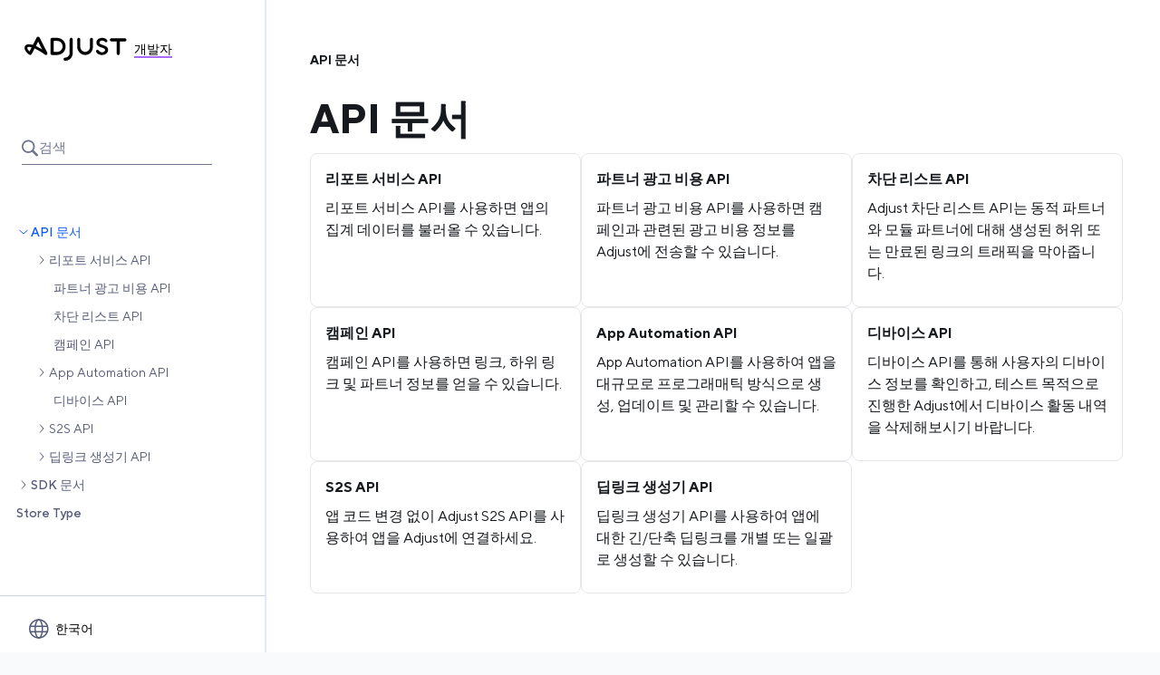

--- FILE ---
content_type: text/html; charset=utf-8
request_url: https://dev.adjust.com/ko/api
body_size: 31057
content:
<!DOCTYPE html><html dir="ltr" lang="en-us" class="initial"> <head><!-- Global Metadata --><meta charset="utf-8"><meta name="viewport" content="width=device-width"><meta name="generator" content="Astro v5.14.3"><link rel="icon" type="image/x-icon" href="/favicon.ico"><link rel="sitemap" href="/sitemap-index.xml"><!-- This is intentionally inlined to avoid FOUC --><!-- <script is:inline>
	const root = document.documentElement;
	const theme = localStorage.getItem('theme');
	if (theme === 'dark' || (!theme && window.matchMedia('(prefers-color-scheme: dark)').matches)) {
		root.classList.add('theme-dark');
	} else {
		root.classList.remove('theme-dark');
	}
</script> --><!-- Google Tag Manager --><script type="module">(function(e,n,r,t,m){e[t]=e[t]||[],e[t].push({"gtm.start":new Date().getTime(),event:"gtm.js"});var g=n.getElementsByTagName(r)[0],a=n.createElement(r),s="";a.async=!0,a.src="https://www.googletagmanager.com/gtm.js?id="+m+s,g.parentNode.insertBefore(a,g)})(window,document,"script","dataLayer","GTM-MMWTLC43");</script><!-- End Google Tag Manager --><!-- Page Metadata --><link rel="canonical" href="https://dev.adjust.com/ko/api/"><!-- Sitemap --><link rel="sitemap" href="/sitemap-index.xml"><!-- OpenGraph Tags --><meta property="og:title" content="API 문서"><meta property="og:type" content="article"><meta property="og:url" content="https://dev.adjust.com/ko/api/"><meta property="og:locale" content="en-us"><meta property="og:image" content="https://dev.adjust.com/images/adjustbackground.png"><meta property="og:image:alt" content="The Adjust logo on a blue background"><meta name="description" property="og:description" content="Adjust API 문서"><meta property="og:site_name" content="Adjust 개발자 허브 "><!-- Twitter Tags --><meta name="twitter:card" content="summary_large_image"><meta name="twitter:site" content="adjustcom"><meta name="twitter:title" content="API 문서"><meta name="twitter:description" content="Adjust API 문서"><meta name="twitter:image" content="https://dev.adjust.com/images/adjustbackground.png"><meta name="twitter:image:alt" content="The Adjust logo on a blue background"><!--
  TODO: Add json+ld data, maybe https://schema.org/APIReference makes sense?
  Docs: https://developers.google.com/search/docs/advanced/structured-data/intro-structured-data
  https://www.npmjs.com/package/schema-dts seems like a great resource for implementing this.
  Even better, there's a React component that integrates with `schema-dts`: https://github.com/google/react-schemaorg
--><title>
      API 문서 | Adjust 개발자 허브 
    </title><link rel="stylesheet" href="/_astro/_slug_.-Mss-RSz.css">
<link rel="stylesheet" href="/_astro/components.Dd3Z6Hg8.css">
<link rel="stylesheet" href="/_astro/_slug_.Dn_dO6JU.css"><style>.hidden[data-astro-cid-dghoa5dr]{display:none}.tab-contents[data-astro-cid-dghoa5dr]{margin-top:1rem}
</style><style>.tab-group[data-astro-cid-xlvzfuxv]{max-width:100%;position:relative;width:100%}.tab-row[data-astro-cid-xlvzfuxv]{position:relative;display:inline-flex;width:100%;margin:0;padding:0;white-space:nowrap;border-bottom:1px solid #cdd0e0}.tab-header[data-astro-cid-xlvzfuxv]{display:inline-flex;list-style:none;color:#0b0d18}.tab-header[data-astro-cid-xlvzfuxv].active{color:#255eee}.tab-link[data-astro-cid-xlvzfuxv]{color:inherit;text-decoration:none;font:500 16px/24px BlinkMacSystemFont,-apple-system,Segoe UI,Roboto,Arial,sans-serif;letter-spacing:0;position:relative;display:inline-flex;max-width:280px;margin:0;padding:8px 16px 7px;cursor:pointer;transition:color .12s ease-out}.tab-icon[data-astro-cid-xlvzfuxv]{display:inline-flex;align-self:center}.tab-svg[data-astro-cid-xlvzfuxv]{width:24px;height:24px;color:#0b0d18}.tab-header[data-astro-cid-xlvzfuxv].active .tab-svg[data-astro-cid-xlvzfuxv]{color:#255eee}.tab-label[data-astro-cid-xlvzfuxv]{margin-left:8px}.focus-ring[data-astro-cid-xlvzfuxv]{position:absolute;bottom:-1px;left:0;width:100%;height:1px;background-color:transparent;transition:background-color .12s ease-out;content:""}.tab-header[data-astro-cid-xlvzfuxv].active .focus-ring[data-astro-cid-xlvzfuxv]{background-color:#255eee;height:2px}.tab-content-block[data-astro-cid-xlvzfuxv]{margin-top:1rem}
</style></head> <body class="font-body bg-secondary"> <svg xmlns="http://www.w3.org/2000/svg" xmlns:xlink="http://www.w3.org/1999/xlink" style="position: absolute; width: 0; height: 0" aria-hidden="true" id="__SVG_SPRITE_NODE__"><symbol xmlns="http://www.w3.org/2000/svg" xmlns:xlink="http://www.w3.org/1999/xlink" viewBox="0 0 20 20" id="external-link"> <path stroke="black" stroke-width="1" fill="none" d="M18.5 11v6.5a1 1 0 01-1 1h-11a1 1 0 01-1-1v-11a1 1 0 011-1H13M19.5 9V3.5H14M19.5 3.5L12 12"></path> </symbol> <symbol xmlns="http://www.w3.org/2000/svg" xmlns:xlink="http://www.w3.org/1999/xlink" width="24" height="24" fill="none" viewBox="0 0 24 24" aria-hidden="true" role="img" fill-rule="evenodd" id="large-positive-badge-icon" style="width: 24px; height: 24px; color: rgb(4,88,92)"> <path stroke="currentColor" d="M19.5 6.5l-9 10-6-6"></path></symbol> <symbol xmlns="http://www.w3.org/2000/svg" xmlns:xlink="http://www.w3.org/1999/xlink" width="24" height="24" fill="none" viewBox="0 0 24 24" aria-hidden="true" role="img" fill-rule="evenodd" id="large-warning-badge-icon" style="width: 24px; height: 24px; color: rgb(102, 75, 41)"> <path fill="currentColor" fill-rule="evenodd" d="M12 3.5a8.5 8.5 0 100 17 8.5 8.5 0 000-17zM2.5 12a9.5 9.5 0 1119 0 9.5 9.5 0 01-19 0zm9 3.5V15h1v1h-1v-.5zm1-2.5V8h-1v5h1z"></path></symbol> <symbol xmlns="http://www.w3.org/2000/svg" xmlns:xlink="http://www.w3.org/1999/xlink" width="24" height="24" fill="none" viewBox="0 0 24 24" aria-hidden="true" role="img" fill-rule="evenodd" id="large-negative-badge-icon" style="width: 24px; height: 24px; color: rgb(102, 8, 53)"> <path stroke="currentColor" d="M18 6L6 18M6 6l12 12"></path></symbol> <symbol xmlns="http://www.w3.org/2000/svg" xmlns:xlink="http://www.w3.org/1999/xlink" width="16" height="16" fill="none" viewBox="0 0 16 16" aria-hidden="true" role="img" fill-rule="evenodd" id="medium-positive-badge-icon" style="width: 16px; height: 16px; color: rgb(4,88,92)"> <path stroke="currentColor" d="M12.5 4.5L7 11 3.5 7.5"></path></symbol> <symbol xmlns="http://www.w3.org/2000/svg" xmlns:xlink="http://www.w3.org/1999/xlink" width="16" height="16" fill="none" viewBox="0 0 16 16" aria-hidden="true" role="img" fill-rule="evenodd" id="medium-warning-badge-icon" style="width: 16px; height: 16px; color: rgb(102, 75, 41)"> <path fill="currentColor" fill-rule="evenodd" d="M8 2.5a5.5 5.5 0 100 11 5.5 5.5 0 000-11zM1.5 8a6.5 6.5 0 1113 0 6.5 6.5 0 01-13 0zm7-3v3h-1V5h1zm-1 4v1h1V9h-1z"></path></symbol> <symbol xmlns="http://www.w3.org/2000/svg" xmlns:xlink="http://www.w3.org/1999/xlink" width="16" height="16" fill="none" viewBox="0 0 16 16" aria-hidden="true" role="img" fill-rule="evenodd" id="medium-negative-badge-icon" style="width: 16px; height: 16px; color: rgb(102, 8, 53)"> <path stroke="currentColor" d="M12 4l-8 8M4 4l8 8"></path></symbol> <symbol xmlns="http://www.w3.org/2000/svg" xmlns:xlink="http://www.w3.org/1999/xlink" width="24" height="24" fill="none" viewBox="0 0 24 24" aria-hidden="true" class="Icon__Icon___qSYIn___MTcuMS4w" role="img" fill-rule="evenodd" id="info-icon" style="width: 24px; height: 24px; color: rgb(86, 92, 120);"><path fill="currentColor" fill-rule="evenodd" d="M12.75 8.5a.75.75 0 11-1.5 0 .75.75 0 011.5 0zM14 16h-4v-1h1.5v-3H10v-1h2.5v4H14v1zM12 3c-4.962 0-9 4.038-9 9 0 4.963 4.038 9 9 9 4.963 0 9-4.037 9-9 0-4.962-4.037-9-9-9z" clip-rule="evenodd"></path></symbol> <symbol xmlns="http://www.w3.org/2000/svg" xmlns:xlink="http://www.w3.org/1999/xlink" width="24" height="24" fill="none" viewBox="0 0 24 24" aria-hidden="true" class="Icon__Icon___qSYIn___MTcuMS4w" role="img" fill-rule="evenodd" id="warning-icon" style="width: 24px; height: 24px; color: rgb(203, 55, 99);"><path fill="currentColor" fill-rule="evenodd" d="M21 12a9 9 0 11-18 0 9 9 0 0118 0zm-9.5 3.5V15h1v1h-1v-.5zm1-2.5V8h-1v5h1z" clip-rule="evenodd"></path></symbol> <symbol xmlns="http://www.w3.org/2000/svg" xmlns:xlink="http://www.w3.org/1999/xlink" width="24" height="24" fill="none" viewBox="0 0 24 24" aria-hidden="true" class="Icon__Icon___qSYIn___MTcuMS4w" role="img" fill-rule="evenodd" id="tip-icon" style="width: 24px; height: 24px; color: rgb(6, 166, 147);"><path fill="currentColor" fill-rule="evenodd" d="M11.031 15.739l-2.884-2.886.707-.707 2.115 2.116 5.149-6.085.764.645-5.851 6.917zM12 3a9 9 0 100 18 9 9 0 000-18z" clip-rule="evenodd"></path></symbol> <symbol xmlns="http://www.w3.org/2000/svg" xmlns:xlink="http://www.w3.org/1999/xlink" width="24" height="24" fill="none" viewBox="0 0 24 24" aria-hidden="true" class="Icon__Icon___qSYIn___MTcuMS4w" role="img" fill-rule="evenodd" id="note-icon" style="width: 24px; height: 24px; color: rgb(31, 81, 217);"><path fill="currentColor" fill-rule="evenodd" d="M12.75 8.5a.75.75 0 11-1.5 0 .75.75 0 011.5 0zM14 16h-4v-1h1.5v-3H10v-1h2.5v4H14v1zM12 3c-4.962 0-9 4.038-9 9 0 4.963 4.038 9 9 9 4.963 0 9-4.037 9-9 0-4.962-4.037-9-9-9z" clip-rule="evenodd"></path></symbol> <symbol xmlns="http://www.w3.org/2000/svg" xmlns:xlink="http://www.w3.org/1999/xlink" width="24" height="24" fill="none" viewBox="0 0 24 24" aria-hidden="true" class="Icon__Icon___qSYIn___MTcuMS4w" role="img" fill-rule="evenodd" id="important-icon" style="width: 24px; height: 24px; color: rgb(193, 134, 47);"><path fill="currentColor" fill-rule="evenodd" d="M12.75 16.5a.75.75 0 11-1.5 0 .75.75 0 011.5 0zM11.5 14h1V9h-1v5zm9.252 3.636l-7.366-13.65C13.047 3.359 12.543 3 12 3c-.543.001-1.048.36-1.386.987L3.27 17.638c-.317.589-.34 1.19-.067 1.649.271.453.8.713 1.453.713h14.711c.655 0 1.185-.261 1.455-.714.274-.46.248-1.061-.069-1.65z" clip-rule="evenodd"></path></symbol> <symbol xmlns="http://www.w3.org/2000/svg" xmlns:xlink="http://www.w3.org/1999/xlink" width="24" height="24" fill="none" viewBox="0 0 24 24" aria-hidden="true" class="Icon__Icon___qSYIn___MTcuMS4w" role="img" fill-rule="evenodd" id="seealso-icon" style="width: 24px; height: 24px; color: rgb(6, 166, 147);"><path fill="currentColor" fill-rule="evenodd" d="M11.031 15.739l-2.884-2.886.707-.707 2.115 2.116 5.149-6.085.764.645-5.851 6.917zM12 3a9 9 0 100 18 9 9 0 000-18z" clip-rule="evenodd"></path></symbol> <symbol xmlns="http://www.w3.org/2000/svg" xmlns:xlink="http://www.w3.org/1999/xlink" width="24" height="24" fill="none" viewBox="0 0 24 24" aria-hidden="true" role="img" fill-rule="evenodd" id="Code-tab-icon" style="width:24px;height:24px"><path stroke="currentColor" d="M8 7l-5 5 5 5M16 17l5-5-5-5M14 5l-4 14"></path></symbol> <symbol xmlns="http://www.w3.org/2000/svg" xmlns:xlink="http://www.w3.org/1999/xlink" width="24" height="24" fill="none" viewBox="0 0 24 24" aria-hidden="true" role="img" fill-rule="evenodd" id="PlatformAndroid-tab-icon" style="width: 24px; height: 24px;"><path fill-rule="evenodd" stroke="currentColor" d="M6.5 9.5c0-4 2.462-6 5.5-6 3.037 0 5.5 2 5.5 6h-11z" clip-rule="evenodd"></path><path stroke="currentColor" d="M17.5 2.5l-1 3.338M6.5 2.5l1 3.338M10.5 6v1M13.5 6v1M6.5 9.5v7a1 1 0 001 1h1v2a1 1 0 102 0v-2h3v2a1 1 0 102 0v-2h1a1 1 0 001-1v-7M19.5 9v6M4.5 9v6"></path></symbol> <symbol xmlns="http://www.w3.org/2000/svg" xmlns:xlink="http://www.w3.org/1999/xlink" width="24" height="24" fill="none" viewBox="0 0 24 24" aria-hidden="true" role="img" fill-rule="evenodd" id="PlatformIos-tab-icon" style="width: 24px; height: 24px;"><path fill-rule="evenodd" stroke="currentColor" d="M12.504 5.745c.046-.698.373-1.435.914-2.047a3.56 3.56 0 011.119-.838c.257-.125.507-.219.745-.28-.05.701-.331 1.35-.86 1.977-.423.495-1.087 1.08-1.918 1.188zM9.246 19.5c-.39 0-.803-.199-1.225-.592-.33-.289-.743-.784-1.236-1.482-.53-.745-.972-1.624-1.315-2.615-.366-1.065-.551-2.109-.551-3.1 0-1.11.239-2.073.711-2.862a4.078 4.078 0 011.466-1.485 3.887 3.887 0 011.97-.555c.36 0 .877.123 1.53.367 1.014.381 1.346.432 1.535.432.158 0 .417-.039 1.68-.502.632-.227 1.182-.343 1.633-.343.069 0 .137.003.202.008 1.17.095 2.065.483 2.72 1.186-1.195.89-1.793 2.085-1.78 3.56.013 1.286.487 2.371 1.408 3.224.292.277.615.515.963.705a9.214 9.214 0 01-1.072 2.034c-.481.687-.874 1.163-1.165 1.417-.42.384-.836.572-1.286.582-.336 0-.77-.106-1.277-.315-.634-.259-1.234-.39-1.784-.39-.573 0-1.187.131-1.826.388-.654.266-1.038.33-1.244.336l-.057.002z" clip-rule="evenodd"></path></symbol> <symbol xmlns="http://www.w3.org/2000/svg" xmlns:xlink="http://www.w3.org/1999/xlink" width="24" height="24" fill="none" viewBox="0 0 24 24" aria-hidden="true" role="img" fill-rule="evenodd" id="PlatformGooglePlay-tab-icon" style="width: 24px; height: 24px;"><path stroke="currentColor" d="M4.5 4.654a.5.5 0 01.732-.442l13.285 6.974a.5.5 0 01.017.876L5.249 19.701a.5.5 0 01-.749-.434V4.654zM4.818 4.227l9.816 9.816M15.043 9.544L4.818 19.769"></path></symbol> <symbol xmlns="http://www.w3.org/2000/svg" xmlns:xlink="http://www.w3.org/1999/xlink" width="24" height="24" fill="none" viewBox="0 0 24 24" aria-hidden="true" role="img" fill-rule="evenodd" id="StoreAppStore-icon" style="width: 24px; height: 24px;"><path fill="currentColor" fill-rule="evenodd" d="M12 1C5.924 1 1 5.924 1 12s4.924 11 11 11 11-4.924 11-11S18.076 1 12 1zM2 12C2 6.502 6.502 2 12 2s10 4.502 10 10-4.502 10-10 10S2 17.498 2 12zm10.313-5.61l-.335.6-.327-.6a.738.738 0 00-1.027-.286.797.797 0 00-.276 1.065l.765 1.378-2.45 4.406H6.75a.764.764 0 00-.75.779c0 .43.335.778.75.778h6.825c.327-.637-.096-1.557-.85-1.557h-2.329l3.22-5.784a.796.796 0 00-.277-1.065.737.737 0 00-1.026.286zM8.362 16.61l.72-1.298c-.39-.489-.882-.638-1.486-.443l-.537.962a.796.796 0 00.276 1.065c.36.214.82.088 1.027-.286zm8.888-3.654h-1.954l-.11-.196c-.927-1.67-1.627-2.928-2.1-3.774-.446.382-.895 1.512-.266 2.638l1.154 2.075 1.62 2.91c.21.375.665.5 1.026.287a.797.797 0 00.276-1.065l-.732-1.317h1.085c.416 0 .751-.348.751-.779a.764.764 0 00-.75-.779z" clip-rule="evenodd"></path></symbol> </svg> <!-- Google Tag Manager (noscript) --><noscript><iframe src="https://www.googletagmanager.com/ns.html?id=GTM-MMWTLC43" height="0" width="0" style="display:none;visibility:hidden"></iframe></noscript><!-- End Google Tag Manager (noscript) --> <main class="bg-white relative flex xs:w-full xs:flex-col lg:flex-row mx-auto xxl:w-[1600px] p-0"> <div class="xs:flex flex-row lg:hidden justify-between items-center p-4"> <div class="flex flex-row gap-x-8"> <button type="button" class="xs:block lg:hidden top-0 mb-2 z-40 p-0" id="menu-toggle" aria-label="사이드바 토글"> <svg xmlns="http://www.w3.org/2000/svg" width="20px" height="20px" fill="none" viewBox="0 0 20 20" stroke="currentColor"> <path stroke-linecap="round" stroke-linejoin="round" stroke-width="2" d="M4 6h16M4 12h16M4 18h16"></path> </svg> <span class="sr-only">사이드바 토글</span> </button> <script type="module">let e=!1;const l=()=>{e=!e;const t=document.getElementById("menu-toggle"),o=document.querySelector("body");t&&o&&(t.classList.toggle("bg-secondary",e),t.classList.toggle("bg-white",!e),e?o.classList.add("mobile-sidebar-toggle"):o.classList.remove("mobile-sidebar-toggle"))},s=document.getElementById("menu-toggle");s&&s.addEventListener("click",l);</script> <a href="https://dev.adjust.com/ko" class="self-center"> <img src="/images/Adjust-icon.svg" alt="adjust-icon"> </a> </div> <a href="https://dev.adjust.com/ko/search"> <svg xmlns="http://www.w3.org/2000/svg" width="19" height="19" viewBox="0 0 19 19" fill="none"> <path fill-rule="evenodd" clip-rule="evenodd" d="M7.20589 0.5C3.22627 0.5 0 3.72627 0 7.70589C0 11.6855 3.22627 14.9118 7.20589 14.9118C8.73282 14.9118 10.1489 14.4368 11.3143 13.6266L15.8204 18.1336C16.3033 18.6166 17.079 18.6239 17.5582 18.1446L17.6431 18.0597C18.1199 17.5828 18.1217 16.8113 17.632 16.3216L13.126 11.8151C13.9366 10.6495 14.4118 9.23317 14.4118 7.70589C14.4118 3.72627 11.1855 0.5 7.20589 0.5ZM1.8 7.7C1.8 10.6826 4.2174 13.1 7.2 13.1C10.1826 13.1 12.6 10.6826 12.6 7.7C12.6 4.7174 10.1826 2.3 7.2 2.3C4.2174 2.3 1.8 4.7174 1.8 7.7Z" fill="#6E7492"></path> </svg> </a> </div> <aside id="sidebar-navigation" class="h-screen xs:hidden xs:absolute xs:z-30 xs:w-full lg:max-w-[294px] lg:flex lg:sticky top-0 flex flex-col border-r-[1.5px] bg-white border-[#E0EAFF] sidebar-open:flex" title="Site Navigation"> <div class="flex flex-col items-center pt-7 pl-[27px] sidebar-open:justify-center sidebar-open:mb-5 sidebar-open:pt-[6px] sidebar-open:pl-0 mb-[74px]"> <div class="flex flex-row items-center xs:justify-center md:justify-start w-full"> <a href="https://dev.adjust.com/ko" title="홈 페이지로 이동"> <svg xmlns="http://www.w3.org/2000/svg" width="113" height="28" viewBox="0 0 113 28" fill="none"> <path fill-rule="evenodd" clip-rule="evenodd" d="M21.8875 11.7045C21.0223 10.0261 20.1658 8.33909 19.3093 6.65206L19.3093 6.65201C18.4528 4.96499 17.5963 3.27797 16.7312 1.5996C16.3505 0.838275 15.7622 0.457611 14.9317 0.492217C14.205 0.526822 13.6859 0.907487 13.3398 1.565C12.8155 2.58594 12.2968 3.60688 11.7791 4.62562L11.779 4.62585L11.7789 4.62603C10.9982 6.16248 10.22 7.69394 9.42935 9.21289C9.25632 9.52434 9.1179 9.55895 8.80645 9.45513C7.3184 9.00526 5.79574 8.76302 4.23847 8.86683C0.985524 9.07447 -0.744769 11.7737 0.466436 14.7844C1.02013 16.1341 1.85067 17.3107 2.85424 18.3142C3.61557 19.0756 4.44611 19.8023 5.34586 20.356C6.38404 21.0135 7.45682 20.6328 8.04512 19.5254L11.1596 13.4348C12.5439 14.1269 13.8589 14.7844 15.1739 15.5112C17.7348 16.8954 20.1572 18.5219 22.5104 20.2522C23.0295 20.6328 23.5831 20.8059 24.2061 20.5982C25.2788 20.2522 25.6595 19.1448 25.0712 18.0028C24.033 15.8918 22.9602 13.7809 21.8875 11.7045ZM5.58794 16.8262C4.54976 15.788 3.5808 14.7498 3.16553 13.331C2.92328 12.5697 3.23474 12.0852 4.03067 11.9122C5.13806 11.6699 6.24545 11.8775 7.31823 12.1198C7.42351 12.1408 7.52878 12.1747 7.64965 12.2136L7.64968 12.2136L7.6497 12.2136C7.72747 12.2386 7.81169 12.2657 7.90653 12.2928C7.50858 13.0541 7.12793 13.8068 6.74728 14.5594L6.74724 14.5595C6.36657 15.3122 5.98591 16.0649 5.58794 16.8262ZM15.0699 5.89076L12.5783 10.7702L19.4303 14.4384L15.0699 5.89076Z" fill="black"></path> <path d="M73.9311 1.77264C72.9968 1.77264 72.2701 2.53397 72.2355 3.50294C72.2355 6.09837 72.2355 8.69381 72.2355 11.2893C72.2355 11.7737 72.2009 12.2236 72.1316 12.7081C71.6472 15.8572 68.8095 17.8298 65.7988 17.103C63.3418 16.4801 61.6115 14.2654 61.5769 11.7045C61.5769 9.00527 61.5769 6.30601 61.5769 3.60675C61.5769 2.49937 60.8847 1.77264 59.8812 1.73804C59.0852 1.73804 58.1855 2.43015 58.2201 3.57215C58.2893 4.99099 58.2201 6.40983 58.2201 7.82867C58.2201 9.10908 58.2201 10.3549 58.2201 11.6353C58.2201 12.1198 58.2547 12.5697 58.3239 13.0542C59.0852 17.9682 63.6186 21.498 68.7749 20.4944C72.6853 19.7331 75.2116 16.3417 75.4192 12.8465C75.6268 9.66278 75.523 6.47904 75.523 3.2953C75.5922 2.43015 74.8309 1.77264 73.9311 1.77264Z" fill="black"></path> <path d="M110.582 2.25708C105.807 2.25708 101.031 2.25708 96.2554 2.25708C96.0824 2.25708 95.9094 2.25708 95.7363 2.29169C95.0788 2.3609 94.5251 2.87999 94.3521 3.5375C94.0753 4.7487 94.8366 5.64845 96.1516 5.64845C97.8473 5.64845 99.5776 5.64845 101.273 5.64845H101.792V18.6257C101.792 18.7987 101.792 18.9717 101.792 19.1447C101.896 20.4598 103.246 21.1519 104.388 20.4252C105.011 20.0099 105.184 19.4216 105.184 18.7295C105.184 14.5768 105.184 10.3895 105.184 6.23675V5.68306C106.983 5.68306 108.748 5.68306 110.478 5.68306C110.721 5.68306 110.998 5.68306 111.24 5.61385C112.001 5.47542 112.486 4.88713 112.52 4.1258C112.555 2.9492 111.793 2.25708 110.582 2.25708Z" fill="black"></path> <path d="M90.2997 11.3619C89.2962 10.7044 88.1888 10.3237 87.0814 9.90846C85.974 9.49319 84.8666 9.11253 83.8284 8.62804C83.1017 8.28199 82.6864 7.58987 82.8249 6.72472C82.9287 5.85958 83.4824 5.34049 84.2437 5.06364C85.7664 4.54455 87.1852 4.68298 88.4656 5.75576C88.7079 5.96339 88.9501 6.17103 89.2269 6.37866C89.3654 6.48248 89.5038 6.5863 89.6768 6.6209C90.2651 6.79393 90.7842 6.5863 91.1649 6.10182C91.5801 5.61733 91.6148 5.09825 91.3379 4.54455C90.9918 3.78322 90.4382 3.22953 89.7114 2.81426C87.1852 1.43003 84.5898 1.32621 82.0289 2.71044C80.091 3.74862 79.122 5.65194 79.4335 7.7975C79.6411 9.21634 80.5409 10.1507 81.6483 10.8774C82.8595 11.6734 84.2091 12.1578 85.5933 12.6077C86.4931 12.8846 87.3928 13.1268 88.1542 13.7497C88.9501 14.3726 89.2269 15.3416 88.7425 16.1375C88.5002 16.5528 88.085 16.9681 87.6697 17.2103C85.8702 18.2485 83.4132 17.6948 82.1674 15.9991C81.8559 15.5838 81.5444 15.2032 81.0254 15.0647C80.3678 14.8571 79.7795 14.9263 79.2951 15.4454C78.8106 15.9645 78.7414 16.5874 79.0528 17.1757C79.3297 17.6948 79.6757 18.2485 80.091 18.6637C81.6137 20.1864 83.5862 20.6017 85.3165 20.7055C87.8427 20.7055 89.6422 19.9442 90.9572 18.5253C92.6529 16.7258 92.999 13.196 90.2997 11.3619Z" fill="black"></path> <path fill-rule="evenodd" clip-rule="evenodd" d="M35.7989 1.77258C40.2631 1.80719 44.1735 4.78329 45.1425 9.00521C46.4229 14.6114 42.9277 19.8368 37.1139 20.5636C36.2066 20.6932 35.2798 20.7063 34.3628 20.7192C34.0556 20.7236 33.7496 20.7279 33.4457 20.7366V20.702H30.5042C29.3968 20.6674 28.7047 20.0099 28.7047 18.9025V3.60669C28.7047 2.4647 29.4314 1.77258 30.5388 1.77258H35.7989ZM36.318 17.1721C37.9445 17.1029 39.4326 16.5492 40.5053 15.2688C42.1318 13.3309 42.5125 11.1161 41.5435 8.79752C40.5399 6.47893 38.6366 5.23312 36.0758 5.1293C35.267 5.10619 34.4737 5.11394 33.6854 5.12165C33.2932 5.12548 32.9023 5.1293 32.5114 5.1293C32.4422 5.1293 32.3816 5.13795 32.321 5.1466C32.2605 5.15525 32.1999 5.16391 32.1307 5.16391V17.1375C32.1879 17.1375 32.224 17.148 32.2566 17.1574C32.2831 17.1651 32.3072 17.1721 32.3384 17.1721C32.7754 17.1721 33.2163 17.176 33.6585 17.1798C34.5467 17.1875 35.4401 17.1952 36.318 17.1721Z" fill="black"></path> <path d="M53.2403 3.81436C53.2403 3.57212 53.2403 3.36449 53.2057 3.12225C53.1019 2.53395 52.7559 2.04946 52.1676 1.87643C51.5447 1.6688 50.9564 1.77262 50.4373 2.22249C49.9528 2.63776 49.849 3.19146 49.849 3.81436C49.849 8.72839 49.849 13.6424 49.849 18.5565C49.849 20.2521 49.1569 21.6364 47.7726 22.6399C46.9421 23.2629 45.9731 23.5743 44.9003 23.5743C43.8622 23.6089 43.17 24.3356 43.17 25.3738C43.2046 26.3428 43.9314 27.0349 44.9349 27.0349C45.9039 27.0349 46.8383 26.8965 47.738 26.5504C51.1294 25.3046 53.2057 22.2247 53.2403 18.4872C53.2403 16.1687 53.2403 13.8155 53.2403 11.4969C53.2403 8.93603 53.2403 6.3752 53.2403 3.81436Z" fill="black"></path> </svg> </a> <div aria-label="audience picker wrapper" id="audience-picker-wrapper" class="relative pl-2 py-[14px]"> <span aria-label="audience picker current audience is for Developers" class="cursor-pointer mb-3 text-sm font-medium border-b-2 border-[#A96AF9]"> 개발자 </span> <div aria-label="audience picker menu" class="absolute flex-col top-[45px] gap-y-[2px] cursor-pointer w-max hidden" id="audience-picker-menu"> <a aria-label="audience picker item marketer" href="https://help.adjust.com/ko/marketer" style="background-color: #85ACFF; color: #000000;" class="
          cursor-pointer min-w-[85px] w-full pr-4 pl-4 text-sm h-6 flex items-center
          hover:!no-underline active:!no-underline focus:!no-underline
          hover:!bg-[#769ff6] active:!bg-[#e0eaff]
        "> 마케터 </a><a aria-label="audience picker item partner" href="https://help.adjust.com/ko/partner" style="background-color: #00C2A4; color: #000000;" class="
          cursor-pointer min-w-[85px] w-full pr-4 pl-4 text-sm h-6 flex items-center
          hover:!no-underline active:!no-underline focus:!no-underline
          hover:!bg-[#01b89c] active:!bg-[#d9ffef]
        "> 파트너 </a> </div> </div> <script type="module">class i{container;menu;constructor(e,t){this.container=document.getElementById(e),this.menu=document.getElementById(t)}toggleMenu=e=>{e.stopPropagation(),this.menu.classList.toggle("hidden")};closeMenu=e=>{this.container.contains(e.target)||this.menu.classList.add("hidden")};initialize(){this.container.addEventListener("click",this.toggleMenu),document.addEventListener("click",this.closeMenu)}}document.addEventListener("DOMContentLoaded",()=>{new i("audience-picker-wrapper","audience-picker-menu").initialize()});</script> </div> <div class="w-full md:pr-8 flex justify-center">  </div> </div> <a class="flex items-center border-b-[1px] border-icon-neutral pb-[9px] ml-6 mb-16 min-h-[28px] bg-white text-[15px] w-full max-w-[210px] text-icon-neutral hover:no-underline hover:outline-0 sidebar-open:my-0 sidebar-open:mx-auto" href="/ko/search"> <div> <svg xmlns="http://www.w3.org/2000/svg" width="19" height="19" viewBox="0 0 19 19" fill="none"> <path fill-rule="evenodd" clip-rule="evenodd" d="M7.20589 0.5C3.22627 0.5 0 3.72627 0 7.70589C0 11.6855 3.22627 14.9118 7.20589 14.9118C8.73282 14.9118 10.1489 14.4368 11.3143 13.6266L15.8204 18.1336C16.3033 18.6166 17.079 18.6239 17.5582 18.1446L17.6431 18.0597C18.1199 17.5828 18.1217 16.8113 17.632 16.3216L13.126 11.8151C13.9366 10.6495 14.4118 9.23317 14.4118 7.70589C14.4118 3.72627 11.1855 0.5 7.20589 0.5ZM1.8 7.7C1.8 10.6826 4.2174 13.1 7.2 13.1C10.1826 13.1 12.6 10.6826 12.6 7.7C12.6 4.7174 10.1826 2.3 7.2 2.3C4.2174 2.3 1.8 4.7174 1.8 7.7Z" fill="#6E7492"></path> </svg> </div><span>검색</span> </a> <nav id="sidebar-navigation" class="w-[294px] break-words flex flex-col gap-y-[18px] pr-6 text-secondary lg:h-[calc(100%-62px)] lg:pb-6 lg:pl-[18px] lg:pt-0 xs:pt-4 xs:h-full static xs:inset-y-0 xs:left-0 xs:z-30 xs:shadow-right xs:pl-3 lg:shadow-none overflow-y-auto print:hidden sidebar-open:w-full"> <div class="relative flex items-start nav_top_category"> <ul id="sidebar-item-ko/api" class="item-version-0 false pl-0 false list-none flex-col items-start gap-y-[8px] flex"> <li class="relative hover:text-link-active min-h-[31px] text-sm text-link-active false active"> <div class="flex flex-row items-center cursor-pointer gap-x-[5px]"> <div class="chevron-container"> <div id="chevron-right-ko/api" class="toggle-collapse hidden"> <div class="block align-middle"> <svg xmlns="http://www.w3.org/2000/svg" width="16" height="16" fill="none" viewBox="0 0 16 16" aria-hidden="true" class="Icon__Icon___qSYIn___MTYuMi4w" role="img" fill-rule="evenodd" data-testid="ChevronRight-icon" class="w-4 h-4"><path stroke="currentColor" d="M6 12.5L10 8 6 3.5"></path></svg> </div> </div> <div id="chevron-down-ko/api" class="toggle-collapse false"> <div class="blog align-middle"> <svg xmlns="http://www.w3.org/2000/svg" width="16" height="16" fill="none" viewBox="0 0 16 16" aria-hidden="true" class="Icon__Icon___qSYIn___MTYuMi4w" role="img" fill-rule="evenodd" data-testid="ChevronDown-icon" class="h-4 w-4"><path stroke="currentColor" d="M3.5 6L8 10l4.5-4"></path></svg> </div> </div> </div> <a id href="/ko/api" class="inline-block w-full text-sm hover:no-underline text-inherit false font-medium false false"> API 문서 </a> </div> </li> <li> <ul id="children-ko/api" class="false"> <ul id="sidebar-item-ko/api/rs-api" class="item-version-0 false false ml-3 list-none flex-col items-start gap-y-[8px] flex"> <li class="relative hover:text-link-active min-h-[31px] text-sm false pl-2 false"> <div class="flex flex-row items-center cursor-pointer gap-x-[5px]"> <div class="chevron-container"> <div id="chevron-right-ko/api/rs-api" class="toggle-collapse false"> <div class="block align-middle"> <svg xmlns="http://www.w3.org/2000/svg" width="16" height="16" fill="none" viewBox="0 0 16 16" aria-hidden="true" class="Icon__Icon___qSYIn___MTYuMi4w" role="img" fill-rule="evenodd" data-testid="ChevronRight-icon" class="w-4 h-4"><path stroke="currentColor" d="M6 12.5L10 8 6 3.5"></path></svg> </div> </div> <div id="chevron-down-ko/api/rs-api" class="toggle-collapse hidden"> <div class="blog align-middle"> <svg xmlns="http://www.w3.org/2000/svg" width="16" height="16" fill="none" viewBox="0 0 16 16" aria-hidden="true" class="Icon__Icon___qSYIn___MTYuMi4w" role="img" fill-rule="evenodd" data-testid="ChevronDown-icon" class="h-4 w-4"><path stroke="currentColor" d="M3.5 6L8 10l4.5-4"></path></svg> </div> </div> </div> <a id="link-ko/api/rs-api" href="/ko/api/rs-api" class="inline-block w-full text-sm hover:no-underline text-inherit false false font-normal false"> 리포트 서비스 API </a> </div> </li> <li> <ul id="children-ko/api/rs-api" class="hidden"> <ul id="sidebar-item-ko/api/rs-api/authentication" class="item-version-0 false false ml-3 list-none flex-col items-start gap-y-[8px] flex"> <li class="relative hover:text-link-active min-h-[31px] text-sm false pl-2 false"> <div class="flex flex-row items-center cursor-pointer gap-x-[5px]">  <a id="link-ko/api/rs-api/authentication" href="/ko/api/rs-api/authentication" class="inline-block w-full text-sm hover:no-underline text-inherit false false font-normal ml-[21px]"> 인증 </a> </div> </li> <li> <ul id="children-ko/api/rs-api/authentication" class="hidden">  </ul> </li> </ul><ul id="sidebar-item-ko/api/rs-api/filters-data" class="item-version-0 false false ml-3 list-none flex-col items-start gap-y-[8px] flex"> <li class="relative hover:text-link-active min-h-[31px] text-sm false pl-2 false"> <div class="flex flex-row items-center cursor-pointer gap-x-[5px]">  <a id="link-ko/api/rs-api/filters-data" href="/ko/api/rs-api/filters-data" class="inline-block w-full text-sm hover:no-underline text-inherit false false font-normal ml-[21px]"> 필터 데이터 엔드포인트 </a> </div> </li> <li> <ul id="children-ko/api/rs-api/filters-data" class="hidden">  </ul> </li> </ul><ul id="sidebar-item-ko/api/rs-api/events" class="item-version-0 false false ml-3 list-none flex-col items-start gap-y-[8px] flex"> <li class="relative hover:text-link-active min-h-[31px] text-sm false pl-2 false"> <div class="flex flex-row items-center cursor-pointer gap-x-[5px]">  <a id="link-ko/api/rs-api/events" href="/ko/api/rs-api/events" class="inline-block w-full text-sm hover:no-underline text-inherit false false font-normal ml-[21px]"> 이벤트 엔드포인트 </a> </div> </li> <li> <ul id="children-ko/api/rs-api/events" class="hidden">  </ul> </li> </ul><ul id="sidebar-item-ko/api/rs-api/reports" class="item-version-0 false false ml-3 list-none flex-col items-start gap-y-[8px] flex"> <li class="relative hover:text-link-active min-h-[31px] text-sm false pl-2 false"> <div class="flex flex-row items-center cursor-pointer gap-x-[5px]">  <a id="link-ko/api/rs-api/reports" href="/ko/api/rs-api/reports" class="inline-block w-full text-sm hover:no-underline text-inherit false false font-normal ml-[21px]"> 리포트 엔드포인트 </a> </div> </li> <li> <ul id="children-ko/api/rs-api/reports" class="hidden">  </ul> </li> </ul><ul id="sidebar-item-ko/api/rs-api/csv" class="item-version-0 false false ml-3 list-none flex-col items-start gap-y-[8px] flex"> <li class="relative hover:text-link-active min-h-[31px] text-sm false pl-2 false"> <div class="flex flex-row items-center cursor-pointer gap-x-[5px]">  <a id="link-ko/api/rs-api/csv" href="/ko/api/rs-api/csv" class="inline-block w-full text-sm hover:no-underline text-inherit false false font-normal ml-[21px]"> CSV 엔드포인트 </a> </div> </li> <li> <ul id="children-ko/api/rs-api/csv" class="hidden">  </ul> </li> </ul><ul id="sidebar-item-ko/api/rs-api/pivot" class="item-version-0 false false ml-3 list-none flex-col items-start gap-y-[8px] flex"> <li class="relative hover:text-link-active min-h-[31px] text-sm false pl-2 false"> <div class="flex flex-row items-center cursor-pointer gap-x-[5px]">  <a id="link-ko/api/rs-api/pivot" href="/ko/api/rs-api/pivot" class="inline-block w-full text-sm hover:no-underline text-inherit false false font-normal ml-[21px]"> 피벗 리포트 엔드포인트 </a> </div> </li> <li> <ul id="children-ko/api/rs-api/pivot" class="hidden">  </ul> </li> </ul><ul id="sidebar-item-ko/api/rs-api/parquet" class="item-version-0 false false ml-3 list-none flex-col items-start gap-y-[8px] flex"> <li class="relative hover:text-link-active min-h-[31px] text-sm false pl-2 false"> <div class="flex flex-row items-center cursor-pointer gap-x-[5px]">  <a id="link-ko/api/rs-api/parquet" href="/ko/api/rs-api/parquet" class="inline-block w-full text-sm hover:no-underline text-inherit false false font-normal ml-[21px]"> Parquet 엔드포인트 </a> </div> </li> <li> <ul id="children-ko/api/rs-api/parquet" class="hidden">  </ul> </li> </ul> </ul> </li> </ul><ul id="sidebar-item-ko/api/ad-spend-api" class="item-version-0 false false ml-3 list-none flex-col items-start gap-y-[8px] flex"> <li class="relative hover:text-link-active min-h-[31px] text-sm false pl-2 false"> <div class="flex flex-row items-center cursor-pointer gap-x-[5px]">  <a id="link-ko/api/ad-spend-api" href="/ko/api/ad-spend-api" class="inline-block w-full text-sm hover:no-underline text-inherit false false font-normal ml-[21px]"> 파트너 광고 비용 API </a> </div> </li> <li> <ul id="children-ko/api/ad-spend-api" class="hidden">  </ul> </li> </ul><ul id="sidebar-item-ko/api/blocklist-api" class="item-version-0 false false ml-3 list-none flex-col items-start gap-y-[8px] flex"> <li class="relative hover:text-link-active min-h-[31px] text-sm false pl-2 false"> <div class="flex flex-row items-center cursor-pointer gap-x-[5px]">  <a id="link-ko/api/blocklist-api" href="/ko/api/blocklist-api" class="inline-block w-full text-sm hover:no-underline text-inherit false false font-normal ml-[21px]"> 차단 리스트 API </a> </div> </li> <li> <ul id="children-ko/api/blocklist-api" class="hidden">  </ul> </li> </ul><ul id="sidebar-item-ko/api/campaign-api" class="item-version-0 false false ml-3 list-none flex-col items-start gap-y-[8px] flex"> <li class="relative hover:text-link-active min-h-[31px] text-sm false pl-2 false"> <div class="flex flex-row items-center cursor-pointer gap-x-[5px]">  <a id="link-ko/api/campaign-api" href="/ko/api/campaign-api" class="inline-block w-full text-sm hover:no-underline text-inherit false false font-normal ml-[21px]"> 캠페인 API </a> </div> </li> <li> <ul id="children-ko/api/campaign-api" class="hidden">  </ul> </li> </ul><ul id="sidebar-item-ko/api/app-automation-api" class="item-version-0 false false ml-3 list-none flex-col items-start gap-y-[8px] flex"> <li class="relative hover:text-link-active min-h-[31px] text-sm false pl-2 false"> <div class="flex flex-row items-center cursor-pointer gap-x-[5px]"> <div class="chevron-container"> <div id="chevron-right-ko/api/app-automation-api" class="toggle-collapse false"> <div class="block align-middle"> <svg xmlns="http://www.w3.org/2000/svg" width="16" height="16" fill="none" viewBox="0 0 16 16" aria-hidden="true" class="Icon__Icon___qSYIn___MTYuMi4w" role="img" fill-rule="evenodd" data-testid="ChevronRight-icon" class="w-4 h-4"><path stroke="currentColor" d="M6 12.5L10 8 6 3.5"></path></svg> </div> </div> <div id="chevron-down-ko/api/app-automation-api" class="toggle-collapse hidden"> <div class="blog align-middle"> <svg xmlns="http://www.w3.org/2000/svg" width="16" height="16" fill="none" viewBox="0 0 16 16" aria-hidden="true" class="Icon__Icon___qSYIn___MTYuMi4w" role="img" fill-rule="evenodd" data-testid="ChevronDown-icon" class="h-4 w-4"><path stroke="currentColor" d="M3.5 6L8 10l4.5-4"></path></svg> </div> </div> </div> <a id="link-ko/api/app-automation-api" href="/ko/api/app-automation-api" class="inline-block w-full text-sm hover:no-underline text-inherit false false font-normal false"> App Automation API </a> </div> </li> <li> <ul id="children-ko/api/app-automation-api" class="hidden"> <ul id="sidebar-item-ko/api/app-automation-api/authentication" class="item-version-0 false false ml-3 list-none flex-col items-start gap-y-[8px] flex"> <li class="relative hover:text-link-active min-h-[31px] text-sm false pl-2 false"> <div class="flex flex-row items-center cursor-pointer gap-x-[5px]">  <a id="link-ko/api/app-automation-api/authentication" href="/ko/api/app-automation-api/authentication" class="inline-block w-full text-sm hover:no-underline text-inherit false false font-normal ml-[21px]"> 인증 </a> </div> </li> <li> <ul id="children-ko/api/app-automation-api/authentication" class="hidden">  </ul> </li> </ul><ul id="sidebar-item-ko/api/app-automation-api/app-endpoint" class="item-version-0 false false ml-3 list-none flex-col items-start gap-y-[8px] flex"> <li class="relative hover:text-link-active min-h-[31px] text-sm false pl-2 false"> <div class="flex flex-row items-center cursor-pointer gap-x-[5px]">  <a id="link-ko/api/app-automation-api/app-endpoint" href="/ko/api/app-automation-api/app-endpoint" class="inline-block w-full text-sm hover:no-underline text-inherit false false font-normal ml-[21px]"> 앱 엔드포인트 </a> </div> </li> <li> <ul id="children-ko/api/app-automation-api/app-endpoint" class="hidden">  </ul> </li> </ul><ul id="sidebar-item-ko/api/app-automation-api/channel-setup" class="item-version-0 false false ml-3 list-none flex-col items-start gap-y-[8px] flex"> <li class="relative hover:text-link-active min-h-[31px] text-sm false pl-2 false"> <div class="flex flex-row items-center cursor-pointer gap-x-[5px]">  <a id="link-ko/api/app-automation-api/channel-setup" href="/ko/api/app-automation-api/channel-setup" class="inline-block w-full text-sm hover:no-underline text-inherit false false font-normal ml-[21px]"> 채널 설정 </a> </div> </li> <li> <ul id="children-ko/api/app-automation-api/channel-setup" class="hidden">  </ul> </li> </ul><ul id="sidebar-item-ko/api/app-automation-api/status-endpoint" class="item-version-0 false false ml-3 list-none flex-col items-start gap-y-[8px] flex"> <li class="relative hover:text-link-active min-h-[31px] text-sm false pl-2 false"> <div class="flex flex-row items-center cursor-pointer gap-x-[5px]">  <a id="link-ko/api/app-automation-api/status-endpoint" href="/ko/api/app-automation-api/status-endpoint" class="inline-block w-full text-sm hover:no-underline text-inherit false false font-normal ml-[21px]"> 상태 엔드포인트 </a> </div> </li> <li> <ul id="children-ko/api/app-automation-api/status-endpoint" class="hidden">  </ul> </li> </ul><ul id="sidebar-item-ko/api/app-automation-api/events-endpoint" class="item-version-0 false false ml-3 list-none flex-col items-start gap-y-[8px] flex"> <li class="relative hover:text-link-active min-h-[31px] text-sm false pl-2 false"> <div class="flex flex-row items-center cursor-pointer gap-x-[5px]">  <a id="link-ko/api/app-automation-api/events-endpoint" href="/ko/api/app-automation-api/events-endpoint" class="inline-block w-full text-sm hover:no-underline text-inherit false false font-normal ml-[21px]"> 이벤트 엔드포인트 </a> </div> </li> <li> <ul id="children-ko/api/app-automation-api/events-endpoint" class="hidden">  </ul> </li> </ul><ul id="sidebar-item-ko/api/app-automation-api/campaign-endpoint" class="item-version-0 false false ml-3 list-none flex-col items-start gap-y-[8px] flex"> <li class="relative hover:text-link-active min-h-[31px] text-sm false pl-2 false"> <div class="flex flex-row items-center cursor-pointer gap-x-[5px]">  <a id="link-ko/api/app-automation-api/campaign-endpoint" href="/ko/api/app-automation-api/campaign-endpoint" class="inline-block w-full text-sm hover:no-underline text-inherit false false font-normal ml-[21px]"> 캠페인 엔드포인트 </a> </div> </li> <li> <ul id="children-ko/api/app-automation-api/campaign-endpoint" class="hidden">  </ul> </li> </ul><ul id="sidebar-item-ko/api/app-automation-api/app-settings-endpoint" class="item-version-0 false false ml-3 list-none flex-col items-start gap-y-[8px] flex"> <li class="relative hover:text-link-active min-h-[31px] text-sm false pl-2 false"> <div class="flex flex-row items-center cursor-pointer gap-x-[5px]">  <a id="link-ko/api/app-automation-api/app-settings-endpoint" href="/ko/api/app-automation-api/app-settings-endpoint" class="inline-block w-full text-sm hover:no-underline text-inherit false false font-normal ml-[21px]"> 앱 설정 엔드포인트 </a> </div> </li> <li> <ul id="children-ko/api/app-automation-api/app-settings-endpoint" class="hidden">  </ul> </li> </ul><ul id="sidebar-item-ko/api/app-automation-api/sdk-secrets-endpoint" class="item-version-0 false false ml-3 list-none flex-col items-start gap-y-[8px] flex"> <li class="relative hover:text-link-active min-h-[31px] text-sm false pl-2 false"> <div class="flex flex-row items-center cursor-pointer gap-x-[5px]">  <a id="link-ko/api/app-automation-api/sdk-secrets-endpoint" href="/ko/api/app-automation-api/sdk-secrets-endpoint" class="inline-block w-full text-sm hover:no-underline text-inherit false false font-normal ml-[21px]"> SDK 시크릿 엔드포인트 </a> </div> </li> <li> <ul id="children-ko/api/app-automation-api/sdk-secrets-endpoint" class="hidden">  </ul> </li> </ul> </ul> </li> </ul><ul id="sidebar-item-ko/api/device-api" class="item-version-0 false false ml-3 list-none flex-col items-start gap-y-[8px] flex"> <li class="relative hover:text-link-active min-h-[31px] text-sm false pl-2 false"> <div class="flex flex-row items-center cursor-pointer gap-x-[5px]">  <a id="link-ko/api/device-api" href="/ko/api/device-api" class="inline-block w-full text-sm hover:no-underline text-inherit false false font-normal ml-[21px]"> 디바이스 API </a> </div> </li> <li> <ul id="children-ko/api/device-api" class="hidden">  </ul> </li> </ul><ul id="sidebar-item-ko/api/s2s-api" class="item-version-0 false false ml-3 list-none flex-col items-start gap-y-[8px] flex"> <li class="relative hover:text-link-active min-h-[31px] text-sm false pl-2 false"> <div class="flex flex-row items-center cursor-pointer gap-x-[5px]"> <div class="chevron-container"> <div id="chevron-right-ko/api/s2s-api" class="toggle-collapse false"> <div class="block align-middle"> <svg xmlns="http://www.w3.org/2000/svg" width="16" height="16" fill="none" viewBox="0 0 16 16" aria-hidden="true" class="Icon__Icon___qSYIn___MTYuMi4w" role="img" fill-rule="evenodd" data-testid="ChevronRight-icon" class="w-4 h-4"><path stroke="currentColor" d="M6 12.5L10 8 6 3.5"></path></svg> </div> </div> <div id="chevron-down-ko/api/s2s-api" class="toggle-collapse hidden"> <div class="blog align-middle"> <svg xmlns="http://www.w3.org/2000/svg" width="16" height="16" fill="none" viewBox="0 0 16 16" aria-hidden="true" class="Icon__Icon___qSYIn___MTYuMi4w" role="img" fill-rule="evenodd" data-testid="ChevronDown-icon" class="h-4 w-4"><path stroke="currentColor" d="M3.5 6L8 10l4.5-4"></path></svg> </div> </div> </div> <a id="link-ko/api/s2s-api" href="/ko/api/s2s-api" class="inline-block w-full text-sm hover:no-underline text-inherit false false font-normal false"> S2S API </a> </div> </li> <li> <ul id="children-ko/api/s2s-api" class="hidden"> <ul id="sidebar-item-ko/api/s2s-api/security" class="item-version-0 false false ml-3 list-none flex-col items-start gap-y-[8px] flex"> <li class="relative hover:text-link-active min-h-[31px] text-sm false pl-2 false"> <div class="flex flex-row items-center cursor-pointer gap-x-[5px]">  <a id="link-ko/api/s2s-api/security" href="/ko/api/s2s-api/security" class="inline-block w-full text-sm hover:no-underline text-inherit false false font-normal ml-[21px]"> 서버 간(S2S) 보안 </a> </div> </li> <li> <ul id="children-ko/api/s2s-api/security" class="hidden">  </ul> </li> </ul><ul id="sidebar-item-ko/api/s2s-api/events" class="item-version-0 false false ml-3 list-none flex-col items-start gap-y-[8px] flex"> <li class="relative hover:text-link-active min-h-[31px] text-sm false pl-2 false"> <div class="flex flex-row items-center cursor-pointer gap-x-[5px]">  <a id="link-ko/api/s2s-api/events" href="/ko/api/s2s-api/events" class="inline-block w-full text-sm hover:no-underline text-inherit false false font-normal ml-[21px]"> S2S 이벤트 </a> </div> </li> <li> <ul id="children-ko/api/s2s-api/events" class="hidden">  </ul> </li> </ul><ul id="sidebar-item-ko/api/s2s-api/ad-revenue" class="item-version-0 false false ml-3 list-none flex-col items-start gap-y-[8px] flex"> <li class="relative hover:text-link-active min-h-[31px] text-sm false pl-2 false"> <div class="flex flex-row items-center cursor-pointer gap-x-[5px]">  <a id="link-ko/api/s2s-api/ad-revenue" href="/ko/api/s2s-api/ad-revenue" class="inline-block w-full text-sm hover:no-underline text-inherit false false font-normal ml-[21px]"> S2S 광고 매출 </a> </div> </li> <li> <ul id="children-ko/api/s2s-api/ad-revenue" class="hidden">  </ul> </li> </ul><ul id="sidebar-item-ko/api/s2s-api/sessions" class="item-version-0 false false ml-3 list-none flex-col items-start gap-y-[8px] flex"> <li class="relative hover:text-link-active min-h-[31px] text-sm false pl-2 false"> <div class="flex flex-row items-center cursor-pointer gap-x-[5px]">  <a id="link-ko/api/s2s-api/sessions" href="/ko/api/s2s-api/sessions" class="inline-block w-full text-sm hover:no-underline text-inherit false false font-normal ml-[21px]"> S2S 세션 </a> </div> </li> <li> <ul id="children-ko/api/s2s-api/sessions" class="hidden">  </ul> </li> </ul><ul id="sidebar-item-ko/api/s2s-api/sdk-to-s2s-events" class="item-version-0 false false ml-3 list-none flex-col items-start gap-y-[8px] flex"> <li class="relative hover:text-link-active min-h-[31px] text-sm false pl-2 false"> <div class="flex flex-row items-center cursor-pointer gap-x-[5px]">  <a id="link-ko/api/s2s-api/sdk-to-s2s-events" href="/ko/api/s2s-api/sdk-to-s2s-events" class="inline-block w-full text-sm hover:no-underline text-inherit false false font-normal ml-[21px]"> SDK에서 S2S 이벤트로 전환 설정 </a> </div> </li> <li> <ul id="children-ko/api/s2s-api/sdk-to-s2s-events" class="hidden">  </ul> </li> </ul><ul id="sidebar-item-ko/api/s2s-api/attribution-checklist" class="item-version-0 false false ml-3 list-none flex-col items-start gap-y-[8px] flex"> <li class="relative hover:text-link-active min-h-[31px] text-sm false pl-2 false"> <div class="flex flex-row items-center cursor-pointer gap-x-[5px]">  <a id="link-ko/api/s2s-api/attribution-checklist" href="/ko/api/s2s-api/attribution-checklist" class="inline-block w-full text-sm hover:no-underline text-inherit false false font-normal ml-[21px]"> S2S 어트리뷰션 체크리스트 </a> </div> </li> <li> <ul id="children-ko/api/s2s-api/attribution-checklist" class="hidden">  </ul> </li> </ul><ul id="sidebar-item-ko/api/s2s-api/s2s-third-party-sharing" class="item-version-0 false false ml-3 list-none flex-col items-start gap-y-[8px] flex"> <li class="relative hover:text-link-active min-h-[31px] text-sm false pl-2 false"> <div class="flex flex-row items-center cursor-pointer gap-x-[5px]">  <a id="link-ko/api/s2s-api/s2s-third-party-sharing" href="/ko/api/s2s-api/s2s-third-party-sharing" class="inline-block w-full text-sm hover:no-underline text-inherit false false font-normal ml-[21px]"> 서버 간 서드파티 공유 </a> </div> </li> <li> <ul id="children-ko/api/s2s-api/s2s-third-party-sharing" class="hidden">  </ul> </li> </ul><ul id="sidebar-item-ko/api/s2s-api/s2s-developer-guide" class="item-version-0 false false ml-3 list-none flex-col items-start gap-y-[8px] flex"> <li class="relative hover:text-link-active min-h-[31px] text-sm false pl-2 false"> <div class="flex flex-row items-center cursor-pointer gap-x-[5px]">  <a id="link-ko/api/s2s-api/s2s-developer-guide" href="/ko/api/s2s-api/s2s-developer-guide" class="inline-block w-full text-sm hover:no-underline text-inherit false false font-normal ml-[21px]"> S2S 개발자 가이드 </a> </div> </li> <li> <ul id="children-ko/api/s2s-api/s2s-developer-guide" class="hidden">  </ul> </li> </ul><ul id="sidebar-item-ko/api/s2s-api/data-erasure-api" class="item-version-0 false false ml-3 list-none flex-col items-start gap-y-[8px] flex"> <li class="relative hover:text-link-active min-h-[31px] text-sm false pl-2 false"> <div class="flex flex-row items-center cursor-pointer gap-x-[5px]">  <a id="link-ko/api/s2s-api/data-erasure-api" href="/ko/api/s2s-api/data-erasure-api" class="inline-block w-full text-sm hover:no-underline text-inherit false false font-normal ml-[21px]"> 데이터 삭제 API </a> </div> </li> <li> <ul id="children-ko/api/s2s-api/data-erasure-api" class="hidden">  </ul> </li> </ul> </ul> </li> </ul><ul id="sidebar-item-ko/api/deep-link-generator-api" class="item-version-0 false false ml-3 list-none flex-col items-start gap-y-[8px] flex"> <li class="relative hover:text-link-active min-h-[31px] text-sm false pl-2 false"> <div class="flex flex-row items-center cursor-pointer gap-x-[5px]"> <div class="chevron-container"> <div id="chevron-right-ko/api/deep-link-generator-api" class="toggle-collapse false"> <div class="block align-middle"> <svg xmlns="http://www.w3.org/2000/svg" width="16" height="16" fill="none" viewBox="0 0 16 16" aria-hidden="true" class="Icon__Icon___qSYIn___MTYuMi4w" role="img" fill-rule="evenodd" data-testid="ChevronRight-icon" class="w-4 h-4"><path stroke="currentColor" d="M6 12.5L10 8 6 3.5"></path></svg> </div> </div> <div id="chevron-down-ko/api/deep-link-generator-api" class="toggle-collapse hidden"> <div class="blog align-middle"> <svg xmlns="http://www.w3.org/2000/svg" width="16" height="16" fill="none" viewBox="0 0 16 16" aria-hidden="true" class="Icon__Icon___qSYIn___MTYuMi4w" role="img" fill-rule="evenodd" data-testid="ChevronDown-icon" class="h-4 w-4"><path stroke="currentColor" d="M3.5 6L8 10l4.5-4"></path></svg> </div> </div> </div> <a id="link-ko/api/deep-link-generator-api" href="/ko/api/deep-link-generator-api" class="inline-block w-full text-sm hover:no-underline text-inherit false false font-normal false"> 딥링크 생성기 API </a> </div> </li> <li> <ul id="children-ko/api/deep-link-generator-api" class="hidden"> <ul id="sidebar-item-ko/api/deep-link-generator-api/qr-codes" class="item-version-0 false false ml-3 list-none flex-col items-start gap-y-[8px] flex"> <li class="relative hover:text-link-active min-h-[31px] text-sm false pl-2 false"> <div class="flex flex-row items-center cursor-pointer gap-x-[5px]">  <a id="link-ko/api/deep-link-generator-api/qr-codes" href="/ko/api/deep-link-generator-api/qr-codes" class="inline-block w-full text-sm hover:no-underline text-inherit false false font-normal ml-[21px]"> QR 코드 생성기 API </a> </div> </li> <li> <ul id="children-ko/api/deep-link-generator-api/qr-codes" class="hidden">  </ul> </li> </ul> </ul> </li> </ul> </ul> </li> </ul> </div><div class="relative flex items-start false"> <ul id="sidebar-item-ko/sdk" class="item-version-0 false pl-0 false list-none flex-col items-start gap-y-[8px] flex"> <li class="relative hover:text-link-active min-h-[31px] text-sm false false false"> <div class="flex flex-row items-center cursor-pointer gap-x-[5px]"> <div class="chevron-container"> <div id="chevron-right-ko/sdk" class="toggle-collapse false"> <div class="block align-middle"> <svg xmlns="http://www.w3.org/2000/svg" width="16" height="16" fill="none" viewBox="0 0 16 16" aria-hidden="true" class="Icon__Icon___qSYIn___MTYuMi4w" role="img" fill-rule="evenodd" data-testid="ChevronRight-icon" class="w-4 h-4"><path stroke="currentColor" d="M6 12.5L10 8 6 3.5"></path></svg> </div> </div> <div id="chevron-down-ko/sdk" class="toggle-collapse hidden"> <div class="blog align-middle"> <svg xmlns="http://www.w3.org/2000/svg" width="16" height="16" fill="none" viewBox="0 0 16 16" aria-hidden="true" class="Icon__Icon___qSYIn___MTYuMi4w" role="img" fill-rule="evenodd" data-testid="ChevronDown-icon" class="h-4 w-4"><path stroke="currentColor" d="M3.5 6L8 10l4.5-4"></path></svg> </div> </div> </div> <a id href="/ko/sdk" class="inline-block w-full text-sm hover:no-underline text-inherit false font-medium false false"> SDK 문서 </a> </div> </li> <li> <ul id="children-ko/sdk" class="hidden"> <ul id="sidebar-item-ko/sdk/android" class="item-version-sdk-v5 hidden false ml-3 list-none flex-col items-start gap-y-[8px] flex"> <li class="relative hover:text-link-active min-h-[31px] text-sm false pl-2 false"> <div class="flex flex-row items-center cursor-pointer gap-x-[5px]"> <div class="chevron-container"> <div id="chevron-right-ko/sdk/android" class="toggle-collapse false"> <div class="block align-middle"> <svg xmlns="http://www.w3.org/2000/svg" width="16" height="16" fill="none" viewBox="0 0 16 16" aria-hidden="true" class="Icon__Icon___qSYIn___MTYuMi4w" role="img" fill-rule="evenodd" data-testid="ChevronRight-icon" class="w-4 h-4"><path stroke="currentColor" d="M6 12.5L10 8 6 3.5"></path></svg> </div> </div> <div id="chevron-down-ko/sdk/android" class="toggle-collapse hidden"> <div class="blog align-middle"> <svg xmlns="http://www.w3.org/2000/svg" width="16" height="16" fill="none" viewBox="0 0 16 16" aria-hidden="true" class="Icon__Icon___qSYIn___MTYuMi4w" role="img" fill-rule="evenodd" data-testid="ChevronDown-icon" class="h-4 w-4"><path stroke="currentColor" d="M3.5 6L8 10l4.5-4"></path></svg> </div> </div> </div> <a id="link-ko/sdk/android" href="/ko/sdk/android" class="inline-block w-full text-sm hover:no-underline text-inherit false false font-normal false"> Android SDK </a> </div> </li> <li> <ul id="children-ko/sdk/android" class="hidden"> <ul id="sidebar-item-ko/sdk/android/configuration" class="item-version-sdk-v5 hidden false ml-3 list-none flex-col items-start gap-y-[8px] flex"> <li class="relative hover:text-link-active min-h-[31px] text-sm false pl-2 false"> <div class="flex flex-row items-center cursor-pointer gap-x-[5px]">  <a id="link-ko/sdk/android/configuration" href="/ko/sdk/android/configuration" class="inline-block w-full text-sm hover:no-underline text-inherit false false font-normal ml-[21px]"> 구성 </a> </div> </li> <li> <ul id="children-ko/sdk/android/configuration" class="hidden">  </ul> </li> </ul><ul id="sidebar-item-ko/sdk/android/setup" class="item-version-sdk-v5 hidden false ml-3 list-none flex-col items-start gap-y-[8px] flex"> <li class="relative hover:text-link-active min-h-[31px] text-sm false pl-2 false"> <div class="flex flex-row items-center cursor-pointer gap-x-[5px]"> <div class="chevron-container"> <div id="chevron-right-ko/sdk/android/setup" class="toggle-collapse false"> <div class="block align-middle"> <svg xmlns="http://www.w3.org/2000/svg" width="16" height="16" fill="none" viewBox="0 0 16 16" aria-hidden="true" class="Icon__Icon___qSYIn___MTYuMi4w" role="img" fill-rule="evenodd" data-testid="ChevronRight-icon" class="w-4 h-4"><path stroke="currentColor" d="M6 12.5L10 8 6 3.5"></path></svg> </div> </div> <div id="chevron-down-ko/sdk/android/setup" class="toggle-collapse hidden"> <div class="blog align-middle"> <svg xmlns="http://www.w3.org/2000/svg" width="16" height="16" fill="none" viewBox="0 0 16 16" aria-hidden="true" class="Icon__Icon___qSYIn___MTYuMi4w" role="img" fill-rule="evenodd" data-testid="ChevronDown-icon" class="h-4 w-4"><path stroke="currentColor" d="M3.5 6L8 10l4.5-4"></path></svg> </div> </div> </div> <a id="link-ko/sdk/android/setup" href="/ko/sdk/android/setup" class="inline-block w-full text-sm hover:no-underline text-inherit false false font-normal false"> 설정 선택사항 </a> </div> </li> <li> <ul id="children-ko/sdk/android/setup" class="hidden"> <ul id="sidebar-item-ko/sdk/android/setup/multi-process" class="item-version-sdk-v5 hidden false ml-3 list-none flex-col items-start gap-y-[8px] flex"> <li class="relative hover:text-link-active min-h-[31px] text-sm false pl-2 false"> <div class="flex flex-row items-center cursor-pointer gap-x-[5px]">  <a id="link-ko/sdk/android/setup/multi-process" href="/ko/sdk/android/setup/multi-process" class="inline-block w-full text-sm hover:no-underline text-inherit false false font-normal ml-[21px]"> 멀티 프로세스 앱 </a> </div> </li> <li> <ul id="children-ko/sdk/android/setup/multi-process" class="hidden">  </ul> </li> </ul><ul id="sidebar-item-ko/sdk/android/setup/preinstall-tool" class="item-version-sdk-v5 hidden false ml-3 list-none flex-col items-start gap-y-[8px] flex"> <li class="relative hover:text-link-active min-h-[31px] text-sm false pl-2 false"> <div class="flex flex-row items-center cursor-pointer gap-x-[5px]">  <a id="link-ko/sdk/android/setup/preinstall-tool" href="/ko/sdk/android/setup/preinstall-tool" class="inline-block w-full text-sm hover:no-underline text-inherit false false font-normal ml-[21px]"> Adjust 스토어 &amp; 사전 설치 툴 </a> </div> </li> <li> <ul id="children-ko/sdk/android/setup/preinstall-tool" class="hidden">  </ul> </li> </ul><ul id="sidebar-item-ko/sdk/android/setup/preinstalled" class="item-version-sdk-v5 hidden false ml-3 list-none flex-col items-start gap-y-[8px] flex"> <li class="relative hover:text-link-active min-h-[31px] text-sm false pl-2 false"> <div class="flex flex-row items-center cursor-pointer gap-x-[5px]">  <a id="link-ko/sdk/android/setup/preinstalled" href="/ko/sdk/android/setup/preinstalled" class="inline-block w-full text-sm hover:no-underline text-inherit false false font-normal ml-[21px]"> 사전 설치된 앱 활동 전송 </a> </div> </li> <li> <ul id="children-ko/sdk/android/setup/preinstalled" class="hidden">  </ul> </li> </ul><ul id="sidebar-item-ko/sdk/android/setup/store-type" class="item-version-sdk-v5 hidden false ml-3 list-none flex-col items-start gap-y-[8px] flex"> <li class="relative hover:text-link-active min-h-[31px] text-sm false pl-2 false"> <div class="flex flex-row items-center cursor-pointer gap-x-[5px]">  <a id="link-ko/sdk/android/setup/store-type" href="/ko/sdk/android/setup/store-type" class="inline-block w-full text-sm hover:no-underline text-inherit false false font-normal ml-[21px]"> 앱 스토어 유형 </a> </div> </li> <li> <ul id="children-ko/sdk/android/setup/store-type" class="hidden">  </ul> </li> </ul> </ul> </li> </ul><ul id="sidebar-item-ko/sdk/android/features" class="item-version-sdk-v5 hidden false ml-3 list-none flex-col items-start gap-y-[8px] flex"> <li class="relative hover:text-link-active min-h-[31px] text-sm false pl-2 false"> <div class="flex flex-row items-center cursor-pointer gap-x-[5px]"> <div class="chevron-container"> <div id="chevron-right-ko/sdk/android/features" class="toggle-collapse false"> <div class="block align-middle"> <svg xmlns="http://www.w3.org/2000/svg" width="16" height="16" fill="none" viewBox="0 0 16 16" aria-hidden="true" class="Icon__Icon___qSYIn___MTYuMi4w" role="img" fill-rule="evenodd" data-testid="ChevronRight-icon" class="w-4 h-4"><path stroke="currentColor" d="M6 12.5L10 8 6 3.5"></path></svg> </div> </div> <div id="chevron-down-ko/sdk/android/features" class="toggle-collapse hidden"> <div class="blog align-middle"> <svg xmlns="http://www.w3.org/2000/svg" width="16" height="16" fill="none" viewBox="0 0 16 16" aria-hidden="true" class="Icon__Icon___qSYIn___MTYuMi4w" role="img" fill-rule="evenodd" data-testid="ChevronDown-icon" class="h-4 w-4"><path stroke="currentColor" d="M3.5 6L8 10l4.5-4"></path></svg> </div> </div> </div> <a id="link-ko/sdk/android/features" href="/ko/sdk/android/features" class="inline-block w-full text-sm hover:no-underline text-inherit false false font-normal false"> 기능 </a> </div> </li> <li> <ul id="children-ko/sdk/android/features" class="hidden"> <ul id="sidebar-item-ko/sdk/android/features/ad-revenue" class="item-version-sdk-v5 hidden false ml-3 list-none flex-col items-start gap-y-[8px] flex"> <li class="relative hover:text-link-active min-h-[31px] text-sm false pl-2 false"> <div class="flex flex-row items-center cursor-pointer gap-x-[5px]">  <a id="link-ko/sdk/android/features/ad-revenue" href="/ko/sdk/android/features/ad-revenue" class="inline-block w-full text-sm hover:no-underline text-inherit false false font-normal ml-[21px]"> 광고 매출 정보 전송 </a> </div> </li> <li> <ul id="children-ko/sdk/android/features/ad-revenue" class="hidden">  </ul> </li> </ul><ul id="sidebar-item-ko/sdk/android/features/attribution" class="item-version-sdk-v5 hidden false ml-3 list-none flex-col items-start gap-y-[8px] flex"> <li class="relative hover:text-link-active min-h-[31px] text-sm false pl-2 false"> <div class="flex flex-row items-center cursor-pointer gap-x-[5px]">  <a id="link-ko/sdk/android/features/attribution" href="/ko/sdk/android/features/attribution" class="inline-block w-full text-sm hover:no-underline text-inherit false false font-normal ml-[21px]"> 어트리뷰션 정보 확인 </a> </div> </li> <li> <ul id="children-ko/sdk/android/features/attribution" class="hidden">  </ul> </li> </ul><ul id="sidebar-item-ko/sdk/android/features/callbacks" class="item-version-sdk-v5 hidden false ml-3 list-none flex-col items-start gap-y-[8px] flex"> <li class="relative hover:text-link-active min-h-[31px] text-sm false pl-2 false"> <div class="flex flex-row items-center cursor-pointer gap-x-[5px]">  <a id="link-ko/sdk/android/features/callbacks" href="/ko/sdk/android/features/callbacks" class="inline-block w-full text-sm hover:no-underline text-inherit false false font-normal ml-[21px]"> 콜백 정보 전송 </a> </div> </li> <li> <ul id="children-ko/sdk/android/features/callbacks" class="hidden">  </ul> </li> </ul><ul id="sidebar-item-ko/sdk/android/features/deep-links" class="item-version-sdk-v5 hidden false ml-3 list-none flex-col items-start gap-y-[8px] flex"> <li class="relative hover:text-link-active min-h-[31px] text-sm false pl-2 false"> <div class="flex flex-row items-center cursor-pointer gap-x-[5px]">  <a id="link-ko/sdk/android/features/deep-links" href="/ko/sdk/android/features/deep-links" class="inline-block w-full text-sm hover:no-underline text-inherit false false font-normal ml-[21px]"> 딥링크 설정  </a> </div> </li> <li> <ul id="children-ko/sdk/android/features/deep-links" class="hidden">  </ul> </li> </ul><ul id="sidebar-item-ko/sdk/android/features/device-info" class="item-version-sdk-v5 hidden false ml-3 list-none flex-col items-start gap-y-[8px] flex"> <li class="relative hover:text-link-active min-h-[31px] text-sm false pl-2 false"> <div class="flex flex-row items-center cursor-pointer gap-x-[5px]">  <a id="link-ko/sdk/android/features/device-info" href="/ko/sdk/android/features/device-info" class="inline-block w-full text-sm hover:no-underline text-inherit false false font-normal ml-[21px]"> 디바이스 정보 확인 </a> </div> </li> <li> <ul id="children-ko/sdk/android/features/device-info" class="hidden">  </ul> </li> </ul><ul id="sidebar-item-ko/sdk/android/features/events" class="item-version-sdk-v5 hidden false ml-3 list-none flex-col items-start gap-y-[8px] flex"> <li class="relative hover:text-link-active min-h-[31px] text-sm false pl-2 false"> <div class="flex flex-row items-center cursor-pointer gap-x-[5px]">  <a id="link-ko/sdk/android/features/events" href="/ko/sdk/android/features/events" class="inline-block w-full text-sm hover:no-underline text-inherit false false font-normal ml-[21px]"> 이벤트 정보 전송 </a> </div> </li> <li> <ul id="children-ko/sdk/android/features/events" class="hidden">  </ul> </li> </ul><ul id="sidebar-item-ko/sdk/android/features/first-session-delay" class="item-version-sdk-v5 hidden false ml-3 list-none flex-col items-start gap-y-[8px] flex"> <li class="relative hover:text-link-active min-h-[31px] text-sm false pl-2 false"> <div class="flex flex-row items-center cursor-pointer gap-x-[5px]">  <a id="link-ko/sdk/android/features/first-session-delay" href="/ko/sdk/android/features/first-session-delay" class="inline-block w-full text-sm hover:no-underline text-inherit false false font-normal ml-[21px]"> 첫 세션 지연 </a> </div> </li> <li> <ul id="children-ko/sdk/android/features/first-session-delay" class="hidden">  </ul> </li> </ul><ul id="sidebar-item-ko/sdk/android/features/privacy" class="item-version-sdk-v5 hidden false ml-3 list-none flex-col items-start gap-y-[8px] flex"> <li class="relative hover:text-link-active min-h-[31px] text-sm false pl-2 false"> <div class="flex flex-row items-center cursor-pointer gap-x-[5px]">  <a id="link-ko/sdk/android/features/privacy" href="/ko/sdk/android/features/privacy" class="inline-block w-full text-sm hover:no-underline text-inherit false false font-normal ml-[21px]"> 프라이버시 기능 </a> </div> </li> <li> <ul id="children-ko/sdk/android/features/privacy" class="hidden">  </ul> </li> </ul><ul id="sidebar-item-ko/sdk/android/features/purchase-verification" class="item-version-sdk-v5 hidden false ml-3 list-none flex-col items-start gap-y-[8px] flex"> <li class="relative hover:text-link-active min-h-[31px] text-sm false pl-2 false"> <div class="flex flex-row items-center cursor-pointer gap-x-[5px]">  <a id="link-ko/sdk/android/features/purchase-verification" href="/ko/sdk/android/features/purchase-verification" class="inline-block w-full text-sm hover:no-underline text-inherit false false font-normal ml-[21px]"> 구매 검증 </a> </div> </li> <li> <ul id="children-ko/sdk/android/features/purchase-verification" class="hidden">  </ul> </li> </ul><ul id="sidebar-item-ko/sdk/android/features/session-parameters" class="item-version-sdk-v5 hidden false ml-3 list-none flex-col items-start gap-y-[8px] flex"> <li class="relative hover:text-link-active min-h-[31px] text-sm false pl-2 false"> <div class="flex flex-row items-center cursor-pointer gap-x-[5px]">  <a id="link-ko/sdk/android/features/session-parameters" href="/ko/sdk/android/features/session-parameters" class="inline-block w-full text-sm hover:no-underline text-inherit false false font-normal ml-[21px]"> 콜백 파라미터 구성 </a> </div> </li> <li> <ul id="children-ko/sdk/android/features/session-parameters" class="hidden">  </ul> </li> </ul><ul id="sidebar-item-ko/sdk/android/features/short-links" class="item-version-sdk-v5 hidden false ml-3 list-none flex-col items-start gap-y-[8px] flex"> <li class="relative hover:text-link-active min-h-[31px] text-sm false pl-2 false"> <div class="flex flex-row items-center cursor-pointer gap-x-[5px]">  <a id="link-ko/sdk/android/features/short-links" href="/ko/sdk/android/features/short-links" class="inline-block w-full text-sm hover:no-underline text-inherit false false font-normal ml-[21px]"> 숏 브랜드 링크 해석 </a> </div> </li> <li> <ul id="children-ko/sdk/android/features/short-links" class="hidden">  </ul> </li> </ul><ul id="sidebar-item-ko/sdk/android/features/subscriptions" class="item-version-sdk-v5 hidden false ml-3 list-none flex-col items-start gap-y-[8px] flex"> <li class="relative hover:text-link-active min-h-[31px] text-sm false pl-2 false"> <div class="flex flex-row items-center cursor-pointer gap-x-[5px]">  <a id="link-ko/sdk/android/features/subscriptions" href="/ko/sdk/android/features/subscriptions" class="inline-block w-full text-sm hover:no-underline text-inherit false false font-normal ml-[21px]"> 구독 정보 전송 </a> </div> </li> <li> <ul id="children-ko/sdk/android/features/subscriptions" class="hidden">  </ul> </li> </ul><ul id="sidebar-item-ko/sdk/android/features/uninstall-reinstall" class="item-version-sdk-v5 hidden false ml-3 list-none flex-col items-start gap-y-[8px] flex"> <li class="relative hover:text-link-active min-h-[31px] text-sm false pl-2 false"> <div class="flex flex-row items-center cursor-pointer gap-x-[5px]">  <a id="link-ko/sdk/android/features/uninstall-reinstall" href="/ko/sdk/android/features/uninstall-reinstall" class="inline-block w-full text-sm hover:no-underline text-inherit false false font-normal ml-[21px]"> 삭제 및 재설치 측정 </a> </div> </li> <li> <ul id="children-ko/sdk/android/features/uninstall-reinstall" class="hidden">  </ul> </li> </ul> </ul> </li> </ul><ul id="sidebar-item-ko/sdk/android/integrations" class="item-version-sdk-v5 hidden false ml-3 list-none flex-col items-start gap-y-[8px] flex"> <li class="relative hover:text-link-active min-h-[31px] text-sm false pl-2 false"> <div class="flex flex-row items-center cursor-pointer gap-x-[5px]"> <div class="chevron-container"> <div id="chevron-right-ko/sdk/android/integrations" class="toggle-collapse false"> <div class="block align-middle"> <svg xmlns="http://www.w3.org/2000/svg" width="16" height="16" fill="none" viewBox="0 0 16 16" aria-hidden="true" class="Icon__Icon___qSYIn___MTYuMi4w" role="img" fill-rule="evenodd" data-testid="ChevronRight-icon" class="w-4 h-4"><path stroke="currentColor" d="M6 12.5L10 8 6 3.5"></path></svg> </div> </div> <div id="chevron-down-ko/sdk/android/integrations" class="toggle-collapse hidden"> <div class="blog align-middle"> <svg xmlns="http://www.w3.org/2000/svg" width="16" height="16" fill="none" viewBox="0 0 16 16" aria-hidden="true" class="Icon__Icon___qSYIn___MTYuMi4w" role="img" fill-rule="evenodd" data-testid="ChevronDown-icon" class="h-4 w-4"><path stroke="currentColor" d="M3.5 6L8 10l4.5-4"></path></svg> </div> </div> </div> <a id="link-ko/sdk/android/integrations" href="/ko/sdk/android/integrations" class="inline-block w-full text-sm hover:no-underline text-inherit false false font-normal false"> 연동 </a> </div> </li> <li> <ul id="children-ko/sdk/android/integrations" class="hidden"> <ul id="sidebar-item-ko/sdk/android/integrations/admob" class="item-version-sdk-v5 hidden false ml-3 list-none flex-col items-start gap-y-[8px] flex"> <li class="relative hover:text-link-active min-h-[31px] text-sm false pl-2 false"> <div class="flex flex-row items-center cursor-pointer gap-x-[5px]">  <a id="link-ko/sdk/android/integrations/admob" href="/ko/sdk/android/integrations/admob" class="inline-block w-full text-sm hover:no-underline text-inherit false false font-normal ml-[21px]"> AdMob SDK 연동 </a> </div> </li> <li> <ul id="children-ko/sdk/android/integrations/admob" class="hidden">  </ul> </li> </ul><ul id="sidebar-item-ko/sdk/android/integrations/admost" class="item-version-sdk-v5 hidden false ml-3 list-none flex-col items-start gap-y-[8px] flex"> <li class="relative hover:text-link-active min-h-[31px] text-sm false pl-2 false"> <div class="flex flex-row items-center cursor-pointer gap-x-[5px]">  <a id="link-ko/sdk/android/integrations/admost" href="/ko/sdk/android/integrations/admost" class="inline-block w-full text-sm hover:no-underline text-inherit false false font-normal ml-[21px]"> Admost SDK 연동 </a> </div> </li> <li> <ul id="children-ko/sdk/android/integrations/admost" class="hidden">  </ul> </li> </ul><ul id="sidebar-item-ko/sdk/android/integrations/adx" class="item-version-sdk-v5 hidden false ml-3 list-none flex-col items-start gap-y-[8px] flex"> <li class="relative hover:text-link-active min-h-[31px] text-sm false pl-2 false"> <div class="flex flex-row items-center cursor-pointer gap-x-[5px]">  <a id="link-ko/sdk/android/integrations/adx" href="/ko/sdk/android/integrations/adx" class="inline-block w-full text-sm hover:no-underline text-inherit false false font-normal ml-[21px]"> AD(X) SDK 연동 </a> </div> </li> <li> <ul id="children-ko/sdk/android/integrations/adx" class="hidden">  </ul> </li> </ul><ul id="sidebar-item-ko/sdk/android/integrations/applovin" class="item-version-sdk-v5 hidden false ml-3 list-none flex-col items-start gap-y-[8px] flex"> <li class="relative hover:text-link-active min-h-[31px] text-sm false pl-2 false"> <div class="flex flex-row items-center cursor-pointer gap-x-[5px]">  <a id="link-ko/sdk/android/integrations/applovin" href="/ko/sdk/android/integrations/applovin" class="inline-block w-full text-sm hover:no-underline text-inherit false false font-normal ml-[21px]"> AppLovin MAX SDK 연동 </a> </div> </li> <li> <ul id="children-ko/sdk/android/integrations/applovin" class="hidden">  </ul> </li> </ul><ul id="sidebar-item-ko/sdk/android/integrations/batch" class="item-version-sdk-v5 hidden false ml-3 list-none flex-col items-start gap-y-[8px] flex"> <li class="relative hover:text-link-active min-h-[31px] text-sm false pl-2 false"> <div class="flex flex-row items-center cursor-pointer gap-x-[5px]">  <a id="link-ko/sdk/android/integrations/batch" href="/ko/sdk/android/integrations/batch" class="inline-block w-full text-sm hover:no-underline text-inherit false false font-normal ml-[21px]"> Batch.com SDK 연동 </a> </div> </li> <li> <ul id="children-ko/sdk/android/integrations/batch" class="hidden">  </ul> </li> </ul><ul id="sidebar-item-ko/sdk/android/integrations/helium" class="item-version-sdk-v5 hidden false ml-3 list-none flex-col items-start gap-y-[8px] flex"> <li class="relative hover:text-link-active min-h-[31px] text-sm false pl-2 false"> <div class="flex flex-row items-center cursor-pointer gap-x-[5px]">  <a id="link-ko/sdk/android/integrations/helium" href="/ko/sdk/android/integrations/helium" class="inline-block w-full text-sm hover:no-underline text-inherit false false font-normal ml-[21px]"> Helium by Chartboost SDK 연동 </a> </div> </li> <li> <ul id="children-ko/sdk/android/integrations/helium" class="hidden">  </ul> </li> </ul><ul id="sidebar-item-ko/sdk/android/integrations/ironsource" class="item-version-sdk-v5 hidden false ml-3 list-none flex-col items-start gap-y-[8px] flex"> <li class="relative hover:text-link-active min-h-[31px] text-sm false pl-2 false"> <div class="flex flex-row items-center cursor-pointer gap-x-[5px]">  <a id="link-ko/sdk/android/integrations/ironsource" href="/ko/sdk/android/integrations/ironsource" class="inline-block w-full text-sm hover:no-underline text-inherit false false font-normal ml-[21px]"> Unity LevelPlay(IronSource) SDK 연동 </a> </div> </li> <li> <ul id="children-ko/sdk/android/integrations/ironsource" class="hidden">  </ul> </li> </ul><ul id="sidebar-item-ko/sdk/android/integrations/mixpanel" class="item-version-sdk-v5 hidden false ml-3 list-none flex-col items-start gap-y-[8px] flex"> <li class="relative hover:text-link-active min-h-[31px] text-sm false pl-2 false"> <div class="flex flex-row items-center cursor-pointer gap-x-[5px]">  <a id="link-ko/sdk/android/integrations/mixpanel" href="/ko/sdk/android/integrations/mixpanel" class="inline-block w-full text-sm hover:no-underline text-inherit false false font-normal ml-[21px]"> Mixpanel SDK 연동 </a> </div> </li> <li> <ul id="children-ko/sdk/android/integrations/mixpanel" class="hidden">  </ul> </li> </ul><ul id="sidebar-item-ko/sdk/android/integrations/retrieve-certificate-fingerprints" class="item-version-sdk-v5 hidden false ml-3 list-none flex-col items-start gap-y-[8px] flex"> <li class="relative hover:text-link-active min-h-[31px] text-sm false pl-2 false"> <div class="flex flex-row items-center cursor-pointer gap-x-[5px]">  <a id="link-ko/sdk/android/integrations/retrieve-certificate-fingerprints" href="/ko/sdk/android/integrations/retrieve-certificate-fingerprints" class="inline-block w-full text-sm hover:no-underline text-inherit false false font-normal ml-[21px]"> Android 인증서 핑거프린트 조회 </a> </div> </li> <li> <ul id="children-ko/sdk/android/integrations/retrieve-certificate-fingerprints" class="hidden">  </ul> </li> </ul><ul id="sidebar-item-ko/sdk/android/integrations/segment" class="item-version-sdk-v5 hidden false ml-3 list-none flex-col items-start gap-y-[8px] flex"> <li class="relative hover:text-link-active min-h-[31px] text-sm false pl-2 false"> <div class="flex flex-row items-center cursor-pointer gap-x-[5px]">  <a id="link-ko/sdk/android/integrations/segment" href="/ko/sdk/android/integrations/segment" class="inline-block w-full text-sm hover:no-underline text-inherit false false font-normal ml-[21px]"> Segment SDK 연동 </a> </div> </li> <li> <ul id="children-ko/sdk/android/integrations/segment" class="hidden">  </ul> </li> </ul><ul id="sidebar-item-ko/sdk/android/integrations/signature-library" class="item-version-sdk-v5 hidden false ml-3 list-none flex-col items-start gap-y-[8px] flex"> <li class="relative hover:text-link-active min-h-[31px] text-sm false pl-2 false"> <div class="flex flex-row items-center cursor-pointer gap-x-[5px]">  <a id="link-ko/sdk/android/integrations/signature-library" href="/ko/sdk/android/integrations/signature-library" class="inline-block w-full text-sm hover:no-underline text-inherit false false font-normal ml-[21px]"> SDK Signature(SDK 서명) 라이브러리 연동 </a> </div> </li> <li> <ul id="children-ko/sdk/android/integrations/signature-library" class="hidden">  </ul> </li> </ul><ul id="sidebar-item-ko/sdk/android/integrations/topon" class="item-version-sdk-v5 hidden false ml-3 list-none flex-col items-start gap-y-[8px] flex"> <li class="relative hover:text-link-active min-h-[31px] text-sm false pl-2 false"> <div class="flex flex-row items-center cursor-pointer gap-x-[5px]">  <a id="link-ko/sdk/android/integrations/topon" href="/ko/sdk/android/integrations/topon" class="inline-block w-full text-sm hover:no-underline text-inherit false false font-normal ml-[21px]"> TopOn SDK 연동 </a> </div> </li> <li> <ul id="children-ko/sdk/android/integrations/topon" class="hidden">  </ul> </li> </ul><ul id="sidebar-item-ko/sdk/android/integrations/tradplus" class="item-version-sdk-v5 hidden false ml-3 list-none flex-col items-start gap-y-[8px] flex"> <li class="relative hover:text-link-active min-h-[31px] text-sm false pl-2 false"> <div class="flex flex-row items-center cursor-pointer gap-x-[5px]">  <a id="link-ko/sdk/android/integrations/tradplus" href="/ko/sdk/android/integrations/tradplus" class="inline-block w-full text-sm hover:no-underline text-inherit false false font-normal ml-[21px]"> TradPlus SDK 연동 </a> </div> </li> <li> <ul id="children-ko/sdk/android/integrations/tradplus" class="hidden">  </ul> </li> </ul> </ul> </li> </ul><ul id="sidebar-item-ko/sdk/android/plugins" class="item-version-sdk-v5 hidden false ml-3 list-none flex-col items-start gap-y-[8px] flex"> <li class="relative hover:text-link-active min-h-[31px] text-sm false pl-2 false"> <div class="flex flex-row items-center cursor-pointer gap-x-[5px]"> <div class="chevron-container"> <div id="chevron-right-ko/sdk/android/plugins" class="toggle-collapse false"> <div class="block align-middle"> <svg xmlns="http://www.w3.org/2000/svg" width="16" height="16" fill="none" viewBox="0 0 16 16" aria-hidden="true" class="Icon__Icon___qSYIn___MTYuMi4w" role="img" fill-rule="evenodd" data-testid="ChevronRight-icon" class="w-4 h-4"><path stroke="currentColor" d="M6 12.5L10 8 6 3.5"></path></svg> </div> </div> <div id="chevron-down-ko/sdk/android/plugins" class="toggle-collapse hidden"> <div class="blog align-middle"> <svg xmlns="http://www.w3.org/2000/svg" width="16" height="16" fill="none" viewBox="0 0 16 16" aria-hidden="true" class="Icon__Icon___qSYIn___MTYuMi4w" role="img" fill-rule="evenodd" data-testid="ChevronDown-icon" class="h-4 w-4"><path stroke="currentColor" d="M3.5 6L8 10l4.5-4"></path></svg> </div> </div> </div> <a id="link-ko/sdk/android/plugins" href="/ko/sdk/android/plugins" class="inline-block w-full text-sm hover:no-underline text-inherit false false font-normal false"> 플러그인 </a> </div> </li> <li> <ul id="children-ko/sdk/android/plugins" class="hidden"> <ul id="sidebar-item-ko/sdk/android/plugins/criteo" class="item-version-sdk-v5 hidden false ml-3 list-none flex-col items-start gap-y-[8px] flex"> <li class="relative hover:text-link-active min-h-[31px] text-sm false pl-2 false"> <div class="flex flex-row items-center cursor-pointer gap-x-[5px]">  <a id="link-ko/sdk/android/plugins/criteo" href="/ko/sdk/android/plugins/criteo" class="inline-block w-full text-sm hover:no-underline text-inherit false false font-normal ml-[21px]"> Criteo </a> </div> </li> <li> <ul id="children-ko/sdk/android/plugins/criteo" class="hidden">  </ul> </li> </ul><ul id="sidebar-item-ko/sdk/android/plugins/facebook-pixel" class="item-version-sdk-v5 hidden false ml-3 list-none flex-col items-start gap-y-[8px] flex"> <li class="relative hover:text-link-active min-h-[31px] text-sm false pl-2 false"> <div class="flex flex-row items-center cursor-pointer gap-x-[5px]">  <a id="link-ko/sdk/android/plugins/facebook-pixel" href="/ko/sdk/android/plugins/facebook-pixel" class="inline-block w-full text-sm hover:no-underline text-inherit false false font-normal ml-[21px]"> Facebook 픽셀 </a> </div> </li> <li> <ul id="children-ko/sdk/android/plugins/facebook-pixel" class="hidden">  </ul> </li> </ul><ul id="sidebar-item-ko/sdk/android/plugins/google-lvl-plugin" class="item-version-sdk-v5 hidden false ml-3 list-none flex-col items-start gap-y-[8px] flex"> <li class="relative hover:text-link-active min-h-[31px] text-sm false pl-2 false"> <div class="flex flex-row items-center cursor-pointer gap-x-[5px]">  <a id="link-ko/sdk/android/plugins/google-lvl-plugin" href="/ko/sdk/android/plugins/google-lvl-plugin" class="inline-block w-full text-sm hover:no-underline text-inherit false false font-normal ml-[21px]"> Google LVL(라이선스 검증 라이브러리) </a> </div> </li> <li> <ul id="children-ko/sdk/android/plugins/google-lvl-plugin" class="hidden">  </ul> </li> </ul><ul id="sidebar-item-ko/sdk/android/plugins/huawei-referrer-plugin" class="item-version-sdk-v5 hidden false ml-3 list-none flex-col items-start gap-y-[8px] flex"> <li class="relative hover:text-link-active min-h-[31px] text-sm false pl-2 false"> <div class="flex flex-row items-center cursor-pointer gap-x-[5px]">  <a id="link-ko/sdk/android/plugins/huawei-referrer-plugin" href="/ko/sdk/android/plugins/huawei-referrer-plugin" class="inline-block w-full text-sm hover:no-underline text-inherit false false font-normal ml-[21px]"> Huawei 설치 리퍼러 </a> </div> </li> <li> <ul id="children-ko/sdk/android/plugins/huawei-referrer-plugin" class="hidden">  </ul> </li> </ul><ul id="sidebar-item-ko/sdk/android/plugins/imei-plugin" class="item-version-sdk-v5 hidden false ml-3 list-none flex-col items-start gap-y-[8px] flex"> <li class="relative hover:text-link-active min-h-[31px] text-sm false pl-2 false"> <div class="flex flex-row items-center cursor-pointer gap-x-[5px]">  <a id="link-ko/sdk/android/plugins/imei-plugin" href="/ko/sdk/android/plugins/imei-plugin" class="inline-block w-full text-sm hover:no-underline text-inherit false false font-normal ml-[21px]"> IMEI </a> </div> </li> <li> <ul id="children-ko/sdk/android/plugins/imei-plugin" class="hidden">  </ul> </li> </ul><ul id="sidebar-item-ko/sdk/android/plugins/meta-referrer-plugin" class="item-version-sdk-v5 hidden false ml-3 list-none flex-col items-start gap-y-[8px] flex"> <li class="relative hover:text-link-active min-h-[31px] text-sm false pl-2 false"> <div class="flex flex-row items-center cursor-pointer gap-x-[5px]">  <a id="link-ko/sdk/android/plugins/meta-referrer-plugin" href="/ko/sdk/android/plugins/meta-referrer-plugin" class="inline-block w-full text-sm hover:no-underline text-inherit false false font-normal ml-[21px]"> Meta 설치 리퍼러 </a> </div> </li> <li> <ul id="children-ko/sdk/android/plugins/meta-referrer-plugin" class="hidden">  </ul> </li> </ul><ul id="sidebar-item-ko/sdk/android/plugins/oaid-plugin" class="item-version-sdk-v5 hidden false ml-3 list-none flex-col items-start gap-y-[8px] flex"> <li class="relative hover:text-link-active min-h-[31px] text-sm false pl-2 false"> <div class="flex flex-row items-center cursor-pointer gap-x-[5px]">  <a id="link-ko/sdk/android/plugins/oaid-plugin" href="/ko/sdk/android/plugins/oaid-plugin" class="inline-block w-full text-sm hover:no-underline text-inherit false false font-normal ml-[21px]"> OAID </a> </div> </li> <li> <ul id="children-ko/sdk/android/plugins/oaid-plugin" class="hidden">  </ul> </li> </ul><ul id="sidebar-item-ko/sdk/android/plugins/samsung-clouddev" class="item-version-sdk-v5 hidden false ml-3 list-none flex-col items-start gap-y-[8px] flex"> <li class="relative hover:text-link-active min-h-[31px] text-sm false pl-2 false"> <div class="flex flex-row items-center cursor-pointer gap-x-[5px]">  <a id="link-ko/sdk/android/plugins/samsung-clouddev" href="/ko/sdk/android/plugins/samsung-clouddev" class="inline-block w-full text-sm hover:no-underline text-inherit false false font-normal ml-[21px]"> 삼성 CloudDev SDK </a> </div> </li> <li> <ul id="children-ko/sdk/android/plugins/samsung-clouddev" class="hidden">  </ul> </li> </ul><ul id="sidebar-item-ko/sdk/android/plugins/samsung-referrer-plugin" class="item-version-sdk-v5 hidden false ml-3 list-none flex-col items-start gap-y-[8px] flex"> <li class="relative hover:text-link-active min-h-[31px] text-sm false pl-2 false"> <div class="flex flex-row items-center cursor-pointer gap-x-[5px]">  <a id="link-ko/sdk/android/plugins/samsung-referrer-plugin" href="/ko/sdk/android/plugins/samsung-referrer-plugin" class="inline-block w-full text-sm hover:no-underline text-inherit false false font-normal ml-[21px]"> 삼성 리퍼러 </a> </div> </li> <li> <ul id="children-ko/sdk/android/plugins/samsung-referrer-plugin" class="hidden">  </ul> </li> </ul><ul id="sidebar-item-ko/sdk/android/plugins/sociomantic" class="item-version-sdk-v5 hidden false ml-3 list-none flex-col items-start gap-y-[8px] flex"> <li class="relative hover:text-link-active min-h-[31px] text-sm false pl-2 false"> <div class="flex flex-row items-center cursor-pointer gap-x-[5px]">  <a id="link-ko/sdk/android/plugins/sociomantic" href="/ko/sdk/android/plugins/sociomantic" class="inline-block w-full text-sm hover:no-underline text-inherit false false font-normal ml-[21px]"> Sociomantic </a> </div> </li> <li> <ul id="children-ko/sdk/android/plugins/sociomantic" class="hidden">  </ul> </li> </ul><ul id="sidebar-item-ko/sdk/android/plugins/trademob" class="item-version-sdk-v5 hidden false ml-3 list-none flex-col items-start gap-y-[8px] flex"> <li class="relative hover:text-link-active min-h-[31px] text-sm false pl-2 false"> <div class="flex flex-row items-center cursor-pointer gap-x-[5px]">  <a id="link-ko/sdk/android/plugins/trademob" href="/ko/sdk/android/plugins/trademob" class="inline-block w-full text-sm hover:no-underline text-inherit false false font-normal ml-[21px]"> Trademob </a> </div> </li> <li> <ul id="children-ko/sdk/android/plugins/trademob" class="hidden">  </ul> </li> </ul><ul id="sidebar-item-ko/sdk/android/plugins/vivo-referrer" class="item-version-sdk-v5 hidden false ml-3 list-none flex-col items-start gap-y-[8px] flex"> <li class="relative hover:text-link-active min-h-[31px] text-sm false pl-2 false"> <div class="flex flex-row items-center cursor-pointer gap-x-[5px]">  <a id="link-ko/sdk/android/plugins/vivo-referrer" href="/ko/sdk/android/plugins/vivo-referrer" class="inline-block w-full text-sm hover:no-underline text-inherit false false font-normal ml-[21px]"> Vivo 리퍼러 </a> </div> </li> <li> <ul id="children-ko/sdk/android/plugins/vivo-referrer" class="hidden">  </ul> </li> </ul><ul id="sidebar-item-ko/sdk/android/plugins/xiaomi-referrer" class="item-version-sdk-v5 hidden false ml-3 list-none flex-col items-start gap-y-[8px] flex"> <li class="relative hover:text-link-active min-h-[31px] text-sm false pl-2 false"> <div class="flex flex-row items-center cursor-pointer gap-x-[5px]">  <a id="link-ko/sdk/android/plugins/xiaomi-referrer" href="/ko/sdk/android/plugins/xiaomi-referrer" class="inline-block w-full text-sm hover:no-underline text-inherit false false font-normal ml-[21px]"> Xiaomi 리퍼러 </a> </div> </li> <li> <ul id="children-ko/sdk/android/plugins/xiaomi-referrer" class="hidden">  </ul> </li> </ul> </ul> </li> </ul> </ul> </li> </ul><ul id="sidebar-item-ko/sdk/android/v4" class="item-version-sdk-v4 hidden false ml-3 list-none flex-col items-start gap-y-[8px] flex"> <li class="relative hover:text-link-active min-h-[31px] text-sm false pl-2 false"> <div class="flex flex-row items-center cursor-pointer gap-x-[5px]"> <div class="chevron-container"> <div id="chevron-right-ko/sdk/android/v4" class="toggle-collapse false"> <div class="block align-middle"> <svg xmlns="http://www.w3.org/2000/svg" width="16" height="16" fill="none" viewBox="0 0 16 16" aria-hidden="true" class="Icon__Icon___qSYIn___MTYuMi4w" role="img" fill-rule="evenodd" data-testid="ChevronRight-icon" class="w-4 h-4"><path stroke="currentColor" d="M6 12.5L10 8 6 3.5"></path></svg> </div> </div> <div id="chevron-down-ko/sdk/android/v4" class="toggle-collapse hidden"> <div class="blog align-middle"> <svg xmlns="http://www.w3.org/2000/svg" width="16" height="16" fill="none" viewBox="0 0 16 16" aria-hidden="true" class="Icon__Icon___qSYIn___MTYuMi4w" role="img" fill-rule="evenodd" data-testid="ChevronDown-icon" class="h-4 w-4"><path stroke="currentColor" d="M3.5 6L8 10l4.5-4"></path></svg> </div> </div> </div> <a id="link-ko/sdk/android/v4" href="/ko/sdk/android/v4" class="inline-block w-full text-sm hover:no-underline text-inherit false false font-normal false"> Android SDK </a> </div> </li> <li> <ul id="children-ko/sdk/android/v4" class="hidden"> <ul id="sidebar-item-ko/sdk/android/v4/configuration" class="item-version-sdk-v4 hidden false ml-3 list-none flex-col items-start gap-y-[8px] flex"> <li class="relative hover:text-link-active min-h-[31px] text-sm false pl-2 false"> <div class="flex flex-row items-center cursor-pointer gap-x-[5px]">  <a id="link-ko/sdk/android/v4/configuration" href="/ko/sdk/android/v4/configuration" class="inline-block w-full text-sm hover:no-underline text-inherit false false font-normal ml-[21px]"> 구성 </a> </div> </li> <li> <ul id="children-ko/sdk/android/v4/configuration" class="hidden">  </ul> </li> </ul><ul id="sidebar-item-ko/sdk/android/v4/setup" class="item-version-sdk-v4 hidden false ml-3 list-none flex-col items-start gap-y-[8px] flex"> <li class="relative hover:text-link-active min-h-[31px] text-sm false pl-2 false"> <div class="flex flex-row items-center cursor-pointer gap-x-[5px]"> <div class="chevron-container"> <div id="chevron-right-ko/sdk/android/v4/setup" class="toggle-collapse false"> <div class="block align-middle"> <svg xmlns="http://www.w3.org/2000/svg" width="16" height="16" fill="none" viewBox="0 0 16 16" aria-hidden="true" class="Icon__Icon___qSYIn___MTYuMi4w" role="img" fill-rule="evenodd" data-testid="ChevronRight-icon" class="w-4 h-4"><path stroke="currentColor" d="M6 12.5L10 8 6 3.5"></path></svg> </div> </div> <div id="chevron-down-ko/sdk/android/v4/setup" class="toggle-collapse hidden"> <div class="blog align-middle"> <svg xmlns="http://www.w3.org/2000/svg" width="16" height="16" fill="none" viewBox="0 0 16 16" aria-hidden="true" class="Icon__Icon___qSYIn___MTYuMi4w" role="img" fill-rule="evenodd" data-testid="ChevronDown-icon" class="h-4 w-4"><path stroke="currentColor" d="M3.5 6L8 10l4.5-4"></path></svg> </div> </div> </div> <a id="link-ko/sdk/android/v4/setup" href="/ko/sdk/android/v4/setup" class="inline-block w-full text-sm hover:no-underline text-inherit false false font-normal false"> 설정 선택사항 </a> </div> </li> <li> <ul id="children-ko/sdk/android/v4/setup" class="hidden"> <ul id="sidebar-item-ko/sdk/android/v4/setup/multi-process" class="item-version-sdk-v4 hidden false ml-3 list-none flex-col items-start gap-y-[8px] flex"> <li class="relative hover:text-link-active min-h-[31px] text-sm false pl-2 false"> <div class="flex flex-row items-center cursor-pointer gap-x-[5px]">  <a id="link-ko/sdk/android/v4/setup/multi-process" href="/ko/sdk/android/v4/setup/multi-process" class="inline-block w-full text-sm hover:no-underline text-inherit false false font-normal ml-[21px]"> 멀티 프로세스 앱 </a> </div> </li> <li> <ul id="children-ko/sdk/android/v4/setup/multi-process" class="hidden">  </ul> </li> </ul><ul id="sidebar-item-ko/sdk/android/v4/setup/preinstall-tool" class="item-version-sdk-v4 hidden false ml-3 list-none flex-col items-start gap-y-[8px] flex"> <li class="relative hover:text-link-active min-h-[31px] text-sm false pl-2 false"> <div class="flex flex-row items-center cursor-pointer gap-x-[5px]">  <a id="link-ko/sdk/android/v4/setup/preinstall-tool" href="/ko/sdk/android/v4/setup/preinstall-tool" class="inline-block w-full text-sm hover:no-underline text-inherit false false font-normal ml-[21px]"> Adjust 스토어 &amp; 사전 설치 툴 </a> </div> </li> <li> <ul id="children-ko/sdk/android/v4/setup/preinstall-tool" class="hidden">  </ul> </li> </ul><ul id="sidebar-item-ko/sdk/android/v4/setup/preinstalled" class="item-version-sdk-v4 hidden false ml-3 list-none flex-col items-start gap-y-[8px] flex"> <li class="relative hover:text-link-active min-h-[31px] text-sm false pl-2 false"> <div class="flex flex-row items-center cursor-pointer gap-x-[5px]">  <a id="link-ko/sdk/android/v4/setup/preinstalled" href="/ko/sdk/android/v4/setup/preinstalled" class="inline-block w-full text-sm hover:no-underline text-inherit false false font-normal ml-[21px]"> 사전 설치된 앱 활동 전송 </a> </div> </li> <li> <ul id="children-ko/sdk/android/v4/setup/preinstalled" class="hidden">  </ul> </li> </ul> </ul> </li> </ul><ul id="sidebar-item-ko/sdk/android/v4/features" class="item-version-sdk-v4 hidden false ml-3 list-none flex-col items-start gap-y-[8px] flex"> <li class="relative hover:text-link-active min-h-[31px] text-sm false pl-2 false"> <div class="flex flex-row items-center cursor-pointer gap-x-[5px]"> <div class="chevron-container"> <div id="chevron-right-ko/sdk/android/v4/features" class="toggle-collapse false"> <div class="block align-middle"> <svg xmlns="http://www.w3.org/2000/svg" width="16" height="16" fill="none" viewBox="0 0 16 16" aria-hidden="true" class="Icon__Icon___qSYIn___MTYuMi4w" role="img" fill-rule="evenodd" data-testid="ChevronRight-icon" class="w-4 h-4"><path stroke="currentColor" d="M6 12.5L10 8 6 3.5"></path></svg> </div> </div> <div id="chevron-down-ko/sdk/android/v4/features" class="toggle-collapse hidden"> <div class="blog align-middle"> <svg xmlns="http://www.w3.org/2000/svg" width="16" height="16" fill="none" viewBox="0 0 16 16" aria-hidden="true" class="Icon__Icon___qSYIn___MTYuMi4w" role="img" fill-rule="evenodd" data-testid="ChevronDown-icon" class="h-4 w-4"><path stroke="currentColor" d="M3.5 6L8 10l4.5-4"></path></svg> </div> </div> </div> <a id="link-ko/sdk/android/v4/features" href="/ko/sdk/android/v4/features" class="inline-block w-full text-sm hover:no-underline text-inherit false false font-normal false"> 기능 </a> </div> </li> <li> <ul id="children-ko/sdk/android/v4/features" class="hidden"> <ul id="sidebar-item-ko/sdk/android/v4/features/ad-revenue" class="item-version-sdk-v4 hidden false ml-3 list-none flex-col items-start gap-y-[8px] flex"> <li class="relative hover:text-link-active min-h-[31px] text-sm false pl-2 false"> <div class="flex flex-row items-center cursor-pointer gap-x-[5px]">  <a id="link-ko/sdk/android/v4/features/ad-revenue" href="/ko/sdk/android/v4/features/ad-revenue" class="inline-block w-full text-sm hover:no-underline text-inherit false false font-normal ml-[21px]"> 광고 매출 정보 전송 </a> </div> </li> <li> <ul id="children-ko/sdk/android/v4/features/ad-revenue" class="hidden">  </ul> </li> </ul><ul id="sidebar-item-ko/sdk/android/v4/features/attribution" class="item-version-sdk-v4 hidden false ml-3 list-none flex-col items-start gap-y-[8px] flex"> <li class="relative hover:text-link-active min-h-[31px] text-sm false pl-2 false"> <div class="flex flex-row items-center cursor-pointer gap-x-[5px]">  <a id="link-ko/sdk/android/v4/features/attribution" href="/ko/sdk/android/v4/features/attribution" class="inline-block w-full text-sm hover:no-underline text-inherit false false font-normal ml-[21px]"> 어트리뷰션 정보 확인 </a> </div> </li> <li> <ul id="children-ko/sdk/android/v4/features/attribution" class="hidden">  </ul> </li> </ul><ul id="sidebar-item-ko/sdk/android/v4/features/callbacks" class="item-version-sdk-v4 hidden false ml-3 list-none flex-col items-start gap-y-[8px] flex"> <li class="relative hover:text-link-active min-h-[31px] text-sm false pl-2 false"> <div class="flex flex-row items-center cursor-pointer gap-x-[5px]">  <a id="link-ko/sdk/android/v4/features/callbacks" href="/ko/sdk/android/v4/features/callbacks" class="inline-block w-full text-sm hover:no-underline text-inherit false false font-normal ml-[21px]"> 콜백 정보 전송 </a> </div> </li> <li> <ul id="children-ko/sdk/android/v4/features/callbacks" class="hidden">  </ul> </li> </ul><ul id="sidebar-item-ko/sdk/android/v4/features/deep-links" class="item-version-sdk-v4 hidden false ml-3 list-none flex-col items-start gap-y-[8px] flex"> <li class="relative hover:text-link-active min-h-[31px] text-sm false pl-2 false"> <div class="flex flex-row items-center cursor-pointer gap-x-[5px]">  <a id="link-ko/sdk/android/v4/features/deep-links" href="/ko/sdk/android/v4/features/deep-links" class="inline-block w-full text-sm hover:no-underline text-inherit false false font-normal ml-[21px]"> 딥링크 설정  </a> </div> </li> <li> <ul id="children-ko/sdk/android/v4/features/deep-links" class="hidden">  </ul> </li> </ul><ul id="sidebar-item-ko/sdk/android/v4/features/device-info" class="item-version-sdk-v4 hidden false ml-3 list-none flex-col items-start gap-y-[8px] flex"> <li class="relative hover:text-link-active min-h-[31px] text-sm false pl-2 false"> <div class="flex flex-row items-center cursor-pointer gap-x-[5px]">  <a id="link-ko/sdk/android/v4/features/device-info" href="/ko/sdk/android/v4/features/device-info" class="inline-block w-full text-sm hover:no-underline text-inherit false false font-normal ml-[21px]"> 디바이스 정보 확인 </a> </div> </li> <li> <ul id="children-ko/sdk/android/v4/features/device-info" class="hidden">  </ul> </li> </ul><ul id="sidebar-item-ko/sdk/android/v4/features/events" class="item-version-sdk-v4 hidden false ml-3 list-none flex-col items-start gap-y-[8px] flex"> <li class="relative hover:text-link-active min-h-[31px] text-sm false pl-2 false"> <div class="flex flex-row items-center cursor-pointer gap-x-[5px]">  <a id="link-ko/sdk/android/v4/features/events" href="/ko/sdk/android/v4/features/events" class="inline-block w-full text-sm hover:no-underline text-inherit false false font-normal ml-[21px]"> 이벤트 정보 전송 </a> </div> </li> <li> <ul id="children-ko/sdk/android/v4/features/events" class="hidden">  </ul> </li> </ul><ul id="sidebar-item-ko/sdk/android/v4/features/privacy" class="item-version-sdk-v4 hidden false ml-3 list-none flex-col items-start gap-y-[8px] flex"> <li class="relative hover:text-link-active min-h-[31px] text-sm false pl-2 false"> <div class="flex flex-row items-center cursor-pointer gap-x-[5px]">  <a id="link-ko/sdk/android/v4/features/privacy" href="/ko/sdk/android/v4/features/privacy" class="inline-block w-full text-sm hover:no-underline text-inherit false false font-normal ml-[21px]"> 프라이버시 기능 </a> </div> </li> <li> <ul id="children-ko/sdk/android/v4/features/privacy" class="hidden">  </ul> </li> </ul><ul id="sidebar-item-ko/sdk/android/v4/features/purchase-verification" class="item-version-sdk-v4 hidden false ml-3 list-none flex-col items-start gap-y-[8px] flex"> <li class="relative hover:text-link-active min-h-[31px] text-sm false pl-2 false"> <div class="flex flex-row items-center cursor-pointer gap-x-[5px]">  <a id="link-ko/sdk/android/v4/features/purchase-verification" href="/ko/sdk/android/v4/features/purchase-verification" class="inline-block w-full text-sm hover:no-underline text-inherit false false font-normal ml-[21px]"> 구매 검증 </a> </div> </li> <li> <ul id="children-ko/sdk/android/v4/features/purchase-verification" class="hidden">  </ul> </li> </ul><ul id="sidebar-item-ko/sdk/android/v4/features/session-parameters" class="item-version-sdk-v4 hidden false ml-3 list-none flex-col items-start gap-y-[8px] flex"> <li class="relative hover:text-link-active min-h-[31px] text-sm false pl-2 false"> <div class="flex flex-row items-center cursor-pointer gap-x-[5px]">  <a id="link-ko/sdk/android/v4/features/session-parameters" href="/ko/sdk/android/v4/features/session-parameters" class="inline-block w-full text-sm hover:no-underline text-inherit false false font-normal ml-[21px]"> 콜백 파라미터 구성 </a> </div> </li> <li> <ul id="children-ko/sdk/android/v4/features/session-parameters" class="hidden">  </ul> </li> </ul><ul id="sidebar-item-ko/sdk/android/v4/features/short-links" class="item-version-sdk-v4 hidden false ml-3 list-none flex-col items-start gap-y-[8px] flex"> <li class="relative hover:text-link-active min-h-[31px] text-sm false pl-2 false"> <div class="flex flex-row items-center cursor-pointer gap-x-[5px]">  <a id="link-ko/sdk/android/v4/features/short-links" href="/ko/sdk/android/v4/features/short-links" class="inline-block w-full text-sm hover:no-underline text-inherit false false font-normal ml-[21px]"> 숏 브랜드 링크 해석 </a> </div> </li> <li> <ul id="children-ko/sdk/android/v4/features/short-links" class="hidden">  </ul> </li> </ul><ul id="sidebar-item-ko/sdk/android/v4/features/subscriptions" class="item-version-sdk-v4 hidden false ml-3 list-none flex-col items-start gap-y-[8px] flex"> <li class="relative hover:text-link-active min-h-[31px] text-sm false pl-2 false"> <div class="flex flex-row items-center cursor-pointer gap-x-[5px]">  <a id="link-ko/sdk/android/v4/features/subscriptions" href="/ko/sdk/android/v4/features/subscriptions" class="inline-block w-full text-sm hover:no-underline text-inherit false false font-normal ml-[21px]"> 구독 정보 전송 </a> </div> </li> <li> <ul id="children-ko/sdk/android/v4/features/subscriptions" class="hidden">  </ul> </li> </ul><ul id="sidebar-item-ko/sdk/android/v4/features/uninstall-reinstall" class="item-version-sdk-v4 hidden false ml-3 list-none flex-col items-start gap-y-[8px] flex"> <li class="relative hover:text-link-active min-h-[31px] text-sm false pl-2 false"> <div class="flex flex-row items-center cursor-pointer gap-x-[5px]">  <a id="link-ko/sdk/android/v4/features/uninstall-reinstall" href="/ko/sdk/android/v4/features/uninstall-reinstall" class="inline-block w-full text-sm hover:no-underline text-inherit false false font-normal ml-[21px]"> 삭제 및 재설치 측정 </a> </div> </li> <li> <ul id="children-ko/sdk/android/v4/features/uninstall-reinstall" class="hidden">  </ul> </li> </ul> </ul> </li> </ul><ul id="sidebar-item-ko/sdk/android/v4/integrations" class="item-version-sdk-v4 hidden false ml-3 list-none flex-col items-start gap-y-[8px] flex"> <li class="relative hover:text-link-active min-h-[31px] text-sm false pl-2 false"> <div class="flex flex-row items-center cursor-pointer gap-x-[5px]"> <div class="chevron-container"> <div id="chevron-right-ko/sdk/android/v4/integrations" class="toggle-collapse false"> <div class="block align-middle"> <svg xmlns="http://www.w3.org/2000/svg" width="16" height="16" fill="none" viewBox="0 0 16 16" aria-hidden="true" class="Icon__Icon___qSYIn___MTYuMi4w" role="img" fill-rule="evenodd" data-testid="ChevronRight-icon" class="w-4 h-4"><path stroke="currentColor" d="M6 12.5L10 8 6 3.5"></path></svg> </div> </div> <div id="chevron-down-ko/sdk/android/v4/integrations" class="toggle-collapse hidden"> <div class="blog align-middle"> <svg xmlns="http://www.w3.org/2000/svg" width="16" height="16" fill="none" viewBox="0 0 16 16" aria-hidden="true" class="Icon__Icon___qSYIn___MTYuMi4w" role="img" fill-rule="evenodd" data-testid="ChevronDown-icon" class="h-4 w-4"><path stroke="currentColor" d="M3.5 6L8 10l4.5-4"></path></svg> </div> </div> </div> <a id="link-ko/sdk/android/v4/integrations" href="/ko/sdk/android/v4/integrations" class="inline-block w-full text-sm hover:no-underline text-inherit false false font-normal false"> 연동 </a> </div> </li> <li> <ul id="children-ko/sdk/android/v4/integrations" class="hidden"> <ul id="sidebar-item-ko/sdk/android/v4/integrations/admob" class="item-version-sdk-v4 hidden false ml-3 list-none flex-col items-start gap-y-[8px] flex"> <li class="relative hover:text-link-active min-h-[31px] text-sm false pl-2 false"> <div class="flex flex-row items-center cursor-pointer gap-x-[5px]">  <a id="link-ko/sdk/android/v4/integrations/admob" href="/ko/sdk/android/v4/integrations/admob" class="inline-block w-full text-sm hover:no-underline text-inherit false false font-normal ml-[21px]"> AdMob SDK 연동 </a> </div> </li> <li> <ul id="children-ko/sdk/android/v4/integrations/admob" class="hidden">  </ul> </li> </ul><ul id="sidebar-item-ko/sdk/android/v4/integrations/admost" class="item-version-sdk-v4 hidden false ml-3 list-none flex-col items-start gap-y-[8px] flex"> <li class="relative hover:text-link-active min-h-[31px] text-sm false pl-2 false"> <div class="flex flex-row items-center cursor-pointer gap-x-[5px]">  <a id="link-ko/sdk/android/v4/integrations/admost" href="/ko/sdk/android/v4/integrations/admost" class="inline-block w-full text-sm hover:no-underline text-inherit false false font-normal ml-[21px]"> Admost SDK 연동 </a> </div> </li> <li> <ul id="children-ko/sdk/android/v4/integrations/admost" class="hidden">  </ul> </li> </ul><ul id="sidebar-item-ko/sdk/android/v4/integrations/adx" class="item-version-sdk-v4 hidden false ml-3 list-none flex-col items-start gap-y-[8px] flex"> <li class="relative hover:text-link-active min-h-[31px] text-sm false pl-2 false"> <div class="flex flex-row items-center cursor-pointer gap-x-[5px]">  <a id="link-ko/sdk/android/v4/integrations/adx" href="/ko/sdk/android/v4/integrations/adx" class="inline-block w-full text-sm hover:no-underline text-inherit false false font-normal ml-[21px]"> AD(X) SDK 연동 </a> </div> </li> <li> <ul id="children-ko/sdk/android/v4/integrations/adx" class="hidden">  </ul> </li> </ul><ul id="sidebar-item-ko/sdk/android/v4/integrations/applovin" class="item-version-sdk-v4 hidden false ml-3 list-none flex-col items-start gap-y-[8px] flex"> <li class="relative hover:text-link-active min-h-[31px] text-sm false pl-2 false"> <div class="flex flex-row items-center cursor-pointer gap-x-[5px]">  <a id="link-ko/sdk/android/v4/integrations/applovin" href="/ko/sdk/android/v4/integrations/applovin" class="inline-block w-full text-sm hover:no-underline text-inherit false false font-normal ml-[21px]"> AppLovin MAX SDK 연동 </a> </div> </li> <li> <ul id="children-ko/sdk/android/v4/integrations/applovin" class="hidden">  </ul> </li> </ul><ul id="sidebar-item-ko/sdk/android/v4/integrations/batch" class="item-version-sdk-v4 hidden false ml-3 list-none flex-col items-start gap-y-[8px] flex"> <li class="relative hover:text-link-active min-h-[31px] text-sm false pl-2 false"> <div class="flex flex-row items-center cursor-pointer gap-x-[5px]">  <a id="link-ko/sdk/android/v4/integrations/batch" href="/ko/sdk/android/v4/integrations/batch" class="inline-block w-full text-sm hover:no-underline text-inherit false false font-normal ml-[21px]"> Batch.com SDK 연동 </a> </div> </li> <li> <ul id="children-ko/sdk/android/v4/integrations/batch" class="hidden">  </ul> </li> </ul><ul id="sidebar-item-ko/sdk/android/v4/integrations/helium" class="item-version-sdk-v4 hidden false ml-3 list-none flex-col items-start gap-y-[8px] flex"> <li class="relative hover:text-link-active min-h-[31px] text-sm false pl-2 false"> <div class="flex flex-row items-center cursor-pointer gap-x-[5px]">  <a id="link-ko/sdk/android/v4/integrations/helium" href="/ko/sdk/android/v4/integrations/helium" class="inline-block w-full text-sm hover:no-underline text-inherit false false font-normal ml-[21px]"> Helium by Chartboost SDK 연동 </a> </div> </li> <li> <ul id="children-ko/sdk/android/v4/integrations/helium" class="hidden">  </ul> </li> </ul><ul id="sidebar-item-ko/sdk/android/v4/integrations/ironsource" class="item-version-sdk-v4 hidden false ml-3 list-none flex-col items-start gap-y-[8px] flex"> <li class="relative hover:text-link-active min-h-[31px] text-sm false pl-2 false"> <div class="flex flex-row items-center cursor-pointer gap-x-[5px]">  <a id="link-ko/sdk/android/v4/integrations/ironsource" href="/ko/sdk/android/v4/integrations/ironsource" class="inline-block w-full text-sm hover:no-underline text-inherit false false font-normal ml-[21px]"> Unity LevelPlay(IronSource) SDK 연동 </a> </div> </li> <li> <ul id="children-ko/sdk/android/v4/integrations/ironsource" class="hidden">  </ul> </li> </ul><ul id="sidebar-item-ko/sdk/android/v4/integrations/mixpanel" class="item-version-sdk-v4 hidden false ml-3 list-none flex-col items-start gap-y-[8px] flex"> <li class="relative hover:text-link-active min-h-[31px] text-sm false pl-2 false"> <div class="flex flex-row items-center cursor-pointer gap-x-[5px]">  <a id="link-ko/sdk/android/v4/integrations/mixpanel" href="/ko/sdk/android/v4/integrations/mixpanel" class="inline-block w-full text-sm hover:no-underline text-inherit false false font-normal ml-[21px]"> Mixpanel SDK 연동 </a> </div> </li> <li> <ul id="children-ko/sdk/android/v4/integrations/mixpanel" class="hidden">  </ul> </li> </ul><ul id="sidebar-item-ko/sdk/android/v4/integrations/retrieve-certificate-fingerprints" class="item-version-sdk-v4 hidden false ml-3 list-none flex-col items-start gap-y-[8px] flex"> <li class="relative hover:text-link-active min-h-[31px] text-sm false pl-2 false"> <div class="flex flex-row items-center cursor-pointer gap-x-[5px]">  <a id="link-ko/sdk/android/v4/integrations/retrieve-certificate-fingerprints" href="/ko/sdk/android/v4/integrations/retrieve-certificate-fingerprints" class="inline-block w-full text-sm hover:no-underline text-inherit false false font-normal ml-[21px]"> Android 인증서 핑거프린트 조회 </a> </div> </li> <li> <ul id="children-ko/sdk/android/v4/integrations/retrieve-certificate-fingerprints" class="hidden">  </ul> </li> </ul><ul id="sidebar-item-ko/sdk/android/v4/integrations/segment" class="item-version-sdk-v4 hidden false ml-3 list-none flex-col items-start gap-y-[8px] flex"> <li class="relative hover:text-link-active min-h-[31px] text-sm false pl-2 false"> <div class="flex flex-row items-center cursor-pointer gap-x-[5px]">  <a id="link-ko/sdk/android/v4/integrations/segment" href="/ko/sdk/android/v4/integrations/segment" class="inline-block w-full text-sm hover:no-underline text-inherit false false font-normal ml-[21px]"> Segment SDK 연동 </a> </div> </li> <li> <ul id="children-ko/sdk/android/v4/integrations/segment" class="hidden">  </ul> </li> </ul><ul id="sidebar-item-ko/sdk/android/v4/integrations/signature-library" class="item-version-sdk-v4 hidden false ml-3 list-none flex-col items-start gap-y-[8px] flex"> <li class="relative hover:text-link-active min-h-[31px] text-sm false pl-2 false"> <div class="flex flex-row items-center cursor-pointer gap-x-[5px]">  <a id="link-ko/sdk/android/v4/integrations/signature-library" href="/ko/sdk/android/v4/integrations/signature-library" class="inline-block w-full text-sm hover:no-underline text-inherit false false font-normal ml-[21px]"> SDK Signature(SDK 서명) 라이브러리 연동 </a> </div> </li> <li> <ul id="children-ko/sdk/android/v4/integrations/signature-library" class="hidden">  </ul> </li> </ul><ul id="sidebar-item-ko/sdk/android/v4/integrations/topon" class="item-version-sdk-v4 hidden false ml-3 list-none flex-col items-start gap-y-[8px] flex"> <li class="relative hover:text-link-active min-h-[31px] text-sm false pl-2 false"> <div class="flex flex-row items-center cursor-pointer gap-x-[5px]">  <a id="link-ko/sdk/android/v4/integrations/topon" href="/ko/sdk/android/v4/integrations/topon" class="inline-block w-full text-sm hover:no-underline text-inherit false false font-normal ml-[21px]"> TopOn SDK 연동 </a> </div> </li> <li> <ul id="children-ko/sdk/android/v4/integrations/topon" class="hidden">  </ul> </li> </ul><ul id="sidebar-item-ko/sdk/android/v4/integrations/tradplus" class="item-version-sdk-v4 hidden false ml-3 list-none flex-col items-start gap-y-[8px] flex"> <li class="relative hover:text-link-active min-h-[31px] text-sm false pl-2 false"> <div class="flex flex-row items-center cursor-pointer gap-x-[5px]">  <a id="link-ko/sdk/android/v4/integrations/tradplus" href="/ko/sdk/android/v4/integrations/tradplus" class="inline-block w-full text-sm hover:no-underline text-inherit false false font-normal ml-[21px]"> TradePlus SDK 연동 </a> </div> </li> <li> <ul id="children-ko/sdk/android/v4/integrations/tradplus" class="hidden">  </ul> </li> </ul> </ul> </li> </ul><ul id="sidebar-item-ko/sdk/android/v4/plugins" class="item-version-sdk-v4 hidden false ml-3 list-none flex-col items-start gap-y-[8px] flex"> <li class="relative hover:text-link-active min-h-[31px] text-sm false pl-2 false"> <div class="flex flex-row items-center cursor-pointer gap-x-[5px]"> <div class="chevron-container"> <div id="chevron-right-ko/sdk/android/v4/plugins" class="toggle-collapse false"> <div class="block align-middle"> <svg xmlns="http://www.w3.org/2000/svg" width="16" height="16" fill="none" viewBox="0 0 16 16" aria-hidden="true" class="Icon__Icon___qSYIn___MTYuMi4w" role="img" fill-rule="evenodd" data-testid="ChevronRight-icon" class="w-4 h-4"><path stroke="currentColor" d="M6 12.5L10 8 6 3.5"></path></svg> </div> </div> <div id="chevron-down-ko/sdk/android/v4/plugins" class="toggle-collapse hidden"> <div class="blog align-middle"> <svg xmlns="http://www.w3.org/2000/svg" width="16" height="16" fill="none" viewBox="0 0 16 16" aria-hidden="true" class="Icon__Icon___qSYIn___MTYuMi4w" role="img" fill-rule="evenodd" data-testid="ChevronDown-icon" class="h-4 w-4"><path stroke="currentColor" d="M3.5 6L8 10l4.5-4"></path></svg> </div> </div> </div> <a id="link-ko/sdk/android/v4/plugins" href="/ko/sdk/android/v4/plugins" class="inline-block w-full text-sm hover:no-underline text-inherit false false font-normal false"> 플러그인 </a> </div> </li> <li> <ul id="children-ko/sdk/android/v4/plugins" class="hidden"> <ul id="sidebar-item-ko/sdk/android/v4/plugins/criteo" class="item-version-sdk-v4 hidden false ml-3 list-none flex-col items-start gap-y-[8px] flex"> <li class="relative hover:text-link-active min-h-[31px] text-sm false pl-2 false"> <div class="flex flex-row items-center cursor-pointer gap-x-[5px]">  <a id="link-ko/sdk/android/v4/plugins/criteo" href="/ko/sdk/android/v4/plugins/criteo" class="inline-block w-full text-sm hover:no-underline text-inherit false false font-normal ml-[21px]"> Criteo </a> </div> </li> <li> <ul id="children-ko/sdk/android/v4/plugins/criteo" class="hidden">  </ul> </li> </ul><ul id="sidebar-item-ko/sdk/android/v4/plugins/facebook-pixel" class="item-version-sdk-v4 hidden false ml-3 list-none flex-col items-start gap-y-[8px] flex"> <li class="relative hover:text-link-active min-h-[31px] text-sm false pl-2 false"> <div class="flex flex-row items-center cursor-pointer gap-x-[5px]">  <a id="link-ko/sdk/android/v4/plugins/facebook-pixel" href="/ko/sdk/android/v4/plugins/facebook-pixel" class="inline-block w-full text-sm hover:no-underline text-inherit false false font-normal ml-[21px]"> Facebook 픽셀 </a> </div> </li> <li> <ul id="children-ko/sdk/android/v4/plugins/facebook-pixel" class="hidden">  </ul> </li> </ul><ul id="sidebar-item-ko/sdk/android/v4/plugins/huawei-referrer-plugin" class="item-version-sdk-v4 hidden false ml-3 list-none flex-col items-start gap-y-[8px] flex"> <li class="relative hover:text-link-active min-h-[31px] text-sm false pl-2 false"> <div class="flex flex-row items-center cursor-pointer gap-x-[5px]">  <a id="link-ko/sdk/android/v4/plugins/huawei-referrer-plugin" href="/ko/sdk/android/v4/plugins/huawei-referrer-plugin" class="inline-block w-full text-sm hover:no-underline text-inherit false false font-normal ml-[21px]"> Huawei 설치 리퍼러 </a> </div> </li> <li> <ul id="children-ko/sdk/android/v4/plugins/huawei-referrer-plugin" class="hidden">  </ul> </li> </ul><ul id="sidebar-item-ko/sdk/android/v4/plugins/imei-plugin" class="item-version-sdk-v4 hidden false ml-3 list-none flex-col items-start gap-y-[8px] flex"> <li class="relative hover:text-link-active min-h-[31px] text-sm false pl-2 false"> <div class="flex flex-row items-center cursor-pointer gap-x-[5px]">  <a id="link-ko/sdk/android/v4/plugins/imei-plugin" href="/ko/sdk/android/v4/plugins/imei-plugin" class="inline-block w-full text-sm hover:no-underline text-inherit false false font-normal ml-[21px]"> imei </a> </div> </li> <li> <ul id="children-ko/sdk/android/v4/plugins/imei-plugin" class="hidden">  </ul> </li> </ul><ul id="sidebar-item-ko/sdk/android/v4/plugins/meta-referrer-plugin" class="item-version-sdk-v4 hidden false ml-3 list-none flex-col items-start gap-y-[8px] flex"> <li class="relative hover:text-link-active min-h-[31px] text-sm false pl-2 false"> <div class="flex flex-row items-center cursor-pointer gap-x-[5px]">  <a id="link-ko/sdk/android/v4/plugins/meta-referrer-plugin" href="/ko/sdk/android/v4/plugins/meta-referrer-plugin" class="inline-block w-full text-sm hover:no-underline text-inherit false false font-normal ml-[21px]"> Meta 설치 리퍼러 </a> </div> </li> <li> <ul id="children-ko/sdk/android/v4/plugins/meta-referrer-plugin" class="hidden">  </ul> </li> </ul><ul id="sidebar-item-ko/sdk/android/v4/plugins/oaid-plugin" class="item-version-sdk-v4 hidden false ml-3 list-none flex-col items-start gap-y-[8px] flex"> <li class="relative hover:text-link-active min-h-[31px] text-sm false pl-2 false"> <div class="flex flex-row items-center cursor-pointer gap-x-[5px]">  <a id="link-ko/sdk/android/v4/plugins/oaid-plugin" href="/ko/sdk/android/v4/plugins/oaid-plugin" class="inline-block w-full text-sm hover:no-underline text-inherit false false font-normal ml-[21px]"> OAID </a> </div> </li> <li> <ul id="children-ko/sdk/android/v4/plugins/oaid-plugin" class="hidden">  </ul> </li> </ul><ul id="sidebar-item-ko/sdk/android/v4/plugins/samsung-clouddev" class="item-version-sdk-v4 hidden false ml-3 list-none flex-col items-start gap-y-[8px] flex"> <li class="relative hover:text-link-active min-h-[31px] text-sm false pl-2 false"> <div class="flex flex-row items-center cursor-pointer gap-x-[5px]">  <a id="link-ko/sdk/android/v4/plugins/samsung-clouddev" href="/ko/sdk/android/v4/plugins/samsung-clouddev" class="inline-block w-full text-sm hover:no-underline text-inherit false false font-normal ml-[21px]"> 삼성 CloudDev SDK </a> </div> </li> <li> <ul id="children-ko/sdk/android/v4/plugins/samsung-clouddev" class="hidden">  </ul> </li> </ul><ul id="sidebar-item-ko/sdk/android/v4/plugins/samsung-referrer-plugin" class="item-version-sdk-v4 hidden false ml-3 list-none flex-col items-start gap-y-[8px] flex"> <li class="relative hover:text-link-active min-h-[31px] text-sm false pl-2 false"> <div class="flex flex-row items-center cursor-pointer gap-x-[5px]">  <a id="link-ko/sdk/android/v4/plugins/samsung-referrer-plugin" href="/ko/sdk/android/v4/plugins/samsung-referrer-plugin" class="inline-block w-full text-sm hover:no-underline text-inherit false false font-normal ml-[21px]"> 삼성 리퍼러 </a> </div> </li> <li> <ul id="children-ko/sdk/android/v4/plugins/samsung-referrer-plugin" class="hidden">  </ul> </li> </ul><ul id="sidebar-item-ko/sdk/android/v4/plugins/sociomantic" class="item-version-sdk-v4 hidden false ml-3 list-none flex-col items-start gap-y-[8px] flex"> <li class="relative hover:text-link-active min-h-[31px] text-sm false pl-2 false"> <div class="flex flex-row items-center cursor-pointer gap-x-[5px]">  <a id="link-ko/sdk/android/v4/plugins/sociomantic" href="/ko/sdk/android/v4/plugins/sociomantic" class="inline-block w-full text-sm hover:no-underline text-inherit false false font-normal ml-[21px]"> Sociomantic </a> </div> </li> <li> <ul id="children-ko/sdk/android/v4/plugins/sociomantic" class="hidden">  </ul> </li> </ul><ul id="sidebar-item-ko/sdk/android/v4/plugins/trademob" class="item-version-sdk-v4 hidden false ml-3 list-none flex-col items-start gap-y-[8px] flex"> <li class="relative hover:text-link-active min-h-[31px] text-sm false pl-2 false"> <div class="flex flex-row items-center cursor-pointer gap-x-[5px]">  <a id="link-ko/sdk/android/v4/plugins/trademob" href="/ko/sdk/android/v4/plugins/trademob" class="inline-block w-full text-sm hover:no-underline text-inherit false false font-normal ml-[21px]"> Trademob </a> </div> </li> <li> <ul id="children-ko/sdk/android/v4/plugins/trademob" class="hidden">  </ul> </li> </ul><ul id="sidebar-item-ko/sdk/android/v4/plugins/vivo-referrer" class="item-version-sdk-v4 hidden false ml-3 list-none flex-col items-start gap-y-[8px] flex"> <li class="relative hover:text-link-active min-h-[31px] text-sm false pl-2 false"> <div class="flex flex-row items-center cursor-pointer gap-x-[5px]">  <a id="link-ko/sdk/android/v4/plugins/vivo-referrer" href="/ko/sdk/android/v4/plugins/vivo-referrer" class="inline-block w-full text-sm hover:no-underline text-inherit false false font-normal ml-[21px]"> Vivo 리퍼러 </a> </div> </li> <li> <ul id="children-ko/sdk/android/v4/plugins/vivo-referrer" class="hidden">  </ul> </li> </ul><ul id="sidebar-item-ko/sdk/android/v4/plugins/xiaomi-referrer" class="item-version-sdk-v4 hidden false ml-3 list-none flex-col items-start gap-y-[8px] flex"> <li class="relative hover:text-link-active min-h-[31px] text-sm false pl-2 false"> <div class="flex flex-row items-center cursor-pointer gap-x-[5px]">  <a id="link-ko/sdk/android/v4/plugins/xiaomi-referrer" href="/ko/sdk/android/v4/plugins/xiaomi-referrer" class="inline-block w-full text-sm hover:no-underline text-inherit false false font-normal ml-[21px]"> Xiaomi 리퍼러 </a> </div> </li> <li> <ul id="children-ko/sdk/android/v4/plugins/xiaomi-referrer" class="hidden">  </ul> </li> </ul> </ul> </li> </ul> </ul> </li> </ul><ul id="sidebar-item-ko/sdk/ios" class="item-version-sdk-v5 hidden false ml-3 list-none flex-col items-start gap-y-[8px] flex"> <li class="relative hover:text-link-active min-h-[31px] text-sm false pl-2 false"> <div class="flex flex-row items-center cursor-pointer gap-x-[5px]"> <div class="chevron-container"> <div id="chevron-right-ko/sdk/ios" class="toggle-collapse false"> <div class="block align-middle"> <svg xmlns="http://www.w3.org/2000/svg" width="16" height="16" fill="none" viewBox="0 0 16 16" aria-hidden="true" class="Icon__Icon___qSYIn___MTYuMi4w" role="img" fill-rule="evenodd" data-testid="ChevronRight-icon" class="w-4 h-4"><path stroke="currentColor" d="M6 12.5L10 8 6 3.5"></path></svg> </div> </div> <div id="chevron-down-ko/sdk/ios" class="toggle-collapse hidden"> <div class="blog align-middle"> <svg xmlns="http://www.w3.org/2000/svg" width="16" height="16" fill="none" viewBox="0 0 16 16" aria-hidden="true" class="Icon__Icon___qSYIn___MTYuMi4w" role="img" fill-rule="evenodd" data-testid="ChevronDown-icon" class="h-4 w-4"><path stroke="currentColor" d="M3.5 6L8 10l4.5-4"></path></svg> </div> </div> </div> <a id="link-ko/sdk/ios" href="/ko/sdk/ios" class="inline-block w-full text-sm hover:no-underline text-inherit false false font-normal false"> iOS SDK </a> </div> </li> <li> <ul id="children-ko/sdk/ios" class="hidden"> <ul id="sidebar-item-ko/sdk/ios/configuration" class="item-version-sdk-v5 hidden false ml-3 list-none flex-col items-start gap-y-[8px] flex"> <li class="relative hover:text-link-active min-h-[31px] text-sm false pl-2 false"> <div class="flex flex-row items-center cursor-pointer gap-x-[5px]">  <a id="link-ko/sdk/ios/configuration" href="/ko/sdk/ios/configuration" class="inline-block w-full text-sm hover:no-underline text-inherit false false font-normal ml-[21px]"> 구성 </a> </div> </li> <li> <ul id="children-ko/sdk/ios/configuration" class="hidden">  </ul> </li> </ul><ul id="sidebar-item-ko/sdk/ios/setup" class="item-version-sdk-v5 hidden false ml-3 list-none flex-col items-start gap-y-[8px] flex"> <li class="relative hover:text-link-active min-h-[31px] text-sm false pl-2 false"> <div class="flex flex-row items-center cursor-pointer gap-x-[5px]"> <div class="chevron-container"> <div id="chevron-right-ko/sdk/ios/setup" class="toggle-collapse false"> <div class="block align-middle"> <svg xmlns="http://www.w3.org/2000/svg" width="16" height="16" fill="none" viewBox="0 0 16 16" aria-hidden="true" class="Icon__Icon___qSYIn___MTYuMi4w" role="img" fill-rule="evenodd" data-testid="ChevronRight-icon" class="w-4 h-4"><path stroke="currentColor" d="M6 12.5L10 8 6 3.5"></path></svg> </div> </div> <div id="chevron-down-ko/sdk/ios/setup" class="toggle-collapse hidden"> <div class="blog align-middle"> <svg xmlns="http://www.w3.org/2000/svg" width="16" height="16" fill="none" viewBox="0 0 16 16" aria-hidden="true" class="Icon__Icon___qSYIn___MTYuMi4w" role="img" fill-rule="evenodd" data-testid="ChevronDown-icon" class="h-4 w-4"><path stroke="currentColor" d="M3.5 6L8 10l4.5-4"></path></svg> </div> </div> </div> <a id="link-ko/sdk/ios/setup" href="/ko/sdk/ios/setup" class="inline-block w-full text-sm hover:no-underline text-inherit false false font-normal false"> 설정 선택사항 </a> </div> </li> <li> <ul id="children-ko/sdk/ios/setup" class="hidden"> <ul id="sidebar-item-ko/sdk/ios/setup/store-type" class="item-version-sdk-v5 hidden false ml-3 list-none flex-col items-start gap-y-[8px] flex"> <li class="relative hover:text-link-active min-h-[31px] text-sm false pl-2 false"> <div class="flex flex-row items-center cursor-pointer gap-x-[5px]">  <a id="link-ko/sdk/ios/setup/store-type" href="/ko/sdk/ios/setup/store-type" class="inline-block w-full text-sm hover:no-underline text-inherit false false font-normal ml-[21px]"> 앱 스토어 유형 </a> </div> </li> <li> <ul id="children-ko/sdk/ios/setup/store-type" class="hidden">  </ul> </li> </ul> </ul> </li> </ul><ul id="sidebar-item-ko/sdk/ios/features" class="item-version-sdk-v5 hidden false ml-3 list-none flex-col items-start gap-y-[8px] flex"> <li class="relative hover:text-link-active min-h-[31px] text-sm false pl-2 false"> <div class="flex flex-row items-center cursor-pointer gap-x-[5px]"> <div class="chevron-container"> <div id="chevron-right-ko/sdk/ios/features" class="toggle-collapse false"> <div class="block align-middle"> <svg xmlns="http://www.w3.org/2000/svg" width="16" height="16" fill="none" viewBox="0 0 16 16" aria-hidden="true" class="Icon__Icon___qSYIn___MTYuMi4w" role="img" fill-rule="evenodd" data-testid="ChevronRight-icon" class="w-4 h-4"><path stroke="currentColor" d="M6 12.5L10 8 6 3.5"></path></svg> </div> </div> <div id="chevron-down-ko/sdk/ios/features" class="toggle-collapse hidden"> <div class="blog align-middle"> <svg xmlns="http://www.w3.org/2000/svg" width="16" height="16" fill="none" viewBox="0 0 16 16" aria-hidden="true" class="Icon__Icon___qSYIn___MTYuMi4w" role="img" fill-rule="evenodd" data-testid="ChevronDown-icon" class="h-4 w-4"><path stroke="currentColor" d="M3.5 6L8 10l4.5-4"></path></svg> </div> </div> </div> <a id="link-ko/sdk/ios/features" href="/ko/sdk/ios/features" class="inline-block w-full text-sm hover:no-underline text-inherit false false font-normal false"> 기능 </a> </div> </li> <li> <ul id="children-ko/sdk/ios/features" class="hidden"> <ul id="sidebar-item-ko/sdk/ios/features/ad-revenue" class="item-version-sdk-v5 hidden false ml-3 list-none flex-col items-start gap-y-[8px] flex"> <li class="relative hover:text-link-active min-h-[31px] text-sm false pl-2 false"> <div class="flex flex-row items-center cursor-pointer gap-x-[5px]">  <a id="link-ko/sdk/ios/features/ad-revenue" href="/ko/sdk/ios/features/ad-revenue" class="inline-block w-full text-sm hover:no-underline text-inherit false false font-normal ml-[21px]"> 광고 매출 정보 기록 </a> </div> </li> <li> <ul id="children-ko/sdk/ios/features/ad-revenue" class="hidden">  </ul> </li> </ul><ul id="sidebar-item-ko/sdk/ios/features/att" class="item-version-sdk-v5 hidden false ml-3 list-none flex-col items-start gap-y-[8px] flex"> <li class="relative hover:text-link-active min-h-[31px] text-sm false pl-2 false"> <div class="flex flex-row items-center cursor-pointer gap-x-[5px]">  <a id="link-ko/sdk/ios/features/att" href="/ko/sdk/ios/features/att" class="inline-block w-full text-sm hover:no-underline text-inherit false false font-normal ml-[21px]"> ATT 설정 </a> </div> </li> <li> <ul id="children-ko/sdk/ios/features/att" class="hidden">  </ul> </li> </ul><ul id="sidebar-item-ko/sdk/ios/features/attribution" class="item-version-sdk-v5 hidden false ml-3 list-none flex-col items-start gap-y-[8px] flex"> <li class="relative hover:text-link-active min-h-[31px] text-sm false pl-2 false"> <div class="flex flex-row items-center cursor-pointer gap-x-[5px]">  <a id="link-ko/sdk/ios/features/attribution" href="/ko/sdk/ios/features/attribution" class="inline-block w-full text-sm hover:no-underline text-inherit false false font-normal ml-[21px]"> 어트리뷰션 정보 확인 </a> </div> </li> <li> <ul id="children-ko/sdk/ios/features/attribution" class="hidden">  </ul> </li> </ul><ul id="sidebar-item-ko/sdk/ios/features/callbacks" class="item-version-sdk-v5 hidden false ml-3 list-none flex-col items-start gap-y-[8px] flex"> <li class="relative hover:text-link-active min-h-[31px] text-sm false pl-2 false"> <div class="flex flex-row items-center cursor-pointer gap-x-[5px]">  <a id="link-ko/sdk/ios/features/callbacks" href="/ko/sdk/ios/features/callbacks" class="inline-block w-full text-sm hover:no-underline text-inherit false false font-normal ml-[21px]"> 콜백 정보 전송 </a> </div> </li> <li> <ul id="children-ko/sdk/ios/features/callbacks" class="hidden">  </ul> </li> </ul><ul id="sidebar-item-ko/sdk/ios/features/device-info" class="item-version-sdk-v5 hidden false ml-3 list-none flex-col items-start gap-y-[8px] flex"> <li class="relative hover:text-link-active min-h-[31px] text-sm false pl-2 false"> <div class="flex flex-row items-center cursor-pointer gap-x-[5px]">  <a id="link-ko/sdk/ios/features/device-info" href="/ko/sdk/ios/features/device-info" class="inline-block w-full text-sm hover:no-underline text-inherit false false font-normal ml-[21px]"> 디바이스 정보 확인 </a> </div> </li> <li> <ul id="children-ko/sdk/ios/features/device-info" class="hidden">  </ul> </li> </ul><ul id="sidebar-item-ko/sdk/ios/features/events" class="item-version-sdk-v5 hidden false ml-3 list-none flex-col items-start gap-y-[8px] flex"> <li class="relative hover:text-link-active min-h-[31px] text-sm false pl-2 false"> <div class="flex flex-row items-center cursor-pointer gap-x-[5px]">  <a id="link-ko/sdk/ios/features/events" href="/ko/sdk/ios/features/events" class="inline-block w-full text-sm hover:no-underline text-inherit false false font-normal ml-[21px]"> 이벤트 정보 전송 </a> </div> </li> <li> <ul id="children-ko/sdk/ios/features/events" class="hidden">  </ul> </li> </ul><ul id="sidebar-item-ko/sdk/ios/features/first-session-delay" class="item-version-sdk-v5 hidden false ml-3 list-none flex-col items-start gap-y-[8px] flex"> <li class="relative hover:text-link-active min-h-[31px] text-sm false pl-2 false"> <div class="flex flex-row items-center cursor-pointer gap-x-[5px]">  <a id="link-ko/sdk/ios/features/first-session-delay" href="/ko/sdk/ios/features/first-session-delay" class="inline-block w-full text-sm hover:no-underline text-inherit false false font-normal ml-[21px]"> 첫 세션 지연 </a> </div> </li> <li> <ul id="children-ko/sdk/ios/features/first-session-delay" class="hidden">  </ul> </li> </ul><ul id="sidebar-item-ko/sdk/ios/features/deep-links" class="item-version-sdk-v5 hidden false ml-3 list-none flex-col items-start gap-y-[8px] flex"> <li class="relative hover:text-link-active min-h-[31px] text-sm false pl-2 false"> <div class="flex flex-row items-center cursor-pointer gap-x-[5px]"> <div class="chevron-container"> <div id="chevron-right-ko/sdk/ios/features/deep-links" class="toggle-collapse false"> <div class="block align-middle"> <svg xmlns="http://www.w3.org/2000/svg" width="16" height="16" fill="none" viewBox="0 0 16 16" aria-hidden="true" class="Icon__Icon___qSYIn___MTYuMi4w" role="img" fill-rule="evenodd" data-testid="ChevronRight-icon" class="w-4 h-4"><path stroke="currentColor" d="M6 12.5L10 8 6 3.5"></path></svg> </div> </div> <div id="chevron-down-ko/sdk/ios/features/deep-links" class="toggle-collapse hidden"> <div class="blog align-middle"> <svg xmlns="http://www.w3.org/2000/svg" width="16" height="16" fill="none" viewBox="0 0 16 16" aria-hidden="true" class="Icon__Icon___qSYIn___MTYuMi4w" role="img" fill-rule="evenodd" data-testid="ChevronDown-icon" class="h-4 w-4"><path stroke="currentColor" d="M3.5 6L8 10l4.5-4"></path></svg> </div> </div> </div> <a id="link-ko/sdk/ios/features/deep-links" href="/ko/sdk/ios/features/deep-links" class="inline-block w-full text-sm hover:no-underline text-inherit false false font-normal false"> 딥링킹 </a> </div> </li> <li> <ul id="children-ko/sdk/ios/features/deep-links" class="hidden"> <ul id="sidebar-item-ko/sdk/ios/features/deep-links/configure-deep-link-settings" class="item-version-sdk-v5 hidden false ml-3 list-none flex-col items-start gap-y-[8px] flex"> <li class="relative hover:text-link-active min-h-[31px] text-sm false pl-2 false"> <div class="flex flex-row items-center cursor-pointer gap-x-[5px]">  <a id="link-ko/sdk/ios/features/deep-links/configure-deep-link-settings" href="/ko/sdk/ios/features/deep-links/configure-deep-link-settings" class="inline-block w-full text-sm hover:no-underline text-inherit false false font-normal ml-[21px]"> 딥링크 설정 구성 </a> </div> </li> <li> <ul id="children-ko/sdk/ios/features/deep-links/configure-deep-link-settings" class="hidden">  </ul> </li> </ul><ul id="sidebar-item-ko/sdk/ios/features/deep-links/direct" class="item-version-sdk-v5 hidden false ml-3 list-none flex-col items-start gap-y-[8px] flex"> <li class="relative hover:text-link-active min-h-[31px] text-sm false pl-2 false"> <div class="flex flex-row items-center cursor-pointer gap-x-[5px]">  <a id="link-ko/sdk/ios/features/deep-links/direct" href="/ko/sdk/ios/features/deep-links/direct" class="inline-block w-full text-sm hover:no-underline text-inherit false false font-normal ml-[21px]"> 다이렉트 딥링크 설정 </a> </div> </li> <li> <ul id="children-ko/sdk/ios/features/deep-links/direct" class="hidden">  </ul> </li> </ul><ul id="sidebar-item-ko/sdk/ios/features/deep-links/deferred" class="item-version-sdk-v5 hidden false ml-3 list-none flex-col items-start gap-y-[8px] flex"> <li class="relative hover:text-link-active min-h-[31px] text-sm false pl-2 false"> <div class="flex flex-row items-center cursor-pointer gap-x-[5px]">  <a id="link-ko/sdk/ios/features/deep-links/deferred" href="/ko/sdk/ios/features/deep-links/deferred" class="inline-block w-full text-sm hover:no-underline text-inherit false false font-normal ml-[21px]"> 디퍼드 딥링크 설정 </a> </div> </li> <li> <ul id="children-ko/sdk/ios/features/deep-links/deferred" class="hidden">  </ul> </li> </ul><ul id="sidebar-item-ko/sdk/ios/features/deep-links/resolution" class="item-version-sdk-v5 hidden false ml-3 list-none flex-col items-start gap-y-[8px] flex"> <li class="relative hover:text-link-active min-h-[31px] text-sm false pl-2 false"> <div class="flex flex-row items-center cursor-pointer gap-x-[5px]">  <a id="link-ko/sdk/ios/features/deep-links/resolution" href="/ko/sdk/ios/features/deep-links/resolution" class="inline-block w-full text-sm hover:no-underline text-inherit false false font-normal ml-[21px]"> 링크 해석(resolution) </a> </div> </li> <li> <ul id="children-ko/sdk/ios/features/deep-links/resolution" class="hidden">  </ul> </li> </ul><ul id="sidebar-item-ko/sdk/ios/features/deep-links/additional" class="item-version-sdk-v5 hidden false ml-3 list-none flex-col items-start gap-y-[8px] flex"> <li class="relative hover:text-link-active min-h-[31px] text-sm false pl-2 false"> <div class="flex flex-row items-center cursor-pointer gap-x-[5px]">  <a id="link-ko/sdk/ios/features/deep-links/additional" href="/ko/sdk/ios/features/deep-links/additional" class="inline-block w-full text-sm hover:no-underline text-inherit false false font-normal ml-[21px]"> 추가 딥링크 기능 </a> </div> </li> <li> <ul id="children-ko/sdk/ios/features/deep-links/additional" class="hidden">  </ul> </li> </ul><ul id="sidebar-item-ko/sdk/ios/features/deep-links/testing" class="item-version-sdk-v5 hidden false ml-3 list-none flex-col items-start gap-y-[8px] flex"> <li class="relative hover:text-link-active min-h-[31px] text-sm false pl-2 false"> <div class="flex flex-row items-center cursor-pointer gap-x-[5px]">  <a id="link-ko/sdk/ios/features/deep-links/testing" href="/ko/sdk/ios/features/deep-links/testing" class="inline-block w-full text-sm hover:no-underline text-inherit false false font-normal ml-[21px]"> 딥링킹 테스트 </a> </div> </li> <li> <ul id="children-ko/sdk/ios/features/deep-links/testing" class="hidden">  </ul> </li> </ul> </ul> </li> </ul><ul id="sidebar-item-ko/sdk/ios/features/preinstalled" class="item-version-sdk-v5 hidden false ml-3 list-none flex-col items-start gap-y-[8px] flex"> <li class="relative hover:text-link-active min-h-[31px] text-sm false pl-2 false"> <div class="flex flex-row items-center cursor-pointer gap-x-[5px]">  <a id="link-ko/sdk/ios/features/preinstalled" href="/ko/sdk/ios/features/preinstalled" class="inline-block w-full text-sm hover:no-underline text-inherit false false font-normal ml-[21px]"> 사전 설치된 앱 활동 전송 </a> </div> </li> <li> <ul id="children-ko/sdk/ios/features/preinstalled" class="hidden">  </ul> </li> </ul><ul id="sidebar-item-ko/sdk/ios/features/privacy" class="item-version-sdk-v5 hidden false ml-3 list-none flex-col items-start gap-y-[8px] flex"> <li class="relative hover:text-link-active min-h-[31px] text-sm false pl-2 false"> <div class="flex flex-row items-center cursor-pointer gap-x-[5px]">  <a id="link-ko/sdk/ios/features/privacy" href="/ko/sdk/ios/features/privacy" class="inline-block w-full text-sm hover:no-underline text-inherit false false font-normal ml-[21px]"> 프라이버시 기능 설정 </a> </div> </li> <li> <ul id="children-ko/sdk/ios/features/privacy" class="hidden">  </ul> </li> </ul><ul id="sidebar-item-ko/sdk/ios/features/purchase-verification" class="item-version-sdk-v5 hidden false ml-3 list-none flex-col items-start gap-y-[8px] flex"> <li class="relative hover:text-link-active min-h-[31px] text-sm false pl-2 false"> <div class="flex flex-row items-center cursor-pointer gap-x-[5px]">  <a id="link-ko/sdk/ios/features/purchase-verification" href="/ko/sdk/ios/features/purchase-verification" class="inline-block w-full text-sm hover:no-underline text-inherit false false font-normal ml-[21px]"> 구매 검증 </a> </div> </li> <li> <ul id="children-ko/sdk/ios/features/purchase-verification" class="hidden">  </ul> </li> </ul><ul id="sidebar-item-ko/sdk/ios/features/session-parameters" class="item-version-sdk-v5 hidden false ml-3 list-none flex-col items-start gap-y-[8px] flex"> <li class="relative hover:text-link-active min-h-[31px] text-sm false pl-2 false"> <div class="flex flex-row items-center cursor-pointer gap-x-[5px]">  <a id="link-ko/sdk/ios/features/session-parameters" href="/ko/sdk/ios/features/session-parameters" class="inline-block w-full text-sm hover:no-underline text-inherit false false font-normal ml-[21px]"> 콜백 파라미터 구성 </a> </div> </li> <li> <ul id="children-ko/sdk/ios/features/session-parameters" class="hidden">  </ul> </li> </ul><ul id="sidebar-item-ko/sdk/ios/features/skad" class="item-version-sdk-v5 hidden false ml-3 list-none flex-col items-start gap-y-[8px] flex"> <li class="relative hover:text-link-active min-h-[31px] text-sm false pl-2 false"> <div class="flex flex-row items-center cursor-pointer gap-x-[5px]">  <a id="link-ko/sdk/ios/features/skad" href="/ko/sdk/ios/features/skad" class="inline-block w-full text-sm hover:no-underline text-inherit false false font-normal ml-[21px]"> SKAdNetwork 및 전환값 설정 </a> </div> </li> <li> <ul id="children-ko/sdk/ios/features/skad" class="hidden">  </ul> </li> </ul><ul id="sidebar-item-ko/sdk/ios/features/subscriptions" class="item-version-sdk-v5 hidden false ml-3 list-none flex-col items-start gap-y-[8px] flex"> <li class="relative hover:text-link-active min-h-[31px] text-sm false pl-2 false"> <div class="flex flex-row items-center cursor-pointer gap-x-[5px]">  <a id="link-ko/sdk/ios/features/subscriptions" href="/ko/sdk/ios/features/subscriptions" class="inline-block w-full text-sm hover:no-underline text-inherit false false font-normal ml-[21px]"> 구독 정보 전송 </a> </div> </li> <li> <ul id="children-ko/sdk/ios/features/subscriptions" class="hidden">  </ul> </li> </ul> </ul> </li> </ul><ul id="sidebar-item-ko/sdk/ios/integrations" class="item-version-sdk-v5 hidden false ml-3 list-none flex-col items-start gap-y-[8px] flex"> <li class="relative hover:text-link-active min-h-[31px] text-sm false pl-2 false"> <div class="flex flex-row items-center cursor-pointer gap-x-[5px]"> <div class="chevron-container"> <div id="chevron-right-ko/sdk/ios/integrations" class="toggle-collapse false"> <div class="block align-middle"> <svg xmlns="http://www.w3.org/2000/svg" width="16" height="16" fill="none" viewBox="0 0 16 16" aria-hidden="true" class="Icon__Icon___qSYIn___MTYuMi4w" role="img" fill-rule="evenodd" data-testid="ChevronRight-icon" class="w-4 h-4"><path stroke="currentColor" d="M6 12.5L10 8 6 3.5"></path></svg> </div> </div> <div id="chevron-down-ko/sdk/ios/integrations" class="toggle-collapse hidden"> <div class="blog align-middle"> <svg xmlns="http://www.w3.org/2000/svg" width="16" height="16" fill="none" viewBox="0 0 16 16" aria-hidden="true" class="Icon__Icon___qSYIn___MTYuMi4w" role="img" fill-rule="evenodd" data-testid="ChevronDown-icon" class="h-4 w-4"><path stroke="currentColor" d="M3.5 6L8 10l4.5-4"></path></svg> </div> </div> </div> <a id="link-ko/sdk/ios/integrations" href="/ko/sdk/ios/integrations" class="inline-block w-full text-sm hover:no-underline text-inherit false false font-normal false"> 연동 </a> </div> </li> <li> <ul id="children-ko/sdk/ios/integrations" class="hidden"> <ul id="sidebar-item-ko/sdk/ios/integrations/admob" class="item-version-sdk-v5 hidden false ml-3 list-none flex-col items-start gap-y-[8px] flex"> <li class="relative hover:text-link-active min-h-[31px] text-sm false pl-2 false"> <div class="flex flex-row items-center cursor-pointer gap-x-[5px]">  <a id="link-ko/sdk/ios/integrations/admob" href="/ko/sdk/ios/integrations/admob" class="inline-block w-full text-sm hover:no-underline text-inherit false false font-normal ml-[21px]"> AdMob SDK 연동 </a> </div> </li> <li> <ul id="children-ko/sdk/ios/integrations/admob" class="hidden">  </ul> </li> </ul><ul id="sidebar-item-ko/sdk/ios/integrations/admost" class="item-version-sdk-v5 hidden false ml-3 list-none flex-col items-start gap-y-[8px] flex"> <li class="relative hover:text-link-active min-h-[31px] text-sm false pl-2 false"> <div class="flex flex-row items-center cursor-pointer gap-x-[5px]">  <a id="link-ko/sdk/ios/integrations/admost" href="/ko/sdk/ios/integrations/admost" class="inline-block w-full text-sm hover:no-underline text-inherit false false font-normal ml-[21px]"> Admost SDK 연동 </a> </div> </li> <li> <ul id="children-ko/sdk/ios/integrations/admost" class="hidden">  </ul> </li> </ul><ul id="sidebar-item-ko/sdk/ios/integrations/adx" class="item-version-sdk-v5 hidden false ml-3 list-none flex-col items-start gap-y-[8px] flex"> <li class="relative hover:text-link-active min-h-[31px] text-sm false pl-2 false"> <div class="flex flex-row items-center cursor-pointer gap-x-[5px]">  <a id="link-ko/sdk/ios/integrations/adx" href="/ko/sdk/ios/integrations/adx" class="inline-block w-full text-sm hover:no-underline text-inherit false false font-normal ml-[21px]"> AD(X) SDK 연동 </a> </div> </li> <li> <ul id="children-ko/sdk/ios/integrations/adx" class="hidden">  </ul> </li> </ul><ul id="sidebar-item-ko/sdk/ios/integrations/applovin" class="item-version-sdk-v5 hidden false ml-3 list-none flex-col items-start gap-y-[8px] flex"> <li class="relative hover:text-link-active min-h-[31px] text-sm false pl-2 false"> <div class="flex flex-row items-center cursor-pointer gap-x-[5px]">  <a id="link-ko/sdk/ios/integrations/applovin" href="/ko/sdk/ios/integrations/applovin" class="inline-block w-full text-sm hover:no-underline text-inherit false false font-normal ml-[21px]"> AppLovin MAX SDK 연동 </a> </div> </li> <li> <ul id="children-ko/sdk/ios/integrations/applovin" class="hidden">  </ul> </li> </ul><ul id="sidebar-item-ko/sdk/ios/integrations/batch" class="item-version-sdk-v5 hidden false ml-3 list-none flex-col items-start gap-y-[8px] flex"> <li class="relative hover:text-link-active min-h-[31px] text-sm false pl-2 false"> <div class="flex flex-row items-center cursor-pointer gap-x-[5px]">  <a id="link-ko/sdk/ios/integrations/batch" href="/ko/sdk/ios/integrations/batch" class="inline-block w-full text-sm hover:no-underline text-inherit false false font-normal ml-[21px]"> Batch.com SDK 연동 </a> </div> </li> <li> <ul id="children-ko/sdk/ios/integrations/batch" class="hidden">  </ul> </li> </ul><ul id="sidebar-item-ko/sdk/ios/integrations/helium" class="item-version-sdk-v5 hidden false ml-3 list-none flex-col items-start gap-y-[8px] flex"> <li class="relative hover:text-link-active min-h-[31px] text-sm false pl-2 false"> <div class="flex flex-row items-center cursor-pointer gap-x-[5px]">  <a id="link-ko/sdk/ios/integrations/helium" href="/ko/sdk/ios/integrations/helium" class="inline-block w-full text-sm hover:no-underline text-inherit false false font-normal ml-[21px]"> Helium by Chartboost SDK 연동 </a> </div> </li> <li> <ul id="children-ko/sdk/ios/integrations/helium" class="hidden">  </ul> </li> </ul><ul id="sidebar-item-ko/sdk/ios/integrations/ironsource" class="item-version-sdk-v5 hidden false ml-3 list-none flex-col items-start gap-y-[8px] flex"> <li class="relative hover:text-link-active min-h-[31px] text-sm false pl-2 false"> <div class="flex flex-row items-center cursor-pointer gap-x-[5px]">  <a id="link-ko/sdk/ios/integrations/ironsource" href="/ko/sdk/ios/integrations/ironsource" class="inline-block w-full text-sm hover:no-underline text-inherit false false font-normal ml-[21px]"> Unity LevelPlay(IronSource) SDK 연동 </a> </div> </li> <li> <ul id="children-ko/sdk/ios/integrations/ironsource" class="hidden">  </ul> </li> </ul><ul id="sidebar-item-ko/sdk/ios/integrations/mixpanel" class="item-version-sdk-v5 hidden false ml-3 list-none flex-col items-start gap-y-[8px] flex"> <li class="relative hover:text-link-active min-h-[31px] text-sm false pl-2 false"> <div class="flex flex-row items-center cursor-pointer gap-x-[5px]">  <a id="link-ko/sdk/ios/integrations/mixpanel" href="/ko/sdk/ios/integrations/mixpanel" class="inline-block w-full text-sm hover:no-underline text-inherit false false font-normal ml-[21px]"> Mixpanel SDK 연동 </a> </div> </li> <li> <ul id="children-ko/sdk/ios/integrations/mixpanel" class="hidden">  </ul> </li> </ul><ul id="sidebar-item-ko/sdk/ios/integrations/segment" class="item-version-sdk-v5 hidden false ml-3 list-none flex-col items-start gap-y-[8px] flex"> <li class="relative hover:text-link-active min-h-[31px] text-sm false pl-2 false"> <div class="flex flex-row items-center cursor-pointer gap-x-[5px]">  <a id="link-ko/sdk/ios/integrations/segment" href="/ko/sdk/ios/integrations/segment" class="inline-block w-full text-sm hover:no-underline text-inherit false false font-normal ml-[21px]"> Segment SDK 연동 </a> </div> </li> <li> <ul id="children-ko/sdk/ios/integrations/segment" class="hidden">  </ul> </li> </ul><ul id="sidebar-item-ko/sdk/ios/integrations/signature-library" class="item-version-sdk-v5 hidden false ml-3 list-none flex-col items-start gap-y-[8px] flex"> <li class="relative hover:text-link-active min-h-[31px] text-sm false pl-2 false"> <div class="flex flex-row items-center cursor-pointer gap-x-[5px]">  <a id="link-ko/sdk/ios/integrations/signature-library" href="/ko/sdk/ios/integrations/signature-library" class="inline-block w-full text-sm hover:no-underline text-inherit false false font-normal ml-[21px]"> SDK Signature(SDK 서명) 라이브러리 연동 </a> </div> </li> <li> <ul id="children-ko/sdk/ios/integrations/signature-library" class="hidden">  </ul> </li> </ul><ul id="sidebar-item-ko/sdk/ios/integrations/topon" class="item-version-sdk-v5 hidden false ml-3 list-none flex-col items-start gap-y-[8px] flex"> <li class="relative hover:text-link-active min-h-[31px] text-sm false pl-2 false"> <div class="flex flex-row items-center cursor-pointer gap-x-[5px]">  <a id="link-ko/sdk/ios/integrations/topon" href="/ko/sdk/ios/integrations/topon" class="inline-block w-full text-sm hover:no-underline text-inherit false false font-normal ml-[21px]"> TopOn SDK 연동 </a> </div> </li> <li> <ul id="children-ko/sdk/ios/integrations/topon" class="hidden">  </ul> </li> </ul><ul id="sidebar-item-ko/sdk/ios/integrations/tradplus" class="item-version-sdk-v5 hidden false ml-3 list-none flex-col items-start gap-y-[8px] flex"> <li class="relative hover:text-link-active min-h-[31px] text-sm false pl-2 false"> <div class="flex flex-row items-center cursor-pointer gap-x-[5px]">  <a id="link-ko/sdk/ios/integrations/tradplus" href="/ko/sdk/ios/integrations/tradplus" class="inline-block w-full text-sm hover:no-underline text-inherit false false font-normal ml-[21px]"> TradePlus SDK 연동 </a> </div> </li> <li> <ul id="children-ko/sdk/ios/integrations/tradplus" class="hidden">  </ul> </li> </ul> </ul> </li> </ul><ul id="sidebar-item-ko/sdk/ios/plugins" class="item-version-sdk-v5 hidden false ml-3 list-none flex-col items-start gap-y-[8px] flex"> <li class="relative hover:text-link-active min-h-[31px] text-sm false pl-2 false"> <div class="flex flex-row items-center cursor-pointer gap-x-[5px]"> <div class="chevron-container"> <div id="chevron-right-ko/sdk/ios/plugins" class="toggle-collapse false"> <div class="block align-middle"> <svg xmlns="http://www.w3.org/2000/svg" width="16" height="16" fill="none" viewBox="0 0 16 16" aria-hidden="true" class="Icon__Icon___qSYIn___MTYuMi4w" role="img" fill-rule="evenodd" data-testid="ChevronRight-icon" class="w-4 h-4"><path stroke="currentColor" d="M6 12.5L10 8 6 3.5"></path></svg> </div> </div> <div id="chevron-down-ko/sdk/ios/plugins" class="toggle-collapse hidden"> <div class="blog align-middle"> <svg xmlns="http://www.w3.org/2000/svg" width="16" height="16" fill="none" viewBox="0 0 16 16" aria-hidden="true" class="Icon__Icon___qSYIn___MTYuMi4w" role="img" fill-rule="evenodd" data-testid="ChevronDown-icon" class="h-4 w-4"><path stroke="currentColor" d="M3.5 6L8 10l4.5-4"></path></svg> </div> </div> </div> <a id="link-ko/sdk/ios/plugins" href="/ko/sdk/ios/plugins" class="inline-block w-full text-sm hover:no-underline text-inherit false false font-normal false"> 플러그인 </a> </div> </li> <li> <ul id="children-ko/sdk/ios/plugins" class="hidden"> <ul id="sidebar-item-ko/sdk/ios/plugins/criteo" class="item-version-sdk-v5 hidden false ml-3 list-none flex-col items-start gap-y-[8px] flex"> <li class="relative hover:text-link-active min-h-[31px] text-sm false pl-2 false"> <div class="flex flex-row items-center cursor-pointer gap-x-[5px]">  <a id="link-ko/sdk/ios/plugins/criteo" href="/ko/sdk/ios/plugins/criteo" class="inline-block w-full text-sm hover:no-underline text-inherit false false font-normal ml-[21px]"> Criteo </a> </div> </li> <li> <ul id="children-ko/sdk/ios/plugins/criteo" class="hidden">  </ul> </li> </ul><ul id="sidebar-item-ko/sdk/ios/plugins/facebook-pixel" class="item-version-sdk-v5 hidden false ml-3 list-none flex-col items-start gap-y-[8px] flex"> <li class="relative hover:text-link-active min-h-[31px] text-sm false pl-2 false"> <div class="flex flex-row items-center cursor-pointer gap-x-[5px]">  <a id="link-ko/sdk/ios/plugins/facebook-pixel" href="/ko/sdk/ios/plugins/facebook-pixel" class="inline-block w-full text-sm hover:no-underline text-inherit false false font-normal ml-[21px]"> Facebook 픽셀 연동 </a> </div> </li> <li> <ul id="children-ko/sdk/ios/plugins/facebook-pixel" class="hidden">  </ul> </li> </ul><ul id="sidebar-item-ko/sdk/ios/plugins/google-odm" class="item-version-sdk-v5 hidden false ml-3 list-none flex-col items-start gap-y-[8px] flex"> <li class="relative hover:text-link-active min-h-[31px] text-sm false pl-2 false"> <div class="flex flex-row items-center cursor-pointer gap-x-[5px]">  <a id="link-ko/sdk/ios/plugins/google-odm" href="/ko/sdk/ios/plugins/google-odm" class="inline-block w-full text-sm hover:no-underline text-inherit false false font-normal ml-[21px]"> Google 온디바이스 전환 측정 </a> </div> </li> <li> <ul id="children-ko/sdk/ios/plugins/google-odm" class="hidden">  </ul> </li> </ul><ul id="sidebar-item-ko/sdk/ios/plugins/sociomantic" class="item-version-sdk-v5 hidden false ml-3 list-none flex-col items-start gap-y-[8px] flex"> <li class="relative hover:text-link-active min-h-[31px] text-sm false pl-2 false"> <div class="flex flex-row items-center cursor-pointer gap-x-[5px]">  <a id="link-ko/sdk/ios/plugins/sociomantic" href="/ko/sdk/ios/plugins/sociomantic" class="inline-block w-full text-sm hover:no-underline text-inherit false false font-normal ml-[21px]"> Sociomantic </a> </div> </li> <li> <ul id="children-ko/sdk/ios/plugins/sociomantic" class="hidden">  </ul> </li> </ul><ul id="sidebar-item-ko/sdk/ios/plugins/trademob" class="item-version-sdk-v5 hidden false ml-3 list-none flex-col items-start gap-y-[8px] flex"> <li class="relative hover:text-link-active min-h-[31px] text-sm false pl-2 false"> <div class="flex flex-row items-center cursor-pointer gap-x-[5px]">  <a id="link-ko/sdk/ios/plugins/trademob" href="/ko/sdk/ios/plugins/trademob" class="inline-block w-full text-sm hover:no-underline text-inherit false false font-normal ml-[21px]"> Trademob </a> </div> </li> <li> <ul id="children-ko/sdk/ios/plugins/trademob" class="hidden">  </ul> </li> </ul> </ul> </li> </ul> </ul> </li> </ul><ul id="sidebar-item-ko/sdk/ios/v4" class="item-version-sdk-v4 hidden false ml-3 list-none flex-col items-start gap-y-[8px] flex"> <li class="relative hover:text-link-active min-h-[31px] text-sm false pl-2 false"> <div class="flex flex-row items-center cursor-pointer gap-x-[5px]"> <div class="chevron-container"> <div id="chevron-right-ko/sdk/ios/v4" class="toggle-collapse false"> <div class="block align-middle"> <svg xmlns="http://www.w3.org/2000/svg" width="16" height="16" fill="none" viewBox="0 0 16 16" aria-hidden="true" class="Icon__Icon___qSYIn___MTYuMi4w" role="img" fill-rule="evenodd" data-testid="ChevronRight-icon" class="w-4 h-4"><path stroke="currentColor" d="M6 12.5L10 8 6 3.5"></path></svg> </div> </div> <div id="chevron-down-ko/sdk/ios/v4" class="toggle-collapse hidden"> <div class="blog align-middle"> <svg xmlns="http://www.w3.org/2000/svg" width="16" height="16" fill="none" viewBox="0 0 16 16" aria-hidden="true" class="Icon__Icon___qSYIn___MTYuMi4w" role="img" fill-rule="evenodd" data-testid="ChevronDown-icon" class="h-4 w-4"><path stroke="currentColor" d="M3.5 6L8 10l4.5-4"></path></svg> </div> </div> </div> <a id="link-ko/sdk/ios/v4" href="/ko/sdk/ios/v4" class="inline-block w-full text-sm hover:no-underline text-inherit false false font-normal false"> iOS SDK </a> </div> </li> <li> <ul id="children-ko/sdk/ios/v4" class="hidden"> <ul id="sidebar-item-ko/sdk/ios/v4/configuration" class="item-version-sdk-v4 hidden false ml-3 list-none flex-col items-start gap-y-[8px] flex"> <li class="relative hover:text-link-active min-h-[31px] text-sm false pl-2 false"> <div class="flex flex-row items-center cursor-pointer gap-x-[5px]">  <a id="link-ko/sdk/ios/v4/configuration" href="/ko/sdk/ios/v4/configuration" class="inline-block w-full text-sm hover:no-underline text-inherit false false font-normal ml-[21px]"> 구성 </a> </div> </li> <li> <ul id="children-ko/sdk/ios/v4/configuration" class="hidden">  </ul> </li> </ul><ul id="sidebar-item-ko/sdk/ios/v4/features" class="item-version-sdk-v4 hidden false ml-3 list-none flex-col items-start gap-y-[8px] flex"> <li class="relative hover:text-link-active min-h-[31px] text-sm false pl-2 false"> <div class="flex flex-row items-center cursor-pointer gap-x-[5px]"> <div class="chevron-container"> <div id="chevron-right-ko/sdk/ios/v4/features" class="toggle-collapse false"> <div class="block align-middle"> <svg xmlns="http://www.w3.org/2000/svg" width="16" height="16" fill="none" viewBox="0 0 16 16" aria-hidden="true" class="Icon__Icon___qSYIn___MTYuMi4w" role="img" fill-rule="evenodd" data-testid="ChevronRight-icon" class="w-4 h-4"><path stroke="currentColor" d="M6 12.5L10 8 6 3.5"></path></svg> </div> </div> <div id="chevron-down-ko/sdk/ios/v4/features" class="toggle-collapse hidden"> <div class="blog align-middle"> <svg xmlns="http://www.w3.org/2000/svg" width="16" height="16" fill="none" viewBox="0 0 16 16" aria-hidden="true" class="Icon__Icon___qSYIn___MTYuMi4w" role="img" fill-rule="evenodd" data-testid="ChevronDown-icon" class="h-4 w-4"><path stroke="currentColor" d="M3.5 6L8 10l4.5-4"></path></svg> </div> </div> </div> <a id="link-ko/sdk/ios/v4/features" href="/ko/sdk/ios/v4/features" class="inline-block w-full text-sm hover:no-underline text-inherit false false font-normal false"> 기능 </a> </div> </li> <li> <ul id="children-ko/sdk/ios/v4/features" class="hidden"> <ul id="sidebar-item-ko/sdk/ios/v4/features/ad-revenue" class="item-version-sdk-v4 hidden false ml-3 list-none flex-col items-start gap-y-[8px] flex"> <li class="relative hover:text-link-active min-h-[31px] text-sm false pl-2 false"> <div class="flex flex-row items-center cursor-pointer gap-x-[5px]">  <a id="link-ko/sdk/ios/v4/features/ad-revenue" href="/ko/sdk/ios/v4/features/ad-revenue" class="inline-block w-full text-sm hover:no-underline text-inherit false false font-normal ml-[21px]"> 광고 매출 정보 기록 </a> </div> </li> <li> <ul id="children-ko/sdk/ios/v4/features/ad-revenue" class="hidden">  </ul> </li> </ul><ul id="sidebar-item-ko/sdk/ios/v4/features/att" class="item-version-sdk-v4 hidden false ml-3 list-none flex-col items-start gap-y-[8px] flex"> <li class="relative hover:text-link-active min-h-[31px] text-sm false pl-2 false"> <div class="flex flex-row items-center cursor-pointer gap-x-[5px]">  <a id="link-ko/sdk/ios/v4/features/att" href="/ko/sdk/ios/v4/features/att" class="inline-block w-full text-sm hover:no-underline text-inherit false false font-normal ml-[21px]"> ATT 설정 </a> </div> </li> <li> <ul id="children-ko/sdk/ios/v4/features/att" class="hidden">  </ul> </li> </ul><ul id="sidebar-item-ko/sdk/ios/v4/features/attribution" class="item-version-sdk-v4 hidden false ml-3 list-none flex-col items-start gap-y-[8px] flex"> <li class="relative hover:text-link-active min-h-[31px] text-sm false pl-2 false"> <div class="flex flex-row items-center cursor-pointer gap-x-[5px]">  <a id="link-ko/sdk/ios/v4/features/attribution" href="/ko/sdk/ios/v4/features/attribution" class="inline-block w-full text-sm hover:no-underline text-inherit false false font-normal ml-[21px]"> 어트리뷰션 정보 확인 </a> </div> </li> <li> <ul id="children-ko/sdk/ios/v4/features/attribution" class="hidden">  </ul> </li> </ul><ul id="sidebar-item-ko/sdk/ios/v4/features/callbacks" class="item-version-sdk-v4 hidden false ml-3 list-none flex-col items-start gap-y-[8px] flex"> <li class="relative hover:text-link-active min-h-[31px] text-sm false pl-2 false"> <div class="flex flex-row items-center cursor-pointer gap-x-[5px]">  <a id="link-ko/sdk/ios/v4/features/callbacks" href="/ko/sdk/ios/v4/features/callbacks" class="inline-block w-full text-sm hover:no-underline text-inherit false false font-normal ml-[21px]"> 콜백 정보 전송 </a> </div> </li> <li> <ul id="children-ko/sdk/ios/v4/features/callbacks" class="hidden">  </ul> </li> </ul><ul id="sidebar-item-ko/sdk/ios/v4/features/device-info" class="item-version-sdk-v4 hidden false ml-3 list-none flex-col items-start gap-y-[8px] flex"> <li class="relative hover:text-link-active min-h-[31px] text-sm false pl-2 false"> <div class="flex flex-row items-center cursor-pointer gap-x-[5px]">  <a id="link-ko/sdk/ios/v4/features/device-info" href="/ko/sdk/ios/v4/features/device-info" class="inline-block w-full text-sm hover:no-underline text-inherit false false font-normal ml-[21px]"> 디바이스 정보 확인 </a> </div> </li> <li> <ul id="children-ko/sdk/ios/v4/features/device-info" class="hidden">  </ul> </li> </ul><ul id="sidebar-item-ko/sdk/ios/v4/features/events" class="item-version-sdk-v4 hidden false ml-3 list-none flex-col items-start gap-y-[8px] flex"> <li class="relative hover:text-link-active min-h-[31px] text-sm false pl-2 false"> <div class="flex flex-row items-center cursor-pointer gap-x-[5px]">  <a id="link-ko/sdk/ios/v4/features/events" href="/ko/sdk/ios/v4/features/events" class="inline-block w-full text-sm hover:no-underline text-inherit false false font-normal ml-[21px]"> 이벤트 정보 전송 </a> </div> </li> <li> <ul id="children-ko/sdk/ios/v4/features/events" class="hidden">  </ul> </li> </ul><ul id="sidebar-item-ko/sdk/ios/v4/features/deep-links" class="item-version-sdk-v4 hidden false ml-3 list-none flex-col items-start gap-y-[8px] flex"> <li class="relative hover:text-link-active min-h-[31px] text-sm false pl-2 false"> <div class="flex flex-row items-center cursor-pointer gap-x-[5px]"> <div class="chevron-container"> <div id="chevron-right-ko/sdk/ios/v4/features/deep-links" class="toggle-collapse false"> <div class="block align-middle"> <svg xmlns="http://www.w3.org/2000/svg" width="16" height="16" fill="none" viewBox="0 0 16 16" aria-hidden="true" class="Icon__Icon___qSYIn___MTYuMi4w" role="img" fill-rule="evenodd" data-testid="ChevronRight-icon" class="w-4 h-4"><path stroke="currentColor" d="M6 12.5L10 8 6 3.5"></path></svg> </div> </div> <div id="chevron-down-ko/sdk/ios/v4/features/deep-links" class="toggle-collapse hidden"> <div class="blog align-middle"> <svg xmlns="http://www.w3.org/2000/svg" width="16" height="16" fill="none" viewBox="0 0 16 16" aria-hidden="true" class="Icon__Icon___qSYIn___MTYuMi4w" role="img" fill-rule="evenodd" data-testid="ChevronDown-icon" class="h-4 w-4"><path stroke="currentColor" d="M3.5 6L8 10l4.5-4"></path></svg> </div> </div> </div> <a id="link-ko/sdk/ios/v4/features/deep-links" href="/ko/sdk/ios/v4/features/deep-links" class="inline-block w-full text-sm hover:no-underline text-inherit false false font-normal false"> 딥링킹 </a> </div> </li> <li> <ul id="children-ko/sdk/ios/v4/features/deep-links" class="hidden"> <ul id="sidebar-item-ko/sdk/ios/v4/features/deep-links/configure-deep-link-settings" class="item-version-sdk-v4 hidden false ml-3 list-none flex-col items-start gap-y-[8px] flex"> <li class="relative hover:text-link-active min-h-[31px] text-sm false pl-2 false"> <div class="flex flex-row items-center cursor-pointer gap-x-[5px]">  <a id="link-ko/sdk/ios/v4/features/deep-links/configure-deep-link-settings" href="/ko/sdk/ios/v4/features/deep-links/configure-deep-link-settings" class="inline-block w-full text-sm hover:no-underline text-inherit false false font-normal ml-[21px]"> 딥링크 설정 구성 </a> </div> </li> <li> <ul id="children-ko/sdk/ios/v4/features/deep-links/configure-deep-link-settings" class="hidden">  </ul> </li> </ul><ul id="sidebar-item-ko/sdk/ios/v4/features/deep-links/direct" class="item-version-sdk-v4 hidden false ml-3 list-none flex-col items-start gap-y-[8px] flex"> <li class="relative hover:text-link-active min-h-[31px] text-sm false pl-2 false"> <div class="flex flex-row items-center cursor-pointer gap-x-[5px]">  <a id="link-ko/sdk/ios/v4/features/deep-links/direct" href="/ko/sdk/ios/v4/features/deep-links/direct" class="inline-block w-full text-sm hover:no-underline text-inherit false false font-normal ml-[21px]"> 다이렉트 딥링크 설정 </a> </div> </li> <li> <ul id="children-ko/sdk/ios/v4/features/deep-links/direct" class="hidden">  </ul> </li> </ul><ul id="sidebar-item-ko/sdk/ios/v4/features/deep-links/deferred" class="item-version-sdk-v4 hidden false ml-3 list-none flex-col items-start gap-y-[8px] flex"> <li class="relative hover:text-link-active min-h-[31px] text-sm false pl-2 false"> <div class="flex flex-row items-center cursor-pointer gap-x-[5px]">  <a id="link-ko/sdk/ios/v4/features/deep-links/deferred" href="/ko/sdk/ios/v4/features/deep-links/deferred" class="inline-block w-full text-sm hover:no-underline text-inherit false false font-normal ml-[21px]"> 디퍼드 딥링크 설정 </a> </div> </li> <li> <ul id="children-ko/sdk/ios/v4/features/deep-links/deferred" class="hidden">  </ul> </li> </ul><ul id="sidebar-item-ko/sdk/ios/v4/features/deep-links/resolution" class="item-version-sdk-v4 hidden false ml-3 list-none flex-col items-start gap-y-[8px] flex"> <li class="relative hover:text-link-active min-h-[31px] text-sm false pl-2 false"> <div class="flex flex-row items-center cursor-pointer gap-x-[5px]">  <a id="link-ko/sdk/ios/v4/features/deep-links/resolution" href="/ko/sdk/ios/v4/features/deep-links/resolution" class="inline-block w-full text-sm hover:no-underline text-inherit false false font-normal ml-[21px]"> 링크 해석(resolution) </a> </div> </li> <li> <ul id="children-ko/sdk/ios/v4/features/deep-links/resolution" class="hidden">  </ul> </li> </ul><ul id="sidebar-item-ko/sdk/ios/v4/features/deep-links/additional" class="item-version-sdk-v4 hidden false ml-3 list-none flex-col items-start gap-y-[8px] flex"> <li class="relative hover:text-link-active min-h-[31px] text-sm false pl-2 false"> <div class="flex flex-row items-center cursor-pointer gap-x-[5px]">  <a id="link-ko/sdk/ios/v4/features/deep-links/additional" href="/ko/sdk/ios/v4/features/deep-links/additional" class="inline-block w-full text-sm hover:no-underline text-inherit false false font-normal ml-[21px]"> 추가 딥링크 기능 </a> </div> </li> <li> <ul id="children-ko/sdk/ios/v4/features/deep-links/additional" class="hidden">  </ul> </li> </ul><ul id="sidebar-item-ko/sdk/ios/v4/features/deep-links/testing" class="item-version-sdk-v4 hidden false ml-3 list-none flex-col items-start gap-y-[8px] flex"> <li class="relative hover:text-link-active min-h-[31px] text-sm false pl-2 false"> <div class="flex flex-row items-center cursor-pointer gap-x-[5px]">  <a id="link-ko/sdk/ios/v4/features/deep-links/testing" href="/ko/sdk/ios/v4/features/deep-links/testing" class="inline-block w-full text-sm hover:no-underline text-inherit false false font-normal ml-[21px]"> 딥링킹 테스트 </a> </div> </li> <li> <ul id="children-ko/sdk/ios/v4/features/deep-links/testing" class="hidden">  </ul> </li> </ul> </ul> </li> </ul><ul id="sidebar-item-ko/sdk/ios/v4/features/preinstalled" class="item-version-sdk-v4 hidden false ml-3 list-none flex-col items-start gap-y-[8px] flex"> <li class="relative hover:text-link-active min-h-[31px] text-sm false pl-2 false"> <div class="flex flex-row items-center cursor-pointer gap-x-[5px]">  <a id="link-ko/sdk/ios/v4/features/preinstalled" href="/ko/sdk/ios/v4/features/preinstalled" class="inline-block w-full text-sm hover:no-underline text-inherit false false font-normal ml-[21px]"> 사전 설치된 앱 활동 전송 </a> </div> </li> <li> <ul id="children-ko/sdk/ios/v4/features/preinstalled" class="hidden">  </ul> </li> </ul><ul id="sidebar-item-ko/sdk/ios/v4/features/privacy" class="item-version-sdk-v4 hidden false ml-3 list-none flex-col items-start gap-y-[8px] flex"> <li class="relative hover:text-link-active min-h-[31px] text-sm false pl-2 false"> <div class="flex flex-row items-center cursor-pointer gap-x-[5px]">  <a id="link-ko/sdk/ios/v4/features/privacy" href="/ko/sdk/ios/v4/features/privacy" class="inline-block w-full text-sm hover:no-underline text-inherit false false font-normal ml-[21px]"> 프라이버시 기능 설정 </a> </div> </li> <li> <ul id="children-ko/sdk/ios/v4/features/privacy" class="hidden">  </ul> </li> </ul><ul id="sidebar-item-ko/sdk/ios/v4/features/purchase-verification" class="item-version-sdk-v4 hidden false ml-3 list-none flex-col items-start gap-y-[8px] flex"> <li class="relative hover:text-link-active min-h-[31px] text-sm false pl-2 false"> <div class="flex flex-row items-center cursor-pointer gap-x-[5px]">  <a id="link-ko/sdk/ios/v4/features/purchase-verification" href="/ko/sdk/ios/v4/features/purchase-verification" class="inline-block w-full text-sm hover:no-underline text-inherit false false font-normal ml-[21px]"> 구매 검증 </a> </div> </li> <li> <ul id="children-ko/sdk/ios/v4/features/purchase-verification" class="hidden">  </ul> </li> </ul><ul id="sidebar-item-ko/sdk/ios/v4/features/session-parameters" class="item-version-sdk-v4 hidden false ml-3 list-none flex-col items-start gap-y-[8px] flex"> <li class="relative hover:text-link-active min-h-[31px] text-sm false pl-2 false"> <div class="flex flex-row items-center cursor-pointer gap-x-[5px]">  <a id="link-ko/sdk/ios/v4/features/session-parameters" href="/ko/sdk/ios/v4/features/session-parameters" class="inline-block w-full text-sm hover:no-underline text-inherit false false font-normal ml-[21px]"> 콜백 파라미터 구성 </a> </div> </li> <li> <ul id="children-ko/sdk/ios/v4/features/session-parameters" class="hidden">  </ul> </li> </ul><ul id="sidebar-item-ko/sdk/ios/v4/features/skad" class="item-version-sdk-v4 hidden false ml-3 list-none flex-col items-start gap-y-[8px] flex"> <li class="relative hover:text-link-active min-h-[31px] text-sm false pl-2 false"> <div class="flex flex-row items-center cursor-pointer gap-x-[5px]">  <a id="link-ko/sdk/ios/v4/features/skad" href="/ko/sdk/ios/v4/features/skad" class="inline-block w-full text-sm hover:no-underline text-inherit false false font-normal ml-[21px]"> SKAdNetwork 및 전환값 설정 </a> </div> </li> <li> <ul id="children-ko/sdk/ios/v4/features/skad" class="hidden">  </ul> </li> </ul><ul id="sidebar-item-ko/sdk/ios/v4/features/subscriptions" class="item-version-sdk-v4 hidden false ml-3 list-none flex-col items-start gap-y-[8px] flex"> <li class="relative hover:text-link-active min-h-[31px] text-sm false pl-2 false"> <div class="flex flex-row items-center cursor-pointer gap-x-[5px]">  <a id="link-ko/sdk/ios/v4/features/subscriptions" href="/ko/sdk/ios/v4/features/subscriptions" class="inline-block w-full text-sm hover:no-underline text-inherit false false font-normal ml-[21px]"> 구독 정보 전송 </a> </div> </li> <li> <ul id="children-ko/sdk/ios/v4/features/subscriptions" class="hidden">  </ul> </li> </ul> </ul> </li> </ul><ul id="sidebar-item-ko/sdk/ios/v4/integrations" class="item-version-sdk-v4 hidden false ml-3 list-none flex-col items-start gap-y-[8px] flex"> <li class="relative hover:text-link-active min-h-[31px] text-sm false pl-2 false"> <div class="flex flex-row items-center cursor-pointer gap-x-[5px]"> <div class="chevron-container"> <div id="chevron-right-ko/sdk/ios/v4/integrations" class="toggle-collapse false"> <div class="block align-middle"> <svg xmlns="http://www.w3.org/2000/svg" width="16" height="16" fill="none" viewBox="0 0 16 16" aria-hidden="true" class="Icon__Icon___qSYIn___MTYuMi4w" role="img" fill-rule="evenodd" data-testid="ChevronRight-icon" class="w-4 h-4"><path stroke="currentColor" d="M6 12.5L10 8 6 3.5"></path></svg> </div> </div> <div id="chevron-down-ko/sdk/ios/v4/integrations" class="toggle-collapse hidden"> <div class="blog align-middle"> <svg xmlns="http://www.w3.org/2000/svg" width="16" height="16" fill="none" viewBox="0 0 16 16" aria-hidden="true" class="Icon__Icon___qSYIn___MTYuMi4w" role="img" fill-rule="evenodd" data-testid="ChevronDown-icon" class="h-4 w-4"><path stroke="currentColor" d="M3.5 6L8 10l4.5-4"></path></svg> </div> </div> </div> <a id="link-ko/sdk/ios/v4/integrations" href="/ko/sdk/ios/v4/integrations" class="inline-block w-full text-sm hover:no-underline text-inherit false false font-normal false"> 연동 </a> </div> </li> <li> <ul id="children-ko/sdk/ios/v4/integrations" class="hidden"> <ul id="sidebar-item-ko/sdk/ios/v4/integrations/admob" class="item-version-sdk-v4 hidden false ml-3 list-none flex-col items-start gap-y-[8px] flex"> <li class="relative hover:text-link-active min-h-[31px] text-sm false pl-2 false"> <div class="flex flex-row items-center cursor-pointer gap-x-[5px]">  <a id="link-ko/sdk/ios/v4/integrations/admob" href="/ko/sdk/ios/v4/integrations/admob" class="inline-block w-full text-sm hover:no-underline text-inherit false false font-normal ml-[21px]"> AdMob SDK 연동 </a> </div> </li> <li> <ul id="children-ko/sdk/ios/v4/integrations/admob" class="hidden">  </ul> </li> </ul><ul id="sidebar-item-ko/sdk/ios/v4/integrations/admost" class="item-version-sdk-v4 hidden false ml-3 list-none flex-col items-start gap-y-[8px] flex"> <li class="relative hover:text-link-active min-h-[31px] text-sm false pl-2 false"> <div class="flex flex-row items-center cursor-pointer gap-x-[5px]">  <a id="link-ko/sdk/ios/v4/integrations/admost" href="/ko/sdk/ios/v4/integrations/admost" class="inline-block w-full text-sm hover:no-underline text-inherit false false font-normal ml-[21px]"> Admost SDK 연동 </a> </div> </li> <li> <ul id="children-ko/sdk/ios/v4/integrations/admost" class="hidden">  </ul> </li> </ul><ul id="sidebar-item-ko/sdk/ios/v4/integrations/adx" class="item-version-sdk-v4 hidden false ml-3 list-none flex-col items-start gap-y-[8px] flex"> <li class="relative hover:text-link-active min-h-[31px] text-sm false pl-2 false"> <div class="flex flex-row items-center cursor-pointer gap-x-[5px]">  <a id="link-ko/sdk/ios/v4/integrations/adx" href="/ko/sdk/ios/v4/integrations/adx" class="inline-block w-full text-sm hover:no-underline text-inherit false false font-normal ml-[21px]"> AD(X) SDK 연동 </a> </div> </li> <li> <ul id="children-ko/sdk/ios/v4/integrations/adx" class="hidden">  </ul> </li> </ul><ul id="sidebar-item-ko/sdk/ios/v4/integrations/applovin" class="item-version-sdk-v4 hidden false ml-3 list-none flex-col items-start gap-y-[8px] flex"> <li class="relative hover:text-link-active min-h-[31px] text-sm false pl-2 false"> <div class="flex flex-row items-center cursor-pointer gap-x-[5px]">  <a id="link-ko/sdk/ios/v4/integrations/applovin" href="/ko/sdk/ios/v4/integrations/applovin" class="inline-block w-full text-sm hover:no-underline text-inherit false false font-normal ml-[21px]"> AppLovin MAX SDK 연동 </a> </div> </li> <li> <ul id="children-ko/sdk/ios/v4/integrations/applovin" class="hidden">  </ul> </li> </ul><ul id="sidebar-item-ko/sdk/ios/v4/integrations/batch" class="item-version-sdk-v4 hidden false ml-3 list-none flex-col items-start gap-y-[8px] flex"> <li class="relative hover:text-link-active min-h-[31px] text-sm false pl-2 false"> <div class="flex flex-row items-center cursor-pointer gap-x-[5px]">  <a id="link-ko/sdk/ios/v4/integrations/batch" href="/ko/sdk/ios/v4/integrations/batch" class="inline-block w-full text-sm hover:no-underline text-inherit false false font-normal ml-[21px]"> Batch.com SDK 연동 </a> </div> </li> <li> <ul id="children-ko/sdk/ios/v4/integrations/batch" class="hidden">  </ul> </li> </ul><ul id="sidebar-item-ko/sdk/ios/v4/integrations/helium" class="item-version-sdk-v4 hidden false ml-3 list-none flex-col items-start gap-y-[8px] flex"> <li class="relative hover:text-link-active min-h-[31px] text-sm false pl-2 false"> <div class="flex flex-row items-center cursor-pointer gap-x-[5px]">  <a id="link-ko/sdk/ios/v4/integrations/helium" href="/ko/sdk/ios/v4/integrations/helium" class="inline-block w-full text-sm hover:no-underline text-inherit false false font-normal ml-[21px]"> Helium by Chartboost SDK 연동 </a> </div> </li> <li> <ul id="children-ko/sdk/ios/v4/integrations/helium" class="hidden">  </ul> </li> </ul><ul id="sidebar-item-ko/sdk/ios/v4/integrations/ironsource" class="item-version-sdk-v4 hidden false ml-3 list-none flex-col items-start gap-y-[8px] flex"> <li class="relative hover:text-link-active min-h-[31px] text-sm false pl-2 false"> <div class="flex flex-row items-center cursor-pointer gap-x-[5px]">  <a id="link-ko/sdk/ios/v4/integrations/ironsource" href="/ko/sdk/ios/v4/integrations/ironsource" class="inline-block w-full text-sm hover:no-underline text-inherit false false font-normal ml-[21px]"> Unity LevelPlay(IronSource) SDK 연동 </a> </div> </li> <li> <ul id="children-ko/sdk/ios/v4/integrations/ironsource" class="hidden">  </ul> </li> </ul><ul id="sidebar-item-ko/sdk/ios/v4/integrations/mixpanel" class="item-version-sdk-v4 hidden false ml-3 list-none flex-col items-start gap-y-[8px] flex"> <li class="relative hover:text-link-active min-h-[31px] text-sm false pl-2 false"> <div class="flex flex-row items-center cursor-pointer gap-x-[5px]">  <a id="link-ko/sdk/ios/v4/integrations/mixpanel" href="/ko/sdk/ios/v4/integrations/mixpanel" class="inline-block w-full text-sm hover:no-underline text-inherit false false font-normal ml-[21px]"> Mixpanel SDK 연동 </a> </div> </li> <li> <ul id="children-ko/sdk/ios/v4/integrations/mixpanel" class="hidden">  </ul> </li> </ul><ul id="sidebar-item-ko/sdk/ios/v4/integrations/segment" class="item-version-sdk-v4 hidden false ml-3 list-none flex-col items-start gap-y-[8px] flex"> <li class="relative hover:text-link-active min-h-[31px] text-sm false pl-2 false"> <div class="flex flex-row items-center cursor-pointer gap-x-[5px]">  <a id="link-ko/sdk/ios/v4/integrations/segment" href="/ko/sdk/ios/v4/integrations/segment" class="inline-block w-full text-sm hover:no-underline text-inherit false false font-normal ml-[21px]"> Segment SDK 연동 </a> </div> </li> <li> <ul id="children-ko/sdk/ios/v4/integrations/segment" class="hidden">  </ul> </li> </ul><ul id="sidebar-item-ko/sdk/ios/v4/integrations/signature-library" class="item-version-sdk-v4 hidden false ml-3 list-none flex-col items-start gap-y-[8px] flex"> <li class="relative hover:text-link-active min-h-[31px] text-sm false pl-2 false"> <div class="flex flex-row items-center cursor-pointer gap-x-[5px]">  <a id="link-ko/sdk/ios/v4/integrations/signature-library" href="/ko/sdk/ios/v4/integrations/signature-library" class="inline-block w-full text-sm hover:no-underline text-inherit false false font-normal ml-[21px]"> SDK Signature(SDK 서명) 라이브러리 연동 </a> </div> </li> <li> <ul id="children-ko/sdk/ios/v4/integrations/signature-library" class="hidden">  </ul> </li> </ul><ul id="sidebar-item-ko/sdk/ios/v4/integrations/topon" class="item-version-sdk-v4 hidden false ml-3 list-none flex-col items-start gap-y-[8px] flex"> <li class="relative hover:text-link-active min-h-[31px] text-sm false pl-2 false"> <div class="flex flex-row items-center cursor-pointer gap-x-[5px]">  <a id="link-ko/sdk/ios/v4/integrations/topon" href="/ko/sdk/ios/v4/integrations/topon" class="inline-block w-full text-sm hover:no-underline text-inherit false false font-normal ml-[21px]"> TopOn SDK 연동 </a> </div> </li> <li> <ul id="children-ko/sdk/ios/v4/integrations/topon" class="hidden">  </ul> </li> </ul><ul id="sidebar-item-ko/sdk/ios/v4/integrations/tradplus" class="item-version-sdk-v4 hidden false ml-3 list-none flex-col items-start gap-y-[8px] flex"> <li class="relative hover:text-link-active min-h-[31px] text-sm false pl-2 false"> <div class="flex flex-row items-center cursor-pointer gap-x-[5px]">  <a id="link-ko/sdk/ios/v4/integrations/tradplus" href="/ko/sdk/ios/v4/integrations/tradplus" class="inline-block w-full text-sm hover:no-underline text-inherit false false font-normal ml-[21px]"> TradePlus SDK 연동 </a> </div> </li> <li> <ul id="children-ko/sdk/ios/v4/integrations/tradplus" class="hidden">  </ul> </li> </ul> </ul> </li> </ul><ul id="sidebar-item-ko/sdk/ios/v4/plugins" class="item-version-sdk-v4 hidden false ml-3 list-none flex-col items-start gap-y-[8px] flex"> <li class="relative hover:text-link-active min-h-[31px] text-sm false pl-2 false"> <div class="flex flex-row items-center cursor-pointer gap-x-[5px]"> <div class="chevron-container"> <div id="chevron-right-ko/sdk/ios/v4/plugins" class="toggle-collapse false"> <div class="block align-middle"> <svg xmlns="http://www.w3.org/2000/svg" width="16" height="16" fill="none" viewBox="0 0 16 16" aria-hidden="true" class="Icon__Icon___qSYIn___MTYuMi4w" role="img" fill-rule="evenodd" data-testid="ChevronRight-icon" class="w-4 h-4"><path stroke="currentColor" d="M6 12.5L10 8 6 3.5"></path></svg> </div> </div> <div id="chevron-down-ko/sdk/ios/v4/plugins" class="toggle-collapse hidden"> <div class="blog align-middle"> <svg xmlns="http://www.w3.org/2000/svg" width="16" height="16" fill="none" viewBox="0 0 16 16" aria-hidden="true" class="Icon__Icon___qSYIn___MTYuMi4w" role="img" fill-rule="evenodd" data-testid="ChevronDown-icon" class="h-4 w-4"><path stroke="currentColor" d="M3.5 6L8 10l4.5-4"></path></svg> </div> </div> </div> <a id="link-ko/sdk/ios/v4/plugins" href="/ko/sdk/ios/v4/plugins" class="inline-block w-full text-sm hover:no-underline text-inherit false false font-normal false"> 플러그인 </a> </div> </li> <li> <ul id="children-ko/sdk/ios/v4/plugins" class="hidden"> <ul id="sidebar-item-ko/sdk/ios/v4/plugins/criteo" class="item-version-sdk-v4 hidden false ml-3 list-none flex-col items-start gap-y-[8px] flex"> <li class="relative hover:text-link-active min-h-[31px] text-sm false pl-2 false"> <div class="flex flex-row items-center cursor-pointer gap-x-[5px]">  <a id="link-ko/sdk/ios/v4/plugins/criteo" href="/ko/sdk/ios/v4/plugins/criteo" class="inline-block w-full text-sm hover:no-underline text-inherit false false font-normal ml-[21px]"> Criteo </a> </div> </li> <li> <ul id="children-ko/sdk/ios/v4/plugins/criteo" class="hidden">  </ul> </li> </ul><ul id="sidebar-item-ko/sdk/ios/v4/plugins/facebook-pixel" class="item-version-sdk-v4 hidden false ml-3 list-none flex-col items-start gap-y-[8px] flex"> <li class="relative hover:text-link-active min-h-[31px] text-sm false pl-2 false"> <div class="flex flex-row items-center cursor-pointer gap-x-[5px]">  <a id="link-ko/sdk/ios/v4/plugins/facebook-pixel" href="/ko/sdk/ios/v4/plugins/facebook-pixel" class="inline-block w-full text-sm hover:no-underline text-inherit false false font-normal ml-[21px]"> Facebook 픽셀 연동 </a> </div> </li> <li> <ul id="children-ko/sdk/ios/v4/plugins/facebook-pixel" class="hidden">  </ul> </li> </ul><ul id="sidebar-item-ko/sdk/ios/v4/plugins/sociomantic" class="item-version-sdk-v4 hidden false ml-3 list-none flex-col items-start gap-y-[8px] flex"> <li class="relative hover:text-link-active min-h-[31px] text-sm false pl-2 false"> <div class="flex flex-row items-center cursor-pointer gap-x-[5px]">  <a id="link-ko/sdk/ios/v4/plugins/sociomantic" href="/ko/sdk/ios/v4/plugins/sociomantic" class="inline-block w-full text-sm hover:no-underline text-inherit false false font-normal ml-[21px]"> Sociomantic </a> </div> </li> <li> <ul id="children-ko/sdk/ios/v4/plugins/sociomantic" class="hidden">  </ul> </li> </ul><ul id="sidebar-item-ko/sdk/ios/v4/plugins/trademob" class="item-version-sdk-v4 hidden false ml-3 list-none flex-col items-start gap-y-[8px] flex"> <li class="relative hover:text-link-active min-h-[31px] text-sm false pl-2 false"> <div class="flex flex-row items-center cursor-pointer gap-x-[5px]">  <a id="link-ko/sdk/ios/v4/plugins/trademob" href="/ko/sdk/ios/v4/plugins/trademob" class="inline-block w-full text-sm hover:no-underline text-inherit false false font-normal ml-[21px]"> Trademob </a> </div> </li> <li> <ul id="children-ko/sdk/ios/v4/plugins/trademob" class="hidden">  </ul> </li> </ul> </ul> </li> </ul> </ul> </li> </ul><ul id="sidebar-item-ko/sdk/unity" class="item-version-sdk-v5 hidden false ml-3 list-none flex-col items-start gap-y-[8px] flex"> <li class="relative hover:text-link-active min-h-[31px] text-sm false pl-2 false"> <div class="flex flex-row items-center cursor-pointer gap-x-[5px]"> <div class="chevron-container"> <div id="chevron-right-ko/sdk/unity" class="toggle-collapse false"> <div class="block align-middle"> <svg xmlns="http://www.w3.org/2000/svg" width="16" height="16" fill="none" viewBox="0 0 16 16" aria-hidden="true" class="Icon__Icon___qSYIn___MTYuMi4w" role="img" fill-rule="evenodd" data-testid="ChevronRight-icon" class="w-4 h-4"><path stroke="currentColor" d="M6 12.5L10 8 6 3.5"></path></svg> </div> </div> <div id="chevron-down-ko/sdk/unity" class="toggle-collapse hidden"> <div class="blog align-middle"> <svg xmlns="http://www.w3.org/2000/svg" width="16" height="16" fill="none" viewBox="0 0 16 16" aria-hidden="true" class="Icon__Icon___qSYIn___MTYuMi4w" role="img" fill-rule="evenodd" data-testid="ChevronDown-icon" class="h-4 w-4"><path stroke="currentColor" d="M3.5 6L8 10l4.5-4"></path></svg> </div> </div> </div> <a id="link-ko/sdk/unity" href="/ko/sdk/unity" class="inline-block w-full text-sm hover:no-underline text-inherit false false font-normal false"> Unity SDK </a> </div> </li> <li> <ul id="children-ko/sdk/unity" class="hidden"> <ul id="sidebar-item-ko/sdk/unity/configuration" class="item-version-sdk-v5 hidden false ml-3 list-none flex-col items-start gap-y-[8px] flex"> <li class="relative hover:text-link-active min-h-[31px] text-sm false pl-2 false"> <div class="flex flex-row items-center cursor-pointer gap-x-[5px]">  <a id="link-ko/sdk/unity/configuration" href="/ko/sdk/unity/configuration" class="inline-block w-full text-sm hover:no-underline text-inherit false false font-normal ml-[21px]"> 구성 </a> </div> </li> <li> <ul id="children-ko/sdk/unity/configuration" class="hidden">  </ul> </li> </ul><ul id="sidebar-item-ko/sdk/unity/setup" class="item-version-sdk-v5 hidden false ml-3 list-none flex-col items-start gap-y-[8px] flex"> <li class="relative hover:text-link-active min-h-[31px] text-sm false pl-2 false"> <div class="flex flex-row items-center cursor-pointer gap-x-[5px]"> <div class="chevron-container"> <div id="chevron-right-ko/sdk/unity/setup" class="toggle-collapse false"> <div class="block align-middle"> <svg xmlns="http://www.w3.org/2000/svg" width="16" height="16" fill="none" viewBox="0 0 16 16" aria-hidden="true" class="Icon__Icon___qSYIn___MTYuMi4w" role="img" fill-rule="evenodd" data-testid="ChevronRight-icon" class="w-4 h-4"><path stroke="currentColor" d="M6 12.5L10 8 6 3.5"></path></svg> </div> </div> <div id="chevron-down-ko/sdk/unity/setup" class="toggle-collapse hidden"> <div class="blog align-middle"> <svg xmlns="http://www.w3.org/2000/svg" width="16" height="16" fill="none" viewBox="0 0 16 16" aria-hidden="true" class="Icon__Icon___qSYIn___MTYuMi4w" role="img" fill-rule="evenodd" data-testid="ChevronDown-icon" class="h-4 w-4"><path stroke="currentColor" d="M3.5 6L8 10l4.5-4"></path></svg> </div> </div> </div> <a id="link-ko/sdk/unity/setup" href="/ko/sdk/unity/setup" class="inline-block w-full text-sm hover:no-underline text-inherit false false font-normal false"> 설정 선택사항 </a> </div> </li> <li> <ul id="children-ko/sdk/unity/setup" class="hidden"> <ul id="sidebar-item-ko/sdk/unity/setup/store-type" class="item-version-sdk-v5 hidden false ml-3 list-none flex-col items-start gap-y-[8px] flex"> <li class="relative hover:text-link-active min-h-[31px] text-sm false pl-2 false"> <div class="flex flex-row items-center cursor-pointer gap-x-[5px]">  <a id="link-ko/sdk/unity/setup/store-type" href="/ko/sdk/unity/setup/store-type" class="inline-block w-full text-sm hover:no-underline text-inherit false false font-normal ml-[21px]"> 앱 스토어 유형 </a> </div> </li> <li> <ul id="children-ko/sdk/unity/setup/store-type" class="hidden">  </ul> </li> </ul> </ul> </li> </ul><ul id="sidebar-item-ko/sdk/unity/features" class="item-version-sdk-v5 hidden false ml-3 list-none flex-col items-start gap-y-[8px] flex"> <li class="relative hover:text-link-active min-h-[31px] text-sm false pl-2 false"> <div class="flex flex-row items-center cursor-pointer gap-x-[5px]"> <div class="chevron-container"> <div id="chevron-right-ko/sdk/unity/features" class="toggle-collapse false"> <div class="block align-middle"> <svg xmlns="http://www.w3.org/2000/svg" width="16" height="16" fill="none" viewBox="0 0 16 16" aria-hidden="true" class="Icon__Icon___qSYIn___MTYuMi4w" role="img" fill-rule="evenodd" data-testid="ChevronRight-icon" class="w-4 h-4"><path stroke="currentColor" d="M6 12.5L10 8 6 3.5"></path></svg> </div> </div> <div id="chevron-down-ko/sdk/unity/features" class="toggle-collapse hidden"> <div class="blog align-middle"> <svg xmlns="http://www.w3.org/2000/svg" width="16" height="16" fill="none" viewBox="0 0 16 16" aria-hidden="true" class="Icon__Icon___qSYIn___MTYuMi4w" role="img" fill-rule="evenodd" data-testid="ChevronDown-icon" class="h-4 w-4"><path stroke="currentColor" d="M3.5 6L8 10l4.5-4"></path></svg> </div> </div> </div> <a id="link-ko/sdk/unity/features" href="/ko/sdk/unity/features" class="inline-block w-full text-sm hover:no-underline text-inherit false false font-normal false"> 기능 </a> </div> </li> <li> <ul id="children-ko/sdk/unity/features" class="hidden"> <ul id="sidebar-item-ko/sdk/unity/features/ad-revenue" class="item-version-sdk-v5 hidden false ml-3 list-none flex-col items-start gap-y-[8px] flex"> <li class="relative hover:text-link-active min-h-[31px] text-sm false pl-2 false"> <div class="flex flex-row items-center cursor-pointer gap-x-[5px]">  <a id="link-ko/sdk/unity/features/ad-revenue" href="/ko/sdk/unity/features/ad-revenue" class="inline-block w-full text-sm hover:no-underline text-inherit false false font-normal ml-[21px]"> 광고 매출 정보 기록 </a> </div> </li> <li> <ul id="children-ko/sdk/unity/features/ad-revenue" class="hidden">  </ul> </li> </ul><ul id="sidebar-item-ko/sdk/unity/features/att" class="item-version-sdk-v5 hidden false ml-3 list-none flex-col items-start gap-y-[8px] flex"> <li class="relative hover:text-link-active min-h-[31px] text-sm false pl-2 false"> <div class="flex flex-row items-center cursor-pointer gap-x-[5px]">  <a id="link-ko/sdk/unity/features/att" href="/ko/sdk/unity/features/att" class="inline-block w-full text-sm hover:no-underline text-inherit false false font-normal ml-[21px]"> ATT 설정 </a> </div> </li> <li> <ul id="children-ko/sdk/unity/features/att" class="hidden">  </ul> </li> </ul><ul id="sidebar-item-ko/sdk/unity/features/attribution" class="item-version-sdk-v5 hidden false ml-3 list-none flex-col items-start gap-y-[8px] flex"> <li class="relative hover:text-link-active min-h-[31px] text-sm false pl-2 false"> <div class="flex flex-row items-center cursor-pointer gap-x-[5px]">  <a id="link-ko/sdk/unity/features/attribution" href="/ko/sdk/unity/features/attribution" class="inline-block w-full text-sm hover:no-underline text-inherit false false font-normal ml-[21px]"> 어트리뷰션 정보 확인 </a> </div> </li> <li> <ul id="children-ko/sdk/unity/features/attribution" class="hidden">  </ul> </li> </ul><ul id="sidebar-item-ko/sdk/unity/features/callbacks" class="item-version-sdk-v5 hidden false ml-3 list-none flex-col items-start gap-y-[8px] flex"> <li class="relative hover:text-link-active min-h-[31px] text-sm false pl-2 false"> <div class="flex flex-row items-center cursor-pointer gap-x-[5px]">  <a id="link-ko/sdk/unity/features/callbacks" href="/ko/sdk/unity/features/callbacks" class="inline-block w-full text-sm hover:no-underline text-inherit false false font-normal ml-[21px]"> 콜백 설정 </a> </div> </li> <li> <ul id="children-ko/sdk/unity/features/callbacks" class="hidden">  </ul> </li> </ul><ul id="sidebar-item-ko/sdk/unity/features/deep-links" class="item-version-sdk-v5 hidden false ml-3 list-none flex-col items-start gap-y-[8px] flex"> <li class="relative hover:text-link-active min-h-[31px] text-sm false pl-2 false"> <div class="flex flex-row items-center cursor-pointer gap-x-[5px]">  <a id="link-ko/sdk/unity/features/deep-links" href="/ko/sdk/unity/features/deep-links" class="inline-block w-full text-sm hover:no-underline text-inherit false false font-normal ml-[21px]"> 딥링킹 </a> </div> </li> <li> <ul id="children-ko/sdk/unity/features/deep-links" class="hidden">  </ul> </li> </ul><ul id="sidebar-item-ko/sdk/unity/features/device-info" class="item-version-sdk-v5 hidden false ml-3 list-none flex-col items-start gap-y-[8px] flex"> <li class="relative hover:text-link-active min-h-[31px] text-sm false pl-2 false"> <div class="flex flex-row items-center cursor-pointer gap-x-[5px]">  <a id="link-ko/sdk/unity/features/device-info" href="/ko/sdk/unity/features/device-info" class="inline-block w-full text-sm hover:no-underline text-inherit false false font-normal ml-[21px]"> 디바이스 정보 확인 </a> </div> </li> <li> <ul id="children-ko/sdk/unity/features/device-info" class="hidden">  </ul> </li> </ul><ul id="sidebar-item-ko/sdk/unity/features/events" class="item-version-sdk-v5 hidden false ml-3 list-none flex-col items-start gap-y-[8px] flex"> <li class="relative hover:text-link-active min-h-[31px] text-sm false pl-2 false"> <div class="flex flex-row items-center cursor-pointer gap-x-[5px]">  <a id="link-ko/sdk/unity/features/events" href="/ko/sdk/unity/features/events" class="inline-block w-full text-sm hover:no-underline text-inherit false false font-normal ml-[21px]"> 이벤트 정보 전송 </a> </div> </li> <li> <ul id="children-ko/sdk/unity/features/events" class="hidden">  </ul> </li> </ul><ul id="sidebar-item-ko/sdk/unity/features/first-session-delay" class="item-version-sdk-v5 hidden false ml-3 list-none flex-col items-start gap-y-[8px] flex"> <li class="relative hover:text-link-active min-h-[31px] text-sm false pl-2 false"> <div class="flex flex-row items-center cursor-pointer gap-x-[5px]">  <a id="link-ko/sdk/unity/features/first-session-delay" href="/ko/sdk/unity/features/first-session-delay" class="inline-block w-full text-sm hover:no-underline text-inherit false false font-normal ml-[21px]"> 첫 세션 지연 </a> </div> </li> <li> <ul id="children-ko/sdk/unity/features/first-session-delay" class="hidden">  </ul> </li> </ul><ul id="sidebar-item-ko/sdk/unity/features/preinstalled" class="item-version-sdk-v5 hidden false ml-3 list-none flex-col items-start gap-y-[8px] flex"> <li class="relative hover:text-link-active min-h-[31px] text-sm false pl-2 false"> <div class="flex flex-row items-center cursor-pointer gap-x-[5px]">  <a id="link-ko/sdk/unity/features/preinstalled" href="/ko/sdk/unity/features/preinstalled" class="inline-block w-full text-sm hover:no-underline text-inherit false false font-normal ml-[21px]"> 사전 설치된 앱 활동 전송 </a> </div> </li> <li> <ul id="children-ko/sdk/unity/features/preinstalled" class="hidden">  </ul> </li> </ul><ul id="sidebar-item-ko/sdk/unity/features/privacy" class="item-version-sdk-v5 hidden false ml-3 list-none flex-col items-start gap-y-[8px] flex"> <li class="relative hover:text-link-active min-h-[31px] text-sm false pl-2 false"> <div class="flex flex-row items-center cursor-pointer gap-x-[5px]">  <a id="link-ko/sdk/unity/features/privacy" href="/ko/sdk/unity/features/privacy" class="inline-block w-full text-sm hover:no-underline text-inherit false false font-normal ml-[21px]"> 프라이버시 기능 설정 </a> </div> </li> <li> <ul id="children-ko/sdk/unity/features/privacy" class="hidden">  </ul> </li> </ul><ul id="sidebar-item-ko/sdk/unity/features/purchase-verification" class="item-version-sdk-v5 hidden false ml-3 list-none flex-col items-start gap-y-[8px] flex"> <li class="relative hover:text-link-active min-h-[31px] text-sm false pl-2 false"> <div class="flex flex-row items-center cursor-pointer gap-x-[5px]">  <a id="link-ko/sdk/unity/features/purchase-verification" href="/ko/sdk/unity/features/purchase-verification" class="inline-block w-full text-sm hover:no-underline text-inherit false false font-normal ml-[21px]"> 구매 검증 </a> </div> </li> <li> <ul id="children-ko/sdk/unity/features/purchase-verification" class="hidden">  </ul> </li> </ul><ul id="sidebar-item-ko/sdk/unity/features/session-parameters" class="item-version-sdk-v5 hidden false ml-3 list-none flex-col items-start gap-y-[8px] flex"> <li class="relative hover:text-link-active min-h-[31px] text-sm false pl-2 false"> <div class="flex flex-row items-center cursor-pointer gap-x-[5px]">  <a id="link-ko/sdk/unity/features/session-parameters" href="/ko/sdk/unity/features/session-parameters" class="inline-block w-full text-sm hover:no-underline text-inherit false false font-normal ml-[21px]"> 콜백 파라미터 구성 </a> </div> </li> <li> <ul id="children-ko/sdk/unity/features/session-parameters" class="hidden">  </ul> </li> </ul><ul id="sidebar-item-ko/sdk/unity/features/short-links" class="item-version-sdk-v5 hidden false ml-3 list-none flex-col items-start gap-y-[8px] flex"> <li class="relative hover:text-link-active min-h-[31px] text-sm false pl-2 false"> <div class="flex flex-row items-center cursor-pointer gap-x-[5px]">  <a id="link-ko/sdk/unity/features/short-links" href="/ko/sdk/unity/features/short-links" class="inline-block w-full text-sm hover:no-underline text-inherit false false font-normal ml-[21px]"> 숏 브랜드 링크 해석 </a> </div> </li> <li> <ul id="children-ko/sdk/unity/features/short-links" class="hidden">  </ul> </li> </ul><ul id="sidebar-item-ko/sdk/unity/features/skad" class="item-version-sdk-v5 hidden false ml-3 list-none flex-col items-start gap-y-[8px] flex"> <li class="relative hover:text-link-active min-h-[31px] text-sm false pl-2 false"> <div class="flex flex-row items-center cursor-pointer gap-x-[5px]">  <a id="link-ko/sdk/unity/features/skad" href="/ko/sdk/unity/features/skad" class="inline-block w-full text-sm hover:no-underline text-inherit false false font-normal ml-[21px]"> SKAdNetwork 및 전환값 설정 </a> </div> </li> <li> <ul id="children-ko/sdk/unity/features/skad" class="hidden">  </ul> </li> </ul><ul id="sidebar-item-ko/sdk/unity/features/subscriptions" class="item-version-sdk-v5 hidden false ml-3 list-none flex-col items-start gap-y-[8px] flex"> <li class="relative hover:text-link-active min-h-[31px] text-sm false pl-2 false"> <div class="flex flex-row items-center cursor-pointer gap-x-[5px]">  <a id="link-ko/sdk/unity/features/subscriptions" href="/ko/sdk/unity/features/subscriptions" class="inline-block w-full text-sm hover:no-underline text-inherit false false font-normal ml-[21px]"> 구독 정보 전송 </a> </div> </li> <li> <ul id="children-ko/sdk/unity/features/subscriptions" class="hidden">  </ul> </li> </ul> </ul> </li> </ul><ul id="sidebar-item-ko/sdk/unity/integrations" class="item-version-sdk-v5 hidden false ml-3 list-none flex-col items-start gap-y-[8px] flex"> <li class="relative hover:text-link-active min-h-[31px] text-sm false pl-2 false"> <div class="flex flex-row items-center cursor-pointer gap-x-[5px]"> <div class="chevron-container"> <div id="chevron-right-ko/sdk/unity/integrations" class="toggle-collapse false"> <div class="block align-middle"> <svg xmlns="http://www.w3.org/2000/svg" width="16" height="16" fill="none" viewBox="0 0 16 16" aria-hidden="true" class="Icon__Icon___qSYIn___MTYuMi4w" role="img" fill-rule="evenodd" data-testid="ChevronRight-icon" class="w-4 h-4"><path stroke="currentColor" d="M6 12.5L10 8 6 3.5"></path></svg> </div> </div> <div id="chevron-down-ko/sdk/unity/integrations" class="toggle-collapse hidden"> <div class="blog align-middle"> <svg xmlns="http://www.w3.org/2000/svg" width="16" height="16" fill="none" viewBox="0 0 16 16" aria-hidden="true" class="Icon__Icon___qSYIn___MTYuMi4w" role="img" fill-rule="evenodd" data-testid="ChevronDown-icon" class="h-4 w-4"><path stroke="currentColor" d="M3.5 6L8 10l4.5-4"></path></svg> </div> </div> </div> <a id="link-ko/sdk/unity/integrations" href="/ko/sdk/unity/integrations" class="inline-block w-full text-sm hover:no-underline text-inherit false false font-normal false"> 연동 </a> </div> </li> <li> <ul id="children-ko/sdk/unity/integrations" class="hidden"> <ul id="sidebar-item-ko/sdk/unity/integrations/admob" class="item-version-sdk-v5 hidden false ml-3 list-none flex-col items-start gap-y-[8px] flex"> <li class="relative hover:text-link-active min-h-[31px] text-sm false pl-2 false"> <div class="flex flex-row items-center cursor-pointer gap-x-[5px]">  <a id="link-ko/sdk/unity/integrations/admob" href="/ko/sdk/unity/integrations/admob" class="inline-block w-full text-sm hover:no-underline text-inherit false false font-normal ml-[21px]"> AdMob SDK 연동 </a> </div> </li> <li> <ul id="children-ko/sdk/unity/integrations/admob" class="hidden">  </ul> </li> </ul><ul id="sidebar-item-ko/sdk/unity/integrations/admost" class="item-version-sdk-v5 hidden false ml-3 list-none flex-col items-start gap-y-[8px] flex"> <li class="relative hover:text-link-active min-h-[31px] text-sm false pl-2 false"> <div class="flex flex-row items-center cursor-pointer gap-x-[5px]">  <a id="link-ko/sdk/unity/integrations/admost" href="/ko/sdk/unity/integrations/admost" class="inline-block w-full text-sm hover:no-underline text-inherit false false font-normal ml-[21px]"> Admost SDK 연동 </a> </div> </li> <li> <ul id="children-ko/sdk/unity/integrations/admost" class="hidden">  </ul> </li> </ul><ul id="sidebar-item-ko/sdk/unity/integrations/adx" class="item-version-sdk-v5 hidden false ml-3 list-none flex-col items-start gap-y-[8px] flex"> <li class="relative hover:text-link-active min-h-[31px] text-sm false pl-2 false"> <div class="flex flex-row items-center cursor-pointer gap-x-[5px]">  <a id="link-ko/sdk/unity/integrations/adx" href="/ko/sdk/unity/integrations/adx" class="inline-block w-full text-sm hover:no-underline text-inherit false false font-normal ml-[21px]"> AD(X) SDK 연동 </a> </div> </li> <li> <ul id="children-ko/sdk/unity/integrations/adx" class="hidden">  </ul> </li> </ul><ul id="sidebar-item-ko/sdk/unity/integrations/applovin" class="item-version-sdk-v5 hidden false ml-3 list-none flex-col items-start gap-y-[8px] flex"> <li class="relative hover:text-link-active min-h-[31px] text-sm false pl-2 false"> <div class="flex flex-row items-center cursor-pointer gap-x-[5px]">  <a id="link-ko/sdk/unity/integrations/applovin" href="/ko/sdk/unity/integrations/applovin" class="inline-block w-full text-sm hover:no-underline text-inherit false false font-normal ml-[21px]"> AppLovin MAX SDK 연동 </a> </div> </li> <li> <ul id="children-ko/sdk/unity/integrations/applovin" class="hidden">  </ul> </li> </ul><ul id="sidebar-item-ko/sdk/unity/integrations/helium" class="item-version-sdk-v5 hidden false ml-3 list-none flex-col items-start gap-y-[8px] flex"> <li class="relative hover:text-link-active min-h-[31px] text-sm false pl-2 false"> <div class="flex flex-row items-center cursor-pointer gap-x-[5px]">  <a id="link-ko/sdk/unity/integrations/helium" href="/ko/sdk/unity/integrations/helium" class="inline-block w-full text-sm hover:no-underline text-inherit false false font-normal ml-[21px]"> Helium by Chartboost SDK 연동 </a> </div> </li> <li> <ul id="children-ko/sdk/unity/integrations/helium" class="hidden">  </ul> </li> </ul><ul id="sidebar-item-ko/sdk/unity/integrations/ironsource" class="item-version-sdk-v5 hidden false ml-3 list-none flex-col items-start gap-y-[8px] flex"> <li class="relative hover:text-link-active min-h-[31px] text-sm false pl-2 false"> <div class="flex flex-row items-center cursor-pointer gap-x-[5px]">  <a id="link-ko/sdk/unity/integrations/ironsource" href="/ko/sdk/unity/integrations/ironsource" class="inline-block w-full text-sm hover:no-underline text-inherit false false font-normal ml-[21px]"> Unity LevelPlay(IronSource) SDK 연동 </a> </div> </li> <li> <ul id="children-ko/sdk/unity/integrations/ironsource" class="hidden">  </ul> </li> </ul><ul id="sidebar-item-ko/sdk/unity/integrations/signature-library" class="item-version-sdk-v5 hidden false ml-3 list-none flex-col items-start gap-y-[8px] flex"> <li class="relative hover:text-link-active min-h-[31px] text-sm false pl-2 false"> <div class="flex flex-row items-center cursor-pointer gap-x-[5px]">  <a id="link-ko/sdk/unity/integrations/signature-library" href="/ko/sdk/unity/integrations/signature-library" class="inline-block w-full text-sm hover:no-underline text-inherit false false font-normal ml-[21px]"> SDK Signature(SDK 서명) 라이브러리 연동 </a> </div> </li> <li> <ul id="children-ko/sdk/unity/integrations/signature-library" class="hidden">  </ul> </li> </ul><ul id="sidebar-item-ko/sdk/unity/integrations/tradplus" class="item-version-sdk-v5 hidden false ml-3 list-none flex-col items-start gap-y-[8px] flex"> <li class="relative hover:text-link-active min-h-[31px] text-sm false pl-2 false"> <div class="flex flex-row items-center cursor-pointer gap-x-[5px]">  <a id="link-ko/sdk/unity/integrations/tradplus" href="/ko/sdk/unity/integrations/tradplus" class="inline-block w-full text-sm hover:no-underline text-inherit false false font-normal ml-[21px]"> TradePlus SDK 연동 </a> </div> </li> <li> <ul id="children-ko/sdk/unity/integrations/tradplus" class="hidden">  </ul> </li> </ul> </ul> </li> </ul><ul id="sidebar-item-ko/sdk/unity/plugins" class="item-version-sdk-v5 hidden false ml-3 list-none flex-col items-start gap-y-[8px] flex"> <li class="relative hover:text-link-active min-h-[31px] text-sm false pl-2 false"> <div class="flex flex-row items-center cursor-pointer gap-x-[5px]"> <div class="chevron-container"> <div id="chevron-right-ko/sdk/unity/plugins" class="toggle-collapse false"> <div class="block align-middle"> <svg xmlns="http://www.w3.org/2000/svg" width="16" height="16" fill="none" viewBox="0 0 16 16" aria-hidden="true" class="Icon__Icon___qSYIn___MTYuMi4w" role="img" fill-rule="evenodd" data-testid="ChevronRight-icon" class="w-4 h-4"><path stroke="currentColor" d="M6 12.5L10 8 6 3.5"></path></svg> </div> </div> <div id="chevron-down-ko/sdk/unity/plugins" class="toggle-collapse hidden"> <div class="blog align-middle"> <svg xmlns="http://www.w3.org/2000/svg" width="16" height="16" fill="none" viewBox="0 0 16 16" aria-hidden="true" class="Icon__Icon___qSYIn___MTYuMi4w" role="img" fill-rule="evenodd" data-testid="ChevronDown-icon" class="h-4 w-4"><path stroke="currentColor" d="M3.5 6L8 10l4.5-4"></path></svg> </div> </div> </div> <a id="link-ko/sdk/unity/plugins" href="/ko/sdk/unity/plugins" class="inline-block w-full text-sm hover:no-underline text-inherit false false font-normal false"> 플러그인 </a> </div> </li> <li> <ul id="children-ko/sdk/unity/plugins" class="hidden"> <ul id="sidebar-item-ko/sdk/unity/plugins/google-lvl-plugin" class="item-version-sdk-v5 hidden false ml-3 list-none flex-col items-start gap-y-[8px] flex"> <li class="relative hover:text-link-active min-h-[31px] text-sm false pl-2 false"> <div class="flex flex-row items-center cursor-pointer gap-x-[5px]">  <a id="link-ko/sdk/unity/plugins/google-lvl-plugin" href="/ko/sdk/unity/plugins/google-lvl-plugin" class="inline-block w-full text-sm hover:no-underline text-inherit false false font-normal ml-[21px]"> Google LVL(라이선스 검증 라이브러리) </a> </div> </li> <li> <ul id="children-ko/sdk/unity/plugins/google-lvl-plugin" class="hidden">  </ul> </li> </ul><ul id="sidebar-item-ko/sdk/unity/plugins/google-odm" class="item-version-sdk-v5 hidden false ml-3 list-none flex-col items-start gap-y-[8px] flex"> <li class="relative hover:text-link-active min-h-[31px] text-sm false pl-2 false"> <div class="flex flex-row items-center cursor-pointer gap-x-[5px]">  <a id="link-ko/sdk/unity/plugins/google-odm" href="/ko/sdk/unity/plugins/google-odm" class="inline-block w-full text-sm hover:no-underline text-inherit false false font-normal ml-[21px]"> Google 온디바이스 전환 측정 </a> </div> </li> <li> <ul id="children-ko/sdk/unity/plugins/google-odm" class="hidden">  </ul> </li> </ul><ul id="sidebar-item-ko/sdk/unity/plugins/imei" class="item-version-sdk-v5 hidden false ml-3 list-none flex-col items-start gap-y-[8px] flex"> <li class="relative hover:text-link-active min-h-[31px] text-sm false pl-2 false"> <div class="flex flex-row items-center cursor-pointer gap-x-[5px]">  <a id="link-ko/sdk/unity/plugins/imei" href="/ko/sdk/unity/plugins/imei" class="inline-block w-full text-sm hover:no-underline text-inherit false false font-normal ml-[21px]"> IMEI 플러그인 </a> </div> </li> <li> <ul id="children-ko/sdk/unity/plugins/imei" class="hidden">  </ul> </li> </ul><ul id="sidebar-item-ko/sdk/unity/plugins/meta-referrer-plugin" class="item-version-sdk-v5 hidden false ml-3 list-none flex-col items-start gap-y-[8px] flex"> <li class="relative hover:text-link-active min-h-[31px] text-sm false pl-2 false"> <div class="flex flex-row items-center cursor-pointer gap-x-[5px]">  <a id="link-ko/sdk/unity/plugins/meta-referrer-plugin" href="/ko/sdk/unity/plugins/meta-referrer-plugin" class="inline-block w-full text-sm hover:no-underline text-inherit false false font-normal ml-[21px]"> Meta 설치 리퍼러 </a> </div> </li> <li> <ul id="children-ko/sdk/unity/plugins/meta-referrer-plugin" class="hidden">  </ul> </li> </ul><ul id="sidebar-item-ko/sdk/unity/plugins/oaid" class="item-version-sdk-v5 hidden false ml-3 list-none flex-col items-start gap-y-[8px] flex"> <li class="relative hover:text-link-active min-h-[31px] text-sm false pl-2 false"> <div class="flex flex-row items-center cursor-pointer gap-x-[5px]">  <a id="link-ko/sdk/unity/plugins/oaid" href="/ko/sdk/unity/plugins/oaid" class="inline-block w-full text-sm hover:no-underline text-inherit false false font-normal ml-[21px]"> OAID plugin </a> </div> </li> <li> <ul id="children-ko/sdk/unity/plugins/oaid" class="hidden">  </ul> </li> </ul> </ul> </li> </ul> </ul> </li> </ul><ul id="sidebar-item-ko/sdk/unity/v4" class="item-version-sdk-v4 hidden false ml-3 list-none flex-col items-start gap-y-[8px] flex"> <li class="relative hover:text-link-active min-h-[31px] text-sm false pl-2 false"> <div class="flex flex-row items-center cursor-pointer gap-x-[5px]"> <div class="chevron-container"> <div id="chevron-right-ko/sdk/unity/v4" class="toggle-collapse false"> <div class="block align-middle"> <svg xmlns="http://www.w3.org/2000/svg" width="16" height="16" fill="none" viewBox="0 0 16 16" aria-hidden="true" class="Icon__Icon___qSYIn___MTYuMi4w" role="img" fill-rule="evenodd" data-testid="ChevronRight-icon" class="w-4 h-4"><path stroke="currentColor" d="M6 12.5L10 8 6 3.5"></path></svg> </div> </div> <div id="chevron-down-ko/sdk/unity/v4" class="toggle-collapse hidden"> <div class="blog align-middle"> <svg xmlns="http://www.w3.org/2000/svg" width="16" height="16" fill="none" viewBox="0 0 16 16" aria-hidden="true" class="Icon__Icon___qSYIn___MTYuMi4w" role="img" fill-rule="evenodd" data-testid="ChevronDown-icon" class="h-4 w-4"><path stroke="currentColor" d="M3.5 6L8 10l4.5-4"></path></svg> </div> </div> </div> <a id="link-ko/sdk/unity/v4" href="/ko/sdk/unity/v4" class="inline-block w-full text-sm hover:no-underline text-inherit false false font-normal false"> Unity SDK </a> </div> </li> <li> <ul id="children-ko/sdk/unity/v4" class="hidden"> <ul id="sidebar-item-ko/sdk/unity/v4/configuration" class="item-version-sdk-v4 hidden false ml-3 list-none flex-col items-start gap-y-[8px] flex"> <li class="relative hover:text-link-active min-h-[31px] text-sm false pl-2 false"> <div class="flex flex-row items-center cursor-pointer gap-x-[5px]">  <a id="link-ko/sdk/unity/v4/configuration" href="/ko/sdk/unity/v4/configuration" class="inline-block w-full text-sm hover:no-underline text-inherit false false font-normal ml-[21px]"> 구성 </a> </div> </li> <li> <ul id="children-ko/sdk/unity/v4/configuration" class="hidden">  </ul> </li> </ul><ul id="sidebar-item-ko/sdk/unity/v4/features" class="item-version-sdk-v4 hidden false ml-3 list-none flex-col items-start gap-y-[8px] flex"> <li class="relative hover:text-link-active min-h-[31px] text-sm false pl-2 false"> <div class="flex flex-row items-center cursor-pointer gap-x-[5px]"> <div class="chevron-container"> <div id="chevron-right-ko/sdk/unity/v4/features" class="toggle-collapse false"> <div class="block align-middle"> <svg xmlns="http://www.w3.org/2000/svg" width="16" height="16" fill="none" viewBox="0 0 16 16" aria-hidden="true" class="Icon__Icon___qSYIn___MTYuMi4w" role="img" fill-rule="evenodd" data-testid="ChevronRight-icon" class="w-4 h-4"><path stroke="currentColor" d="M6 12.5L10 8 6 3.5"></path></svg> </div> </div> <div id="chevron-down-ko/sdk/unity/v4/features" class="toggle-collapse hidden"> <div class="blog align-middle"> <svg xmlns="http://www.w3.org/2000/svg" width="16" height="16" fill="none" viewBox="0 0 16 16" aria-hidden="true" class="Icon__Icon___qSYIn___MTYuMi4w" role="img" fill-rule="evenodd" data-testid="ChevronDown-icon" class="h-4 w-4"><path stroke="currentColor" d="M3.5 6L8 10l4.5-4"></path></svg> </div> </div> </div> <a id="link-ko/sdk/unity/v4/features" href="/ko/sdk/unity/v4/features" class="inline-block w-full text-sm hover:no-underline text-inherit false false font-normal false"> 기능 </a> </div> </li> <li> <ul id="children-ko/sdk/unity/v4/features" class="hidden"> <ul id="sidebar-item-ko/sdk/unity/v4/features/ad-revenue" class="item-version-sdk-v4 hidden false ml-3 list-none flex-col items-start gap-y-[8px] flex"> <li class="relative hover:text-link-active min-h-[31px] text-sm false pl-2 false"> <div class="flex flex-row items-center cursor-pointer gap-x-[5px]">  <a id="link-ko/sdk/unity/v4/features/ad-revenue" href="/ko/sdk/unity/v4/features/ad-revenue" class="inline-block w-full text-sm hover:no-underline text-inherit false false font-normal ml-[21px]"> 광고 매출 정보 기록 </a> </div> </li> <li> <ul id="children-ko/sdk/unity/v4/features/ad-revenue" class="hidden">  </ul> </li> </ul><ul id="sidebar-item-ko/sdk/unity/v4/features/att" class="item-version-sdk-v4 hidden false ml-3 list-none flex-col items-start gap-y-[8px] flex"> <li class="relative hover:text-link-active min-h-[31px] text-sm false pl-2 false"> <div class="flex flex-row items-center cursor-pointer gap-x-[5px]">  <a id="link-ko/sdk/unity/v4/features/att" href="/ko/sdk/unity/v4/features/att" class="inline-block w-full text-sm hover:no-underline text-inherit false false font-normal ml-[21px]"> ATT 설정 </a> </div> </li> <li> <ul id="children-ko/sdk/unity/v4/features/att" class="hidden">  </ul> </li> </ul><ul id="sidebar-item-ko/sdk/unity/v4/features/attribution" class="item-version-sdk-v4 hidden false ml-3 list-none flex-col items-start gap-y-[8px] flex"> <li class="relative hover:text-link-active min-h-[31px] text-sm false pl-2 false"> <div class="flex flex-row items-center cursor-pointer gap-x-[5px]">  <a id="link-ko/sdk/unity/v4/features/attribution" href="/ko/sdk/unity/v4/features/attribution" class="inline-block w-full text-sm hover:no-underline text-inherit false false font-normal ml-[21px]"> 어트리뷰션 정보 확인 </a> </div> </li> <li> <ul id="children-ko/sdk/unity/v4/features/attribution" class="hidden">  </ul> </li> </ul><ul id="sidebar-item-ko/sdk/unity/v4/features/callbacks" class="item-version-sdk-v4 hidden false ml-3 list-none flex-col items-start gap-y-[8px] flex"> <li class="relative hover:text-link-active min-h-[31px] text-sm false pl-2 false"> <div class="flex flex-row items-center cursor-pointer gap-x-[5px]">  <a id="link-ko/sdk/unity/v4/features/callbacks" href="/ko/sdk/unity/v4/features/callbacks" class="inline-block w-full text-sm hover:no-underline text-inherit false false font-normal ml-[21px]"> 콜백 설정 </a> </div> </li> <li> <ul id="children-ko/sdk/unity/v4/features/callbacks" class="hidden">  </ul> </li> </ul><ul id="sidebar-item-ko/sdk/unity/v4/features/deep-links" class="item-version-sdk-v4 hidden false ml-3 list-none flex-col items-start gap-y-[8px] flex"> <li class="relative hover:text-link-active min-h-[31px] text-sm false pl-2 false"> <div class="flex flex-row items-center cursor-pointer gap-x-[5px]">  <a id="link-ko/sdk/unity/v4/features/deep-links" href="/ko/sdk/unity/v4/features/deep-links" class="inline-block w-full text-sm hover:no-underline text-inherit false false font-normal ml-[21px]"> 딥링킹 </a> </div> </li> <li> <ul id="children-ko/sdk/unity/v4/features/deep-links" class="hidden">  </ul> </li> </ul><ul id="sidebar-item-ko/sdk/unity/v4/features/device-info" class="item-version-sdk-v4 hidden false ml-3 list-none flex-col items-start gap-y-[8px] flex"> <li class="relative hover:text-link-active min-h-[31px] text-sm false pl-2 false"> <div class="flex flex-row items-center cursor-pointer gap-x-[5px]">  <a id="link-ko/sdk/unity/v4/features/device-info" href="/ko/sdk/unity/v4/features/device-info" class="inline-block w-full text-sm hover:no-underline text-inherit false false font-normal ml-[21px]"> 디바이스 정보 확인 </a> </div> </li> <li> <ul id="children-ko/sdk/unity/v4/features/device-info" class="hidden">  </ul> </li> </ul><ul id="sidebar-item-ko/sdk/unity/v4/features/events" class="item-version-sdk-v4 hidden false ml-3 list-none flex-col items-start gap-y-[8px] flex"> <li class="relative hover:text-link-active min-h-[31px] text-sm false pl-2 false"> <div class="flex flex-row items-center cursor-pointer gap-x-[5px]">  <a id="link-ko/sdk/unity/v4/features/events" href="/ko/sdk/unity/v4/features/events" class="inline-block w-full text-sm hover:no-underline text-inherit false false font-normal ml-[21px]"> 이벤트 정보 전송 </a> </div> </li> <li> <ul id="children-ko/sdk/unity/v4/features/events" class="hidden">  </ul> </li> </ul><ul id="sidebar-item-ko/sdk/unity/v4/features/preinstalled" class="item-version-sdk-v4 hidden false ml-3 list-none flex-col items-start gap-y-[8px] flex"> <li class="relative hover:text-link-active min-h-[31px] text-sm false pl-2 false"> <div class="flex flex-row items-center cursor-pointer gap-x-[5px]">  <a id="link-ko/sdk/unity/v4/features/preinstalled" href="/ko/sdk/unity/v4/features/preinstalled" class="inline-block w-full text-sm hover:no-underline text-inherit false false font-normal ml-[21px]"> 사전 설치된 앱 활동 전송 </a> </div> </li> <li> <ul id="children-ko/sdk/unity/v4/features/preinstalled" class="hidden">  </ul> </li> </ul><ul id="sidebar-item-ko/sdk/unity/v4/features/privacy" class="item-version-sdk-v4 hidden false ml-3 list-none flex-col items-start gap-y-[8px] flex"> <li class="relative hover:text-link-active min-h-[31px] text-sm false pl-2 false"> <div class="flex flex-row items-center cursor-pointer gap-x-[5px]">  <a id="link-ko/sdk/unity/v4/features/privacy" href="/ko/sdk/unity/v4/features/privacy" class="inline-block w-full text-sm hover:no-underline text-inherit false false font-normal ml-[21px]"> 프라이버시 기능 설정 </a> </div> </li> <li> <ul id="children-ko/sdk/unity/v4/features/privacy" class="hidden">  </ul> </li> </ul><ul id="sidebar-item-ko/sdk/unity/v4/features/purchase-verification" class="item-version-sdk-v4 hidden false ml-3 list-none flex-col items-start gap-y-[8px] flex"> <li class="relative hover:text-link-active min-h-[31px] text-sm false pl-2 false"> <div class="flex flex-row items-center cursor-pointer gap-x-[5px]">  <a id="link-ko/sdk/unity/v4/features/purchase-verification" href="/ko/sdk/unity/v4/features/purchase-verification" class="inline-block w-full text-sm hover:no-underline text-inherit false false font-normal ml-[21px]"> 구매 검증 </a> </div> </li> <li> <ul id="children-ko/sdk/unity/v4/features/purchase-verification" class="hidden">  </ul> </li> </ul><ul id="sidebar-item-ko/sdk/unity/v4/features/session-parameters" class="item-version-sdk-v4 hidden false ml-3 list-none flex-col items-start gap-y-[8px] flex"> <li class="relative hover:text-link-active min-h-[31px] text-sm false pl-2 false"> <div class="flex flex-row items-center cursor-pointer gap-x-[5px]">  <a id="link-ko/sdk/unity/v4/features/session-parameters" href="/ko/sdk/unity/v4/features/session-parameters" class="inline-block w-full text-sm hover:no-underline text-inherit false false font-normal ml-[21px]"> 콜백 파라미터 구성 </a> </div> </li> <li> <ul id="children-ko/sdk/unity/v4/features/session-parameters" class="hidden">  </ul> </li> </ul><ul id="sidebar-item-ko/sdk/unity/v4/features/short-links" class="item-version-sdk-v4 hidden false ml-3 list-none flex-col items-start gap-y-[8px] flex"> <li class="relative hover:text-link-active min-h-[31px] text-sm false pl-2 false"> <div class="flex flex-row items-center cursor-pointer gap-x-[5px]">  <a id="link-ko/sdk/unity/v4/features/short-links" href="/ko/sdk/unity/v4/features/short-links" class="inline-block w-full text-sm hover:no-underline text-inherit false false font-normal ml-[21px]"> 숏 브랜드 링크 해석 </a> </div> </li> <li> <ul id="children-ko/sdk/unity/v4/features/short-links" class="hidden">  </ul> </li> </ul><ul id="sidebar-item-ko/sdk/unity/v4/features/skad" class="item-version-sdk-v4 hidden false ml-3 list-none flex-col items-start gap-y-[8px] flex"> <li class="relative hover:text-link-active min-h-[31px] text-sm false pl-2 false"> <div class="flex flex-row items-center cursor-pointer gap-x-[5px]">  <a id="link-ko/sdk/unity/v4/features/skad" href="/ko/sdk/unity/v4/features/skad" class="inline-block w-full text-sm hover:no-underline text-inherit false false font-normal ml-[21px]"> SKAdNetwork 및 전환값 설정 </a> </div> </li> <li> <ul id="children-ko/sdk/unity/v4/features/skad" class="hidden">  </ul> </li> </ul><ul id="sidebar-item-ko/sdk/unity/v4/features/subscriptions" class="item-version-sdk-v4 hidden false ml-3 list-none flex-col items-start gap-y-[8px] flex"> <li class="relative hover:text-link-active min-h-[31px] text-sm false pl-2 false"> <div class="flex flex-row items-center cursor-pointer gap-x-[5px]">  <a id="link-ko/sdk/unity/v4/features/subscriptions" href="/ko/sdk/unity/v4/features/subscriptions" class="inline-block w-full text-sm hover:no-underline text-inherit false false font-normal ml-[21px]"> 구독 정보 전송 </a> </div> </li> <li> <ul id="children-ko/sdk/unity/v4/features/subscriptions" class="hidden">  </ul> </li> </ul> </ul> </li> </ul><ul id="sidebar-item-ko/sdk/unity/v4/integrations" class="item-version-sdk-v4 hidden false ml-3 list-none flex-col items-start gap-y-[8px] flex"> <li class="relative hover:text-link-active min-h-[31px] text-sm false pl-2 false"> <div class="flex flex-row items-center cursor-pointer gap-x-[5px]"> <div class="chevron-container"> <div id="chevron-right-ko/sdk/unity/v4/integrations" class="toggle-collapse false"> <div class="block align-middle"> <svg xmlns="http://www.w3.org/2000/svg" width="16" height="16" fill="none" viewBox="0 0 16 16" aria-hidden="true" class="Icon__Icon___qSYIn___MTYuMi4w" role="img" fill-rule="evenodd" data-testid="ChevronRight-icon" class="w-4 h-4"><path stroke="currentColor" d="M6 12.5L10 8 6 3.5"></path></svg> </div> </div> <div id="chevron-down-ko/sdk/unity/v4/integrations" class="toggle-collapse hidden"> <div class="blog align-middle"> <svg xmlns="http://www.w3.org/2000/svg" width="16" height="16" fill="none" viewBox="0 0 16 16" aria-hidden="true" class="Icon__Icon___qSYIn___MTYuMi4w" role="img" fill-rule="evenodd" data-testid="ChevronDown-icon" class="h-4 w-4"><path stroke="currentColor" d="M3.5 6L8 10l4.5-4"></path></svg> </div> </div> </div> <a id="link-ko/sdk/unity/v4/integrations" href="/ko/sdk/unity/v4/integrations" class="inline-block w-full text-sm hover:no-underline text-inherit false false font-normal false"> 연동 </a> </div> </li> <li> <ul id="children-ko/sdk/unity/v4/integrations" class="hidden"> <ul id="sidebar-item-ko/sdk/unity/v4/integrations/admob" class="item-version-sdk-v4 hidden false ml-3 list-none flex-col items-start gap-y-[8px] flex"> <li class="relative hover:text-link-active min-h-[31px] text-sm false pl-2 false"> <div class="flex flex-row items-center cursor-pointer gap-x-[5px]">  <a id="link-ko/sdk/unity/v4/integrations/admob" href="/ko/sdk/unity/v4/integrations/admob" class="inline-block w-full text-sm hover:no-underline text-inherit false false font-normal ml-[21px]"> AdMob SDK 연동 </a> </div> </li> <li> <ul id="children-ko/sdk/unity/v4/integrations/admob" class="hidden">  </ul> </li> </ul><ul id="sidebar-item-ko/sdk/unity/v4/integrations/admost" class="item-version-sdk-v4 hidden false ml-3 list-none flex-col items-start gap-y-[8px] flex"> <li class="relative hover:text-link-active min-h-[31px] text-sm false pl-2 false"> <div class="flex flex-row items-center cursor-pointer gap-x-[5px]">  <a id="link-ko/sdk/unity/v4/integrations/admost" href="/ko/sdk/unity/v4/integrations/admost" class="inline-block w-full text-sm hover:no-underline text-inherit false false font-normal ml-[21px]"> Admost SDK 연동 </a> </div> </li> <li> <ul id="children-ko/sdk/unity/v4/integrations/admost" class="hidden">  </ul> </li> </ul><ul id="sidebar-item-ko/sdk/unity/v4/integrations/adx" class="item-version-sdk-v4 hidden false ml-3 list-none flex-col items-start gap-y-[8px] flex"> <li class="relative hover:text-link-active min-h-[31px] text-sm false pl-2 false"> <div class="flex flex-row items-center cursor-pointer gap-x-[5px]">  <a id="link-ko/sdk/unity/v4/integrations/adx" href="/ko/sdk/unity/v4/integrations/adx" class="inline-block w-full text-sm hover:no-underline text-inherit false false font-normal ml-[21px]"> AD(X) SDK 연동 </a> </div> </li> <li> <ul id="children-ko/sdk/unity/v4/integrations/adx" class="hidden">  </ul> </li> </ul><ul id="sidebar-item-ko/sdk/unity/v4/integrations/applovin" class="item-version-sdk-v4 hidden false ml-3 list-none flex-col items-start gap-y-[8px] flex"> <li class="relative hover:text-link-active min-h-[31px] text-sm false pl-2 false"> <div class="flex flex-row items-center cursor-pointer gap-x-[5px]">  <a id="link-ko/sdk/unity/v4/integrations/applovin" href="/ko/sdk/unity/v4/integrations/applovin" class="inline-block w-full text-sm hover:no-underline text-inherit false false font-normal ml-[21px]"> AppLovin MAX SDK 연동 </a> </div> </li> <li> <ul id="children-ko/sdk/unity/v4/integrations/applovin" class="hidden">  </ul> </li> </ul><ul id="sidebar-item-ko/sdk/unity/v4/integrations/helium" class="item-version-sdk-v4 hidden false ml-3 list-none flex-col items-start gap-y-[8px] flex"> <li class="relative hover:text-link-active min-h-[31px] text-sm false pl-2 false"> <div class="flex flex-row items-center cursor-pointer gap-x-[5px]">  <a id="link-ko/sdk/unity/v4/integrations/helium" href="/ko/sdk/unity/v4/integrations/helium" class="inline-block w-full text-sm hover:no-underline text-inherit false false font-normal ml-[21px]"> Helium by Chartboost SDK 연동 </a> </div> </li> <li> <ul id="children-ko/sdk/unity/v4/integrations/helium" class="hidden">  </ul> </li> </ul><ul id="sidebar-item-ko/sdk/unity/v4/integrations/ironsource" class="item-version-sdk-v4 hidden false ml-3 list-none flex-col items-start gap-y-[8px] flex"> <li class="relative hover:text-link-active min-h-[31px] text-sm false pl-2 false"> <div class="flex flex-row items-center cursor-pointer gap-x-[5px]">  <a id="link-ko/sdk/unity/v4/integrations/ironsource" href="/ko/sdk/unity/v4/integrations/ironsource" class="inline-block w-full text-sm hover:no-underline text-inherit false false font-normal ml-[21px]"> Unity LevelPlay(IronSource) SDK 연동 </a> </div> </li> <li> <ul id="children-ko/sdk/unity/v4/integrations/ironsource" class="hidden">  </ul> </li> </ul><ul id="sidebar-item-ko/sdk/unity/v4/integrations/signature-library" class="item-version-sdk-v4 hidden false ml-3 list-none flex-col items-start gap-y-[8px] flex"> <li class="relative hover:text-link-active min-h-[31px] text-sm false pl-2 false"> <div class="flex flex-row items-center cursor-pointer gap-x-[5px]">  <a id="link-ko/sdk/unity/v4/integrations/signature-library" href="/ko/sdk/unity/v4/integrations/signature-library" class="inline-block w-full text-sm hover:no-underline text-inherit false false font-normal ml-[21px]"> SDK Signature(SDK 서명) 라이브러리 연동 </a> </div> </li> <li> <ul id="children-ko/sdk/unity/v4/integrations/signature-library" class="hidden">  </ul> </li> </ul><ul id="sidebar-item-ko/sdk/unity/v4/integrations/tradplus" class="item-version-sdk-v4 hidden false ml-3 list-none flex-col items-start gap-y-[8px] flex"> <li class="relative hover:text-link-active min-h-[31px] text-sm false pl-2 false"> <div class="flex flex-row items-center cursor-pointer gap-x-[5px]">  <a id="link-ko/sdk/unity/v4/integrations/tradplus" href="/ko/sdk/unity/v4/integrations/tradplus" class="inline-block w-full text-sm hover:no-underline text-inherit false false font-normal ml-[21px]"> TradePlus SDK 연동 </a> </div> </li> <li> <ul id="children-ko/sdk/unity/v4/integrations/tradplus" class="hidden">  </ul> </li> </ul> </ul> </li> </ul><ul id="sidebar-item-ko/sdk/unity/v4/plugins" class="item-version-sdk-v4 hidden false ml-3 list-none flex-col items-start gap-y-[8px] flex"> <li class="relative hover:text-link-active min-h-[31px] text-sm false pl-2 false"> <div class="flex flex-row items-center cursor-pointer gap-x-[5px]"> <div class="chevron-container"> <div id="chevron-right-ko/sdk/unity/v4/plugins" class="toggle-collapse false"> <div class="block align-middle"> <svg xmlns="http://www.w3.org/2000/svg" width="16" height="16" fill="none" viewBox="0 0 16 16" aria-hidden="true" class="Icon__Icon___qSYIn___MTYuMi4w" role="img" fill-rule="evenodd" data-testid="ChevronRight-icon" class="w-4 h-4"><path stroke="currentColor" d="M6 12.5L10 8 6 3.5"></path></svg> </div> </div> <div id="chevron-down-ko/sdk/unity/v4/plugins" class="toggle-collapse hidden"> <div class="blog align-middle"> <svg xmlns="http://www.w3.org/2000/svg" width="16" height="16" fill="none" viewBox="0 0 16 16" aria-hidden="true" class="Icon__Icon___qSYIn___MTYuMi4w" role="img" fill-rule="evenodd" data-testid="ChevronDown-icon" class="h-4 w-4"><path stroke="currentColor" d="M3.5 6L8 10l4.5-4"></path></svg> </div> </div> </div> <a id="link-ko/sdk/unity/v4/plugins" href="/ko/sdk/unity/v4/plugins" class="inline-block w-full text-sm hover:no-underline text-inherit false false font-normal false"> 플러그인 </a> </div> </li> <li> <ul id="children-ko/sdk/unity/v4/plugins" class="hidden"> <ul id="sidebar-item-ko/sdk/unity/v4/plugins/imei" class="item-version-sdk-v4 hidden false ml-3 list-none flex-col items-start gap-y-[8px] flex"> <li class="relative hover:text-link-active min-h-[31px] text-sm false pl-2 false"> <div class="flex flex-row items-center cursor-pointer gap-x-[5px]">  <a id="link-ko/sdk/unity/v4/plugins/imei" href="/ko/sdk/unity/v4/plugins/imei" class="inline-block w-full text-sm hover:no-underline text-inherit false false font-normal ml-[21px]"> IMEI 플러그인 </a> </div> </li> <li> <ul id="children-ko/sdk/unity/v4/plugins/imei" class="hidden">  </ul> </li> </ul><ul id="sidebar-item-ko/sdk/unity/v4/plugins/oaid" class="item-version-sdk-v4 hidden false ml-3 list-none flex-col items-start gap-y-[8px] flex"> <li class="relative hover:text-link-active min-h-[31px] text-sm false pl-2 false"> <div class="flex flex-row items-center cursor-pointer gap-x-[5px]">  <a id="link-ko/sdk/unity/v4/plugins/oaid" href="/ko/sdk/unity/v4/plugins/oaid" class="inline-block w-full text-sm hover:no-underline text-inherit false false font-normal ml-[21px]"> OAID plugin </a> </div> </li> <li> <ul id="children-ko/sdk/unity/v4/plugins/oaid" class="hidden">  </ul> </li> </ul> </ul> </li> </ul> </ul> </li> </ul><ul id="sidebar-item-ko/sdk/flutter" class="item-version-sdk-v5 hidden false ml-3 list-none flex-col items-start gap-y-[8px] flex"> <li class="relative hover:text-link-active min-h-[31px] text-sm false pl-2 false"> <div class="flex flex-row items-center cursor-pointer gap-x-[5px]"> <div class="chevron-container"> <div id="chevron-right-ko/sdk/flutter" class="toggle-collapse false"> <div class="block align-middle"> <svg xmlns="http://www.w3.org/2000/svg" width="16" height="16" fill="none" viewBox="0 0 16 16" aria-hidden="true" class="Icon__Icon___qSYIn___MTYuMi4w" role="img" fill-rule="evenodd" data-testid="ChevronRight-icon" class="w-4 h-4"><path stroke="currentColor" d="M6 12.5L10 8 6 3.5"></path></svg> </div> </div> <div id="chevron-down-ko/sdk/flutter" class="toggle-collapse hidden"> <div class="blog align-middle"> <svg xmlns="http://www.w3.org/2000/svg" width="16" height="16" fill="none" viewBox="0 0 16 16" aria-hidden="true" class="Icon__Icon___qSYIn___MTYuMi4w" role="img" fill-rule="evenodd" data-testid="ChevronDown-icon" class="h-4 w-4"><path stroke="currentColor" d="M3.5 6L8 10l4.5-4"></path></svg> </div> </div> </div> <a id="link-ko/sdk/flutter" href="/ko/sdk/flutter" class="inline-block w-full text-sm hover:no-underline text-inherit false false font-normal false"> Flutter SDK </a> </div> </li> <li> <ul id="children-ko/sdk/flutter" class="hidden"> <ul id="sidebar-item-ko/sdk/flutter/configuration" class="item-version-sdk-v5 hidden false ml-3 list-none flex-col items-start gap-y-[8px] flex"> <li class="relative hover:text-link-active min-h-[31px] text-sm false pl-2 false"> <div class="flex flex-row items-center cursor-pointer gap-x-[5px]">  <a id="link-ko/sdk/flutter/configuration" href="/ko/sdk/flutter/configuration" class="inline-block w-full text-sm hover:no-underline text-inherit false false font-normal ml-[21px]"> 구성 </a> </div> </li> <li> <ul id="children-ko/sdk/flutter/configuration" class="hidden">  </ul> </li> </ul><ul id="sidebar-item-ko/sdk/flutter/features" class="item-version-sdk-v5 hidden false ml-3 list-none flex-col items-start gap-y-[8px] flex"> <li class="relative hover:text-link-active min-h-[31px] text-sm false pl-2 false"> <div class="flex flex-row items-center cursor-pointer gap-x-[5px]"> <div class="chevron-container"> <div id="chevron-right-ko/sdk/flutter/features" class="toggle-collapse false"> <div class="block align-middle"> <svg xmlns="http://www.w3.org/2000/svg" width="16" height="16" fill="none" viewBox="0 0 16 16" aria-hidden="true" class="Icon__Icon___qSYIn___MTYuMi4w" role="img" fill-rule="evenodd" data-testid="ChevronRight-icon" class="w-4 h-4"><path stroke="currentColor" d="M6 12.5L10 8 6 3.5"></path></svg> </div> </div> <div id="chevron-down-ko/sdk/flutter/features" class="toggle-collapse hidden"> <div class="blog align-middle"> <svg xmlns="http://www.w3.org/2000/svg" width="16" height="16" fill="none" viewBox="0 0 16 16" aria-hidden="true" class="Icon__Icon___qSYIn___MTYuMi4w" role="img" fill-rule="evenodd" data-testid="ChevronDown-icon" class="h-4 w-4"><path stroke="currentColor" d="M3.5 6L8 10l4.5-4"></path></svg> </div> </div> </div> <a id="link-ko/sdk/flutter/features" href="/ko/sdk/flutter/features" class="inline-block w-full text-sm hover:no-underline text-inherit false false font-normal false"> 기능 </a> </div> </li> <li> <ul id="children-ko/sdk/flutter/features" class="hidden"> <ul id="sidebar-item-ko/sdk/flutter/features/ad-revenue" class="item-version-sdk-v5 hidden false ml-3 list-none flex-col items-start gap-y-[8px] flex"> <li class="relative hover:text-link-active min-h-[31px] text-sm false pl-2 false"> <div class="flex flex-row items-center cursor-pointer gap-x-[5px]">  <a id="link-ko/sdk/flutter/features/ad-revenue" href="/ko/sdk/flutter/features/ad-revenue" class="inline-block w-full text-sm hover:no-underline text-inherit false false font-normal ml-[21px]"> 광고 매출 정보 기록 </a> </div> </li> <li> <ul id="children-ko/sdk/flutter/features/ad-revenue" class="hidden">  </ul> </li> </ul><ul id="sidebar-item-ko/sdk/flutter/features/att" class="item-version-sdk-v5 hidden false ml-3 list-none flex-col items-start gap-y-[8px] flex"> <li class="relative hover:text-link-active min-h-[31px] text-sm false pl-2 false"> <div class="flex flex-row items-center cursor-pointer gap-x-[5px]">  <a id="link-ko/sdk/flutter/features/att" href="/ko/sdk/flutter/features/att" class="inline-block w-full text-sm hover:no-underline text-inherit false false font-normal ml-[21px]"> Set up App Tracking Transparency </a> </div> </li> <li> <ul id="children-ko/sdk/flutter/features/att" class="hidden">  </ul> </li> </ul><ul id="sidebar-item-ko/sdk/flutter/features/attribution" class="item-version-sdk-v5 hidden false ml-3 list-none flex-col items-start gap-y-[8px] flex"> <li class="relative hover:text-link-active min-h-[31px] text-sm false pl-2 false"> <div class="flex flex-row items-center cursor-pointer gap-x-[5px]">  <a id="link-ko/sdk/flutter/features/attribution" href="/ko/sdk/flutter/features/attribution" class="inline-block w-full text-sm hover:no-underline text-inherit false false font-normal ml-[21px]"> 어트리뷰션 정보 확인 </a> </div> </li> <li> <ul id="children-ko/sdk/flutter/features/attribution" class="hidden">  </ul> </li> </ul><ul id="sidebar-item-ko/sdk/flutter/features/callbacks" class="item-version-sdk-v5 hidden false ml-3 list-none flex-col items-start gap-y-[8px] flex"> <li class="relative hover:text-link-active min-h-[31px] text-sm false pl-2 false"> <div class="flex flex-row items-center cursor-pointer gap-x-[5px]">  <a id="link-ko/sdk/flutter/features/callbacks" href="/ko/sdk/flutter/features/callbacks" class="inline-block w-full text-sm hover:no-underline text-inherit false false font-normal ml-[21px]"> 콜백 설정 </a> </div> </li> <li> <ul id="children-ko/sdk/flutter/features/callbacks" class="hidden">  </ul> </li> </ul><ul id="sidebar-item-ko/sdk/flutter/features/deep-links" class="item-version-sdk-v5 hidden false ml-3 list-none flex-col items-start gap-y-[8px] flex"> <li class="relative hover:text-link-active min-h-[31px] text-sm false pl-2 false"> <div class="flex flex-row items-center cursor-pointer gap-x-[5px]">  <a id="link-ko/sdk/flutter/features/deep-links" href="/ko/sdk/flutter/features/deep-links" class="inline-block w-full text-sm hover:no-underline text-inherit false false font-normal ml-[21px]"> 딥링킹 </a> </div> </li> <li> <ul id="children-ko/sdk/flutter/features/deep-links" class="hidden">  </ul> </li> </ul><ul id="sidebar-item-ko/sdk/flutter/features/device-info" class="item-version-sdk-v5 hidden false ml-3 list-none flex-col items-start gap-y-[8px] flex"> <li class="relative hover:text-link-active min-h-[31px] text-sm false pl-2 false"> <div class="flex flex-row items-center cursor-pointer gap-x-[5px]">  <a id="link-ko/sdk/flutter/features/device-info" href="/ko/sdk/flutter/features/device-info" class="inline-block w-full text-sm hover:no-underline text-inherit false false font-normal ml-[21px]"> 디바이스 정보 확인 </a> </div> </li> <li> <ul id="children-ko/sdk/flutter/features/device-info" class="hidden">  </ul> </li> </ul><ul id="sidebar-item-ko/sdk/flutter/features/events" class="item-version-sdk-v5 hidden false ml-3 list-none flex-col items-start gap-y-[8px] flex"> <li class="relative hover:text-link-active min-h-[31px] text-sm false pl-2 false"> <div class="flex flex-row items-center cursor-pointer gap-x-[5px]">  <a id="link-ko/sdk/flutter/features/events" href="/ko/sdk/flutter/features/events" class="inline-block w-full text-sm hover:no-underline text-inherit false false font-normal ml-[21px]"> 이벤트 정보 전송 </a> </div> </li> <li> <ul id="children-ko/sdk/flutter/features/events" class="hidden">  </ul> </li> </ul><ul id="sidebar-item-ko/sdk/flutter/features/first-session-delay" class="item-version-sdk-v5 hidden false ml-3 list-none flex-col items-start gap-y-[8px] flex"> <li class="relative hover:text-link-active min-h-[31px] text-sm false pl-2 false"> <div class="flex flex-row items-center cursor-pointer gap-x-[5px]">  <a id="link-ko/sdk/flutter/features/first-session-delay" href="/ko/sdk/flutter/features/first-session-delay" class="inline-block w-full text-sm hover:no-underline text-inherit false false font-normal ml-[21px]"> 첫 세션 지연 </a> </div> </li> <li> <ul id="children-ko/sdk/flutter/features/first-session-delay" class="hidden">  </ul> </li> </ul><ul id="sidebar-item-ko/sdk/flutter/features/preinstalled" class="item-version-sdk-v5 hidden false ml-3 list-none flex-col items-start gap-y-[8px] flex"> <li class="relative hover:text-link-active min-h-[31px] text-sm false pl-2 false"> <div class="flex flex-row items-center cursor-pointer gap-x-[5px]">  <a id="link-ko/sdk/flutter/features/preinstalled" href="/ko/sdk/flutter/features/preinstalled" class="inline-block w-full text-sm hover:no-underline text-inherit false false font-normal ml-[21px]"> 사전 설치된 앱 활동 전송 </a> </div> </li> <li> <ul id="children-ko/sdk/flutter/features/preinstalled" class="hidden">  </ul> </li> </ul><ul id="sidebar-item-ko/sdk/flutter/features/privacy" class="item-version-sdk-v5 hidden false ml-3 list-none flex-col items-start gap-y-[8px] flex"> <li class="relative hover:text-link-active min-h-[31px] text-sm false pl-2 false"> <div class="flex flex-row items-center cursor-pointer gap-x-[5px]">  <a id="link-ko/sdk/flutter/features/privacy" href="/ko/sdk/flutter/features/privacy" class="inline-block w-full text-sm hover:no-underline text-inherit false false font-normal ml-[21px]"> 프라이버시 기능 설정 </a> </div> </li> <li> <ul id="children-ko/sdk/flutter/features/privacy" class="hidden">  </ul> </li> </ul><ul id="sidebar-item-ko/sdk/flutter/features/purchase-verification" class="item-version-sdk-v5 hidden false ml-3 list-none flex-col items-start gap-y-[8px] flex"> <li class="relative hover:text-link-active min-h-[31px] text-sm false pl-2 false"> <div class="flex flex-row items-center cursor-pointer gap-x-[5px]">  <a id="link-ko/sdk/flutter/features/purchase-verification" href="/ko/sdk/flutter/features/purchase-verification" class="inline-block w-full text-sm hover:no-underline text-inherit false false font-normal ml-[21px]"> 구매 검증 </a> </div> </li> <li> <ul id="children-ko/sdk/flutter/features/purchase-verification" class="hidden">  </ul> </li> </ul><ul id="sidebar-item-ko/sdk/flutter/features/session-parameters" class="item-version-sdk-v5 hidden false ml-3 list-none flex-col items-start gap-y-[8px] flex"> <li class="relative hover:text-link-active min-h-[31px] text-sm false pl-2 false"> <div class="flex flex-row items-center cursor-pointer gap-x-[5px]">  <a id="link-ko/sdk/flutter/features/session-parameters" href="/ko/sdk/flutter/features/session-parameters" class="inline-block w-full text-sm hover:no-underline text-inherit false false font-normal ml-[21px]"> 세션 파라미터 설정 </a> </div> </li> <li> <ul id="children-ko/sdk/flutter/features/session-parameters" class="hidden">  </ul> </li> </ul><ul id="sidebar-item-ko/sdk/flutter/features/short-links" class="item-version-sdk-v5 hidden false ml-3 list-none flex-col items-start gap-y-[8px] flex"> <li class="relative hover:text-link-active min-h-[31px] text-sm false pl-2 false"> <div class="flex flex-row items-center cursor-pointer gap-x-[5px]">  <a id="link-ko/sdk/flutter/features/short-links" href="/ko/sdk/flutter/features/short-links" class="inline-block w-full text-sm hover:no-underline text-inherit false false font-normal ml-[21px]"> 숏 브랜드 링크 해석 </a> </div> </li> <li> <ul id="children-ko/sdk/flutter/features/short-links" class="hidden">  </ul> </li> </ul><ul id="sidebar-item-ko/sdk/flutter/features/skan" class="item-version-sdk-v5 hidden false ml-3 list-none flex-col items-start gap-y-[8px] flex"> <li class="relative hover:text-link-active min-h-[31px] text-sm false pl-2 false"> <div class="flex flex-row items-center cursor-pointer gap-x-[5px]">  <a id="link-ko/sdk/flutter/features/skan" href="/ko/sdk/flutter/features/skan" class="inline-block w-full text-sm hover:no-underline text-inherit false false font-normal ml-[21px]"> SKAdNetwork 및 전환값 설정 </a> </div> </li> <li> <ul id="children-ko/sdk/flutter/features/skan" class="hidden">  </ul> </li> </ul><ul id="sidebar-item-ko/sdk/flutter/features/subscriptions" class="item-version-sdk-v5 hidden false ml-3 list-none flex-col items-start gap-y-[8px] flex"> <li class="relative hover:text-link-active min-h-[31px] text-sm false pl-2 false"> <div class="flex flex-row items-center cursor-pointer gap-x-[5px]">  <a id="link-ko/sdk/flutter/features/subscriptions" href="/ko/sdk/flutter/features/subscriptions" class="inline-block w-full text-sm hover:no-underline text-inherit false false font-normal ml-[21px]"> 구독 정보 전송 </a> </div> </li> <li> <ul id="children-ko/sdk/flutter/features/subscriptions" class="hidden">  </ul> </li> </ul> </ul> </li> </ul><ul id="sidebar-item-ko/sdk/flutter/setup" class="item-version-sdk-v5 hidden false ml-3 list-none flex-col items-start gap-y-[8px] flex"> <li class="relative hover:text-link-active min-h-[31px] text-sm false pl-2 false"> <div class="flex flex-row items-center cursor-pointer gap-x-[5px]"> <div class="chevron-container"> <div id="chevron-right-ko/sdk/flutter/setup" class="toggle-collapse false"> <div class="block align-middle"> <svg xmlns="http://www.w3.org/2000/svg" width="16" height="16" fill="none" viewBox="0 0 16 16" aria-hidden="true" class="Icon__Icon___qSYIn___MTYuMi4w" role="img" fill-rule="evenodd" data-testid="ChevronRight-icon" class="w-4 h-4"><path stroke="currentColor" d="M6 12.5L10 8 6 3.5"></path></svg> </div> </div> <div id="chevron-down-ko/sdk/flutter/setup" class="toggle-collapse hidden"> <div class="blog align-middle"> <svg xmlns="http://www.w3.org/2000/svg" width="16" height="16" fill="none" viewBox="0 0 16 16" aria-hidden="true" class="Icon__Icon___qSYIn___MTYuMi4w" role="img" fill-rule="evenodd" data-testid="ChevronDown-icon" class="h-4 w-4"><path stroke="currentColor" d="M3.5 6L8 10l4.5-4"></path></svg> </div> </div> </div> <a id="link-ko/sdk/flutter/setup" href="/ko/sdk/flutter/setup" class="inline-block w-full text-sm hover:no-underline text-inherit false false font-normal false"> 설정 선택사항 </a> </div> </li> <li> <ul id="children-ko/sdk/flutter/setup" class="hidden"> <ul id="sidebar-item-ko/sdk/flutter/setup/store-type" class="item-version-sdk-v5 hidden false ml-3 list-none flex-col items-start gap-y-[8px] flex"> <li class="relative hover:text-link-active min-h-[31px] text-sm false pl-2 false"> <div class="flex flex-row items-center cursor-pointer gap-x-[5px]">  <a id="link-ko/sdk/flutter/setup/store-type" href="/ko/sdk/flutter/setup/store-type" class="inline-block w-full text-sm hover:no-underline text-inherit false false font-normal ml-[21px]"> 앱 스토어 유형 </a> </div> </li> <li> <ul id="children-ko/sdk/flutter/setup/store-type" class="hidden">  </ul> </li> </ul> </ul> </li> </ul><ul id="sidebar-item-ko/sdk/flutter/integrations" class="item-version-sdk-v5 hidden false ml-3 list-none flex-col items-start gap-y-[8px] flex"> <li class="relative hover:text-link-active min-h-[31px] text-sm false pl-2 false"> <div class="flex flex-row items-center cursor-pointer gap-x-[5px]"> <div class="chevron-container"> <div id="chevron-right-ko/sdk/flutter/integrations" class="toggle-collapse false"> <div class="block align-middle"> <svg xmlns="http://www.w3.org/2000/svg" width="16" height="16" fill="none" viewBox="0 0 16 16" aria-hidden="true" class="Icon__Icon___qSYIn___MTYuMi4w" role="img" fill-rule="evenodd" data-testid="ChevronRight-icon" class="w-4 h-4"><path stroke="currentColor" d="M6 12.5L10 8 6 3.5"></path></svg> </div> </div> <div id="chevron-down-ko/sdk/flutter/integrations" class="toggle-collapse hidden"> <div class="blog align-middle"> <svg xmlns="http://www.w3.org/2000/svg" width="16" height="16" fill="none" viewBox="0 0 16 16" aria-hidden="true" class="Icon__Icon___qSYIn___MTYuMi4w" role="img" fill-rule="evenodd" data-testid="ChevronDown-icon" class="h-4 w-4"><path stroke="currentColor" d="M3.5 6L8 10l4.5-4"></path></svg> </div> </div> </div> <a id="link-ko/sdk/flutter/integrations" href="/ko/sdk/flutter/integrations" class="inline-block w-full text-sm hover:no-underline text-inherit false false font-normal false"> 연동 </a> </div> </li> <li> <ul id="children-ko/sdk/flutter/integrations" class="hidden"> <ul id="sidebar-item-ko/sdk/flutter/integrations/tradplus" class="item-version-sdk-v5 hidden false ml-3 list-none flex-col items-start gap-y-[8px] flex"> <li class="relative hover:text-link-active min-h-[31px] text-sm false pl-2 false"> <div class="flex flex-row items-center cursor-pointer gap-x-[5px]">  <a id="link-ko/sdk/flutter/integrations/tradplus" href="/ko/sdk/flutter/integrations/tradplus" class="inline-block w-full text-sm hover:no-underline text-inherit false false font-normal ml-[21px]"> TradePlus SDK 연동 </a> </div> </li> <li> <ul id="children-ko/sdk/flutter/integrations/tradplus" class="hidden">  </ul> </li> </ul> </ul> </li> </ul><ul id="sidebar-item-ko/sdk/flutter/plugins" class="item-version-sdk-v5 hidden false ml-3 list-none flex-col items-start gap-y-[8px] flex"> <li class="relative hover:text-link-active min-h-[31px] text-sm false pl-2 false"> <div class="flex flex-row items-center cursor-pointer gap-x-[5px]"> <div class="chevron-container"> <div id="chevron-right-ko/sdk/flutter/plugins" class="toggle-collapse false"> <div class="block align-middle"> <svg xmlns="http://www.w3.org/2000/svg" width="16" height="16" fill="none" viewBox="0 0 16 16" aria-hidden="true" class="Icon__Icon___qSYIn___MTYuMi4w" role="img" fill-rule="evenodd" data-testid="ChevronRight-icon" class="w-4 h-4"><path stroke="currentColor" d="M6 12.5L10 8 6 3.5"></path></svg> </div> </div> <div id="chevron-down-ko/sdk/flutter/plugins" class="toggle-collapse hidden"> <div class="blog align-middle"> <svg xmlns="http://www.w3.org/2000/svg" width="16" height="16" fill="none" viewBox="0 0 16 16" aria-hidden="true" class="Icon__Icon___qSYIn___MTYuMi4w" role="img" fill-rule="evenodd" data-testid="ChevronDown-icon" class="h-4 w-4"><path stroke="currentColor" d="M3.5 6L8 10l4.5-4"></path></svg> </div> </div> </div> <a id="link-ko/sdk/flutter/plugins" href="/ko/sdk/flutter/plugins" class="inline-block w-full text-sm hover:no-underline text-inherit false false font-normal false"> 플러그인 </a> </div> </li> <li> <ul id="children-ko/sdk/flutter/plugins" class="hidden"> <ul id="sidebar-item-ko/sdk/flutter/plugins/google-lvl-plugin" class="item-version-sdk-v5 hidden false ml-3 list-none flex-col items-start gap-y-[8px] flex"> <li class="relative hover:text-link-active min-h-[31px] text-sm false pl-2 false"> <div class="flex flex-row items-center cursor-pointer gap-x-[5px]">  <a id="link-ko/sdk/flutter/plugins/google-lvl-plugin" href="/ko/sdk/flutter/plugins/google-lvl-plugin" class="inline-block w-full text-sm hover:no-underline text-inherit false false font-normal ml-[21px]"> Google LVL(라이선스 검증 라이브러리) </a> </div> </li> <li> <ul id="children-ko/sdk/flutter/plugins/google-lvl-plugin" class="hidden">  </ul> </li> </ul><ul id="sidebar-item-ko/sdk/flutter/plugins/google-odm" class="item-version-sdk-v5 hidden false ml-3 list-none flex-col items-start gap-y-[8px] flex"> <li class="relative hover:text-link-active min-h-[31px] text-sm false pl-2 false"> <div class="flex flex-row items-center cursor-pointer gap-x-[5px]">  <a id="link-ko/sdk/flutter/plugins/google-odm" href="/ko/sdk/flutter/plugins/google-odm" class="inline-block w-full text-sm hover:no-underline text-inherit false false font-normal ml-[21px]"> Google 온디바이스 전환 측정 </a> </div> </li> <li> <ul id="children-ko/sdk/flutter/plugins/google-odm" class="hidden">  </ul> </li> </ul><ul id="sidebar-item-ko/sdk/flutter/plugins/meta-referrer-plugin" class="item-version-sdk-v5 hidden false ml-3 list-none flex-col items-start gap-y-[8px] flex"> <li class="relative hover:text-link-active min-h-[31px] text-sm false pl-2 false"> <div class="flex flex-row items-center cursor-pointer gap-x-[5px]">  <a id="link-ko/sdk/flutter/plugins/meta-referrer-plugin" href="/ko/sdk/flutter/plugins/meta-referrer-plugin" class="inline-block w-full text-sm hover:no-underline text-inherit false false font-normal ml-[21px]"> Meta 설치 리퍼러 </a> </div> </li> <li> <ul id="children-ko/sdk/flutter/plugins/meta-referrer-plugin" class="hidden">  </ul> </li> </ul> </ul> </li> </ul> </ul> </li> </ul><ul id="sidebar-item-ko/sdk/flutter/v4" class="item-version-sdk-v4 hidden false ml-3 list-none flex-col items-start gap-y-[8px] flex"> <li class="relative hover:text-link-active min-h-[31px] text-sm false pl-2 false"> <div class="flex flex-row items-center cursor-pointer gap-x-[5px]"> <div class="chevron-container"> <div id="chevron-right-ko/sdk/flutter/v4" class="toggle-collapse false"> <div class="block align-middle"> <svg xmlns="http://www.w3.org/2000/svg" width="16" height="16" fill="none" viewBox="0 0 16 16" aria-hidden="true" class="Icon__Icon___qSYIn___MTYuMi4w" role="img" fill-rule="evenodd" data-testid="ChevronRight-icon" class="w-4 h-4"><path stroke="currentColor" d="M6 12.5L10 8 6 3.5"></path></svg> </div> </div> <div id="chevron-down-ko/sdk/flutter/v4" class="toggle-collapse hidden"> <div class="blog align-middle"> <svg xmlns="http://www.w3.org/2000/svg" width="16" height="16" fill="none" viewBox="0 0 16 16" aria-hidden="true" class="Icon__Icon___qSYIn___MTYuMi4w" role="img" fill-rule="evenodd" data-testid="ChevronDown-icon" class="h-4 w-4"><path stroke="currentColor" d="M3.5 6L8 10l4.5-4"></path></svg> </div> </div> </div> <a id="link-ko/sdk/flutter/v4" href="/ko/sdk/flutter/v4" class="inline-block w-full text-sm hover:no-underline text-inherit false false font-normal false"> Flutter SDK </a> </div> </li> <li> <ul id="children-ko/sdk/flutter/v4" class="hidden"> <ul id="sidebar-item-ko/sdk/flutter/v4/configuration" class="item-version-sdk-v4 hidden false ml-3 list-none flex-col items-start gap-y-[8px] flex"> <li class="relative hover:text-link-active min-h-[31px] text-sm false pl-2 false"> <div class="flex flex-row items-center cursor-pointer gap-x-[5px]">  <a id="link-ko/sdk/flutter/v4/configuration" href="/ko/sdk/flutter/v4/configuration" class="inline-block w-full text-sm hover:no-underline text-inherit false false font-normal ml-[21px]"> 구성 </a> </div> </li> <li> <ul id="children-ko/sdk/flutter/v4/configuration" class="hidden">  </ul> </li> </ul><ul id="sidebar-item-ko/sdk/flutter/v4/features" class="item-version-sdk-v4 hidden false ml-3 list-none flex-col items-start gap-y-[8px] flex"> <li class="relative hover:text-link-active min-h-[31px] text-sm false pl-2 false"> <div class="flex flex-row items-center cursor-pointer gap-x-[5px]"> <div class="chevron-container"> <div id="chevron-right-ko/sdk/flutter/v4/features" class="toggle-collapse false"> <div class="block align-middle"> <svg xmlns="http://www.w3.org/2000/svg" width="16" height="16" fill="none" viewBox="0 0 16 16" aria-hidden="true" class="Icon__Icon___qSYIn___MTYuMi4w" role="img" fill-rule="evenodd" data-testid="ChevronRight-icon" class="w-4 h-4"><path stroke="currentColor" d="M6 12.5L10 8 6 3.5"></path></svg> </div> </div> <div id="chevron-down-ko/sdk/flutter/v4/features" class="toggle-collapse hidden"> <div class="blog align-middle"> <svg xmlns="http://www.w3.org/2000/svg" width="16" height="16" fill="none" viewBox="0 0 16 16" aria-hidden="true" class="Icon__Icon___qSYIn___MTYuMi4w" role="img" fill-rule="evenodd" data-testid="ChevronDown-icon" class="h-4 w-4"><path stroke="currentColor" d="M3.5 6L8 10l4.5-4"></path></svg> </div> </div> </div> <a id="link-ko/sdk/flutter/v4/features" href="/ko/sdk/flutter/v4/features" class="inline-block w-full text-sm hover:no-underline text-inherit false false font-normal false"> 기능 </a> </div> </li> <li> <ul id="children-ko/sdk/flutter/v4/features" class="hidden"> <ul id="sidebar-item-ko/sdk/flutter/v4/features/ad-revenue" class="item-version-sdk-v4 hidden false ml-3 list-none flex-col items-start gap-y-[8px] flex"> <li class="relative hover:text-link-active min-h-[31px] text-sm false pl-2 false"> <div class="flex flex-row items-center cursor-pointer gap-x-[5px]">  <a id="link-ko/sdk/flutter/v4/features/ad-revenue" href="/ko/sdk/flutter/v4/features/ad-revenue" class="inline-block w-full text-sm hover:no-underline text-inherit false false font-normal ml-[21px]"> 광고 매출 정보 기록 </a> </div> </li> <li> <ul id="children-ko/sdk/flutter/v4/features/ad-revenue" class="hidden">  </ul> </li> </ul><ul id="sidebar-item-ko/sdk/flutter/v4/features/att" class="item-version-sdk-v4 hidden false ml-3 list-none flex-col items-start gap-y-[8px] flex"> <li class="relative hover:text-link-active min-h-[31px] text-sm false pl-2 false"> <div class="flex flex-row items-center cursor-pointer gap-x-[5px]">  <a id="link-ko/sdk/flutter/v4/features/att" href="/ko/sdk/flutter/v4/features/att" class="inline-block w-full text-sm hover:no-underline text-inherit false false font-normal ml-[21px]"> ATT 설정 </a> </div> </li> <li> <ul id="children-ko/sdk/flutter/v4/features/att" class="hidden">  </ul> </li> </ul><ul id="sidebar-item-ko/sdk/flutter/v4/features/attribution" class="item-version-sdk-v4 hidden false ml-3 list-none flex-col items-start gap-y-[8px] flex"> <li class="relative hover:text-link-active min-h-[31px] text-sm false pl-2 false"> <div class="flex flex-row items-center cursor-pointer gap-x-[5px]">  <a id="link-ko/sdk/flutter/v4/features/attribution" href="/ko/sdk/flutter/v4/features/attribution" class="inline-block w-full text-sm hover:no-underline text-inherit false false font-normal ml-[21px]"> 어트리뷰션 정보 확인 </a> </div> </li> <li> <ul id="children-ko/sdk/flutter/v4/features/attribution" class="hidden">  </ul> </li> </ul><ul id="sidebar-item-ko/sdk/flutter/v4/features/callbacks" class="item-version-sdk-v4 hidden false ml-3 list-none flex-col items-start gap-y-[8px] flex"> <li class="relative hover:text-link-active min-h-[31px] text-sm false pl-2 false"> <div class="flex flex-row items-center cursor-pointer gap-x-[5px]">  <a id="link-ko/sdk/flutter/v4/features/callbacks" href="/ko/sdk/flutter/v4/features/callbacks" class="inline-block w-full text-sm hover:no-underline text-inherit false false font-normal ml-[21px]"> 콜백 설정 </a> </div> </li> <li> <ul id="children-ko/sdk/flutter/v4/features/callbacks" class="hidden">  </ul> </li> </ul><ul id="sidebar-item-ko/sdk/flutter/v4/features/deep-links" class="item-version-sdk-v4 hidden false ml-3 list-none flex-col items-start gap-y-[8px] flex"> <li class="relative hover:text-link-active min-h-[31px] text-sm false pl-2 false"> <div class="flex flex-row items-center cursor-pointer gap-x-[5px]">  <a id="link-ko/sdk/flutter/v4/features/deep-links" href="/ko/sdk/flutter/v4/features/deep-links" class="inline-block w-full text-sm hover:no-underline text-inherit false false font-normal ml-[21px]"> 딥링킹 </a> </div> </li> <li> <ul id="children-ko/sdk/flutter/v4/features/deep-links" class="hidden">  </ul> </li> </ul><ul id="sidebar-item-ko/sdk/flutter/v4/features/device-info" class="item-version-sdk-v4 hidden false ml-3 list-none flex-col items-start gap-y-[8px] flex"> <li class="relative hover:text-link-active min-h-[31px] text-sm false pl-2 false"> <div class="flex flex-row items-center cursor-pointer gap-x-[5px]">  <a id="link-ko/sdk/flutter/v4/features/device-info" href="/ko/sdk/flutter/v4/features/device-info" class="inline-block w-full text-sm hover:no-underline text-inherit false false font-normal ml-[21px]"> 디바이스 정보 확인 </a> </div> </li> <li> <ul id="children-ko/sdk/flutter/v4/features/device-info" class="hidden">  </ul> </li> </ul><ul id="sidebar-item-ko/sdk/flutter/v4/features/events" class="item-version-sdk-v4 hidden false ml-3 list-none flex-col items-start gap-y-[8px] flex"> <li class="relative hover:text-link-active min-h-[31px] text-sm false pl-2 false"> <div class="flex flex-row items-center cursor-pointer gap-x-[5px]">  <a id="link-ko/sdk/flutter/v4/features/events" href="/ko/sdk/flutter/v4/features/events" class="inline-block w-full text-sm hover:no-underline text-inherit false false font-normal ml-[21px]"> 이벤트 정보 전송 </a> </div> </li> <li> <ul id="children-ko/sdk/flutter/v4/features/events" class="hidden">  </ul> </li> </ul><ul id="sidebar-item-ko/sdk/flutter/v4/features/preinstalled" class="item-version-sdk-v4 hidden false ml-3 list-none flex-col items-start gap-y-[8px] flex"> <li class="relative hover:text-link-active min-h-[31px] text-sm false pl-2 false"> <div class="flex flex-row items-center cursor-pointer gap-x-[5px]">  <a id="link-ko/sdk/flutter/v4/features/preinstalled" href="/ko/sdk/flutter/v4/features/preinstalled" class="inline-block w-full text-sm hover:no-underline text-inherit false false font-normal ml-[21px]"> 사전 설치된 앱 활동 전송 </a> </div> </li> <li> <ul id="children-ko/sdk/flutter/v4/features/preinstalled" class="hidden">  </ul> </li> </ul><ul id="sidebar-item-ko/sdk/flutter/v4/features/privacy" class="item-version-sdk-v4 hidden false ml-3 list-none flex-col items-start gap-y-[8px] flex"> <li class="relative hover:text-link-active min-h-[31px] text-sm false pl-2 false"> <div class="flex flex-row items-center cursor-pointer gap-x-[5px]">  <a id="link-ko/sdk/flutter/v4/features/privacy" href="/ko/sdk/flutter/v4/features/privacy" class="inline-block w-full text-sm hover:no-underline text-inherit false false font-normal ml-[21px]"> 프라이버시 기능 설정 </a> </div> </li> <li> <ul id="children-ko/sdk/flutter/v4/features/privacy" class="hidden">  </ul> </li> </ul><ul id="sidebar-item-ko/sdk/flutter/v4/features/purchase-verification" class="item-version-sdk-v4 hidden false ml-3 list-none flex-col items-start gap-y-[8px] flex"> <li class="relative hover:text-link-active min-h-[31px] text-sm false pl-2 false"> <div class="flex flex-row items-center cursor-pointer gap-x-[5px]">  <a id="link-ko/sdk/flutter/v4/features/purchase-verification" href="/ko/sdk/flutter/v4/features/purchase-verification" class="inline-block w-full text-sm hover:no-underline text-inherit false false font-normal ml-[21px]"> 구매 검증 </a> </div> </li> <li> <ul id="children-ko/sdk/flutter/v4/features/purchase-verification" class="hidden">  </ul> </li> </ul><ul id="sidebar-item-ko/sdk/flutter/v4/features/session-parameters" class="item-version-sdk-v4 hidden false ml-3 list-none flex-col items-start gap-y-[8px] flex"> <li class="relative hover:text-link-active min-h-[31px] text-sm false pl-2 false"> <div class="flex flex-row items-center cursor-pointer gap-x-[5px]">  <a id="link-ko/sdk/flutter/v4/features/session-parameters" href="/ko/sdk/flutter/v4/features/session-parameters" class="inline-block w-full text-sm hover:no-underline text-inherit false false font-normal ml-[21px]"> 세션 파라미터 설정 </a> </div> </li> <li> <ul id="children-ko/sdk/flutter/v4/features/session-parameters" class="hidden">  </ul> </li> </ul><ul id="sidebar-item-ko/sdk/flutter/v4/features/short-links" class="item-version-sdk-v4 hidden false ml-3 list-none flex-col items-start gap-y-[8px] flex"> <li class="relative hover:text-link-active min-h-[31px] text-sm false pl-2 false"> <div class="flex flex-row items-center cursor-pointer gap-x-[5px]">  <a id="link-ko/sdk/flutter/v4/features/short-links" href="/ko/sdk/flutter/v4/features/short-links" class="inline-block w-full text-sm hover:no-underline text-inherit false false font-normal ml-[21px]"> 숏 브랜드 링크 해석 </a> </div> </li> <li> <ul id="children-ko/sdk/flutter/v4/features/short-links" class="hidden">  </ul> </li> </ul><ul id="sidebar-item-ko/sdk/flutter/v4/features/skan" class="item-version-sdk-v4 hidden false ml-3 list-none flex-col items-start gap-y-[8px] flex"> <li class="relative hover:text-link-active min-h-[31px] text-sm false pl-2 false"> <div class="flex flex-row items-center cursor-pointer gap-x-[5px]">  <a id="link-ko/sdk/flutter/v4/features/skan" href="/ko/sdk/flutter/v4/features/skan" class="inline-block w-full text-sm hover:no-underline text-inherit false false font-normal ml-[21px]"> SKAdNetwork 및 전환값 설정 </a> </div> </li> <li> <ul id="children-ko/sdk/flutter/v4/features/skan" class="hidden">  </ul> </li> </ul><ul id="sidebar-item-ko/sdk/flutter/v4/features/subscriptions" class="item-version-sdk-v4 hidden false ml-3 list-none flex-col items-start gap-y-[8px] flex"> <li class="relative hover:text-link-active min-h-[31px] text-sm false pl-2 false"> <div class="flex flex-row items-center cursor-pointer gap-x-[5px]">  <a id="link-ko/sdk/flutter/v4/features/subscriptions" href="/ko/sdk/flutter/v4/features/subscriptions" class="inline-block w-full text-sm hover:no-underline text-inherit false false font-normal ml-[21px]"> 구독 정보 전송 </a> </div> </li> <li> <ul id="children-ko/sdk/flutter/v4/features/subscriptions" class="hidden">  </ul> </li> </ul> </ul> </li> </ul><ul id="sidebar-item-ko/sdk/flutter/v4/integrations" class="item-version-sdk-v4 hidden false ml-3 list-none flex-col items-start gap-y-[8px] flex"> <li class="relative hover:text-link-active min-h-[31px] text-sm false pl-2 false"> <div class="flex flex-row items-center cursor-pointer gap-x-[5px]"> <div class="chevron-container"> <div id="chevron-right-ko/sdk/flutter/v4/integrations" class="toggle-collapse false"> <div class="block align-middle"> <svg xmlns="http://www.w3.org/2000/svg" width="16" height="16" fill="none" viewBox="0 0 16 16" aria-hidden="true" class="Icon__Icon___qSYIn___MTYuMi4w" role="img" fill-rule="evenodd" data-testid="ChevronRight-icon" class="w-4 h-4"><path stroke="currentColor" d="M6 12.5L10 8 6 3.5"></path></svg> </div> </div> <div id="chevron-down-ko/sdk/flutter/v4/integrations" class="toggle-collapse hidden"> <div class="blog align-middle"> <svg xmlns="http://www.w3.org/2000/svg" width="16" height="16" fill="none" viewBox="0 0 16 16" aria-hidden="true" class="Icon__Icon___qSYIn___MTYuMi4w" role="img" fill-rule="evenodd" data-testid="ChevronDown-icon" class="h-4 w-4"><path stroke="currentColor" d="M3.5 6L8 10l4.5-4"></path></svg> </div> </div> </div> <a id="link-ko/sdk/flutter/v4/integrations" href="/ko/sdk/flutter/v4/integrations" class="inline-block w-full text-sm hover:no-underline text-inherit false false font-normal false"> 연동 </a> </div> </li> <li> <ul id="children-ko/sdk/flutter/v4/integrations" class="hidden"> <ul id="sidebar-item-ko/sdk/flutter/v4/integrations/tradplus" class="item-version-sdk-v4 hidden false ml-3 list-none flex-col items-start gap-y-[8px] flex"> <li class="relative hover:text-link-active min-h-[31px] text-sm false pl-2 false"> <div class="flex flex-row items-center cursor-pointer gap-x-[5px]">  <a id="link-ko/sdk/flutter/v4/integrations/tradplus" href="/ko/sdk/flutter/v4/integrations/tradplus" class="inline-block w-full text-sm hover:no-underline text-inherit false false font-normal ml-[21px]"> TradePlus SDK 연동 </a> </div> </li> <li> <ul id="children-ko/sdk/flutter/v4/integrations/tradplus" class="hidden">  </ul> </li> </ul> </ul> </li> </ul><ul id="sidebar-item-ko/sdk/flutter/v4/plugins" class="item-version-sdk-v4 hidden false ml-3 list-none flex-col items-start gap-y-[8px] flex"> <li class="relative hover:text-link-active min-h-[31px] text-sm false pl-2 false"> <div class="flex flex-row items-center cursor-pointer gap-x-[5px]"> <div class="chevron-container"> <div id="chevron-right-ko/sdk/flutter/v4/plugins" class="toggle-collapse false"> <div class="block align-middle"> <svg xmlns="http://www.w3.org/2000/svg" width="16" height="16" fill="none" viewBox="0 0 16 16" aria-hidden="true" class="Icon__Icon___qSYIn___MTYuMi4w" role="img" fill-rule="evenodd" data-testid="ChevronRight-icon" class="w-4 h-4"><path stroke="currentColor" d="M6 12.5L10 8 6 3.5"></path></svg> </div> </div> <div id="chevron-down-ko/sdk/flutter/v4/plugins" class="toggle-collapse hidden"> <div class="blog align-middle"> <svg xmlns="http://www.w3.org/2000/svg" width="16" height="16" fill="none" viewBox="0 0 16 16" aria-hidden="true" class="Icon__Icon___qSYIn___MTYuMi4w" role="img" fill-rule="evenodd" data-testid="ChevronDown-icon" class="h-4 w-4"><path stroke="currentColor" d="M3.5 6L8 10l4.5-4"></path></svg> </div> </div> </div> <a id="link-ko/sdk/flutter/v4/plugins" href="/ko/sdk/flutter/v4/plugins" class="inline-block w-full text-sm hover:no-underline text-inherit false false font-normal false"> 플러그인 </a> </div> </li> <li> <ul id="children-ko/sdk/flutter/v4/plugins" class="hidden"> <ul id="sidebar-item-ko/sdk/flutter/v4/plugins/meta-referrer-plugin" class="item-version-sdk-v4 hidden false ml-3 list-none flex-col items-start gap-y-[8px] flex"> <li class="relative hover:text-link-active min-h-[31px] text-sm false pl-2 false"> <div class="flex flex-row items-center cursor-pointer gap-x-[5px]">  <a id="link-ko/sdk/flutter/v4/plugins/meta-referrer-plugin" href="/ko/sdk/flutter/v4/plugins/meta-referrer-plugin" class="inline-block w-full text-sm hover:no-underline text-inherit false false font-normal ml-[21px]"> Meta 설치 리퍼러 </a> </div> </li> <li> <ul id="children-ko/sdk/flutter/v4/plugins/meta-referrer-plugin" class="hidden">  </ul> </li> </ul> </ul> </li> </ul> </ul> </li> </ul><ul id="sidebar-item-ko/sdk/react-native" class="item-version-sdk-v5 hidden false ml-3 list-none flex-col items-start gap-y-[8px] flex"> <li class="relative hover:text-link-active min-h-[31px] text-sm false pl-2 false"> <div class="flex flex-row items-center cursor-pointer gap-x-[5px]"> <div class="chevron-container"> <div id="chevron-right-ko/sdk/react-native" class="toggle-collapse false"> <div class="block align-middle"> <svg xmlns="http://www.w3.org/2000/svg" width="16" height="16" fill="none" viewBox="0 0 16 16" aria-hidden="true" class="Icon__Icon___qSYIn___MTYuMi4w" role="img" fill-rule="evenodd" data-testid="ChevronRight-icon" class="w-4 h-4"><path stroke="currentColor" d="M6 12.5L10 8 6 3.5"></path></svg> </div> </div> <div id="chevron-down-ko/sdk/react-native" class="toggle-collapse hidden"> <div class="blog align-middle"> <svg xmlns="http://www.w3.org/2000/svg" width="16" height="16" fill="none" viewBox="0 0 16 16" aria-hidden="true" class="Icon__Icon___qSYIn___MTYuMi4w" role="img" fill-rule="evenodd" data-testid="ChevronDown-icon" class="h-4 w-4"><path stroke="currentColor" d="M3.5 6L8 10l4.5-4"></path></svg> </div> </div> </div> <a id="link-ko/sdk/react-native" href="/ko/sdk/react-native" class="inline-block w-full text-sm hover:no-underline text-inherit false false font-normal false"> React Native SDK </a> </div> </li> <li> <ul id="children-ko/sdk/react-native" class="hidden"> <ul id="sidebar-item-ko/sdk/react-native/configuration" class="item-version-sdk-v5 hidden false ml-3 list-none flex-col items-start gap-y-[8px] flex"> <li class="relative hover:text-link-active min-h-[31px] text-sm false pl-2 false"> <div class="flex flex-row items-center cursor-pointer gap-x-[5px]">  <a id="link-ko/sdk/react-native/configuration" href="/ko/sdk/react-native/configuration" class="inline-block w-full text-sm hover:no-underline text-inherit false false font-normal ml-[21px]"> 구성 </a> </div> </li> <li> <ul id="children-ko/sdk/react-native/configuration" class="hidden">  </ul> </li> </ul><ul id="sidebar-item-ko/sdk/react-native/features" class="item-version-sdk-v5 hidden false ml-3 list-none flex-col items-start gap-y-[8px] flex"> <li class="relative hover:text-link-active min-h-[31px] text-sm false pl-2 false"> <div class="flex flex-row items-center cursor-pointer gap-x-[5px]"> <div class="chevron-container"> <div id="chevron-right-ko/sdk/react-native/features" class="toggle-collapse false"> <div class="block align-middle"> <svg xmlns="http://www.w3.org/2000/svg" width="16" height="16" fill="none" viewBox="0 0 16 16" aria-hidden="true" class="Icon__Icon___qSYIn___MTYuMi4w" role="img" fill-rule="evenodd" data-testid="ChevronRight-icon" class="w-4 h-4"><path stroke="currentColor" d="M6 12.5L10 8 6 3.5"></path></svg> </div> </div> <div id="chevron-down-ko/sdk/react-native/features" class="toggle-collapse hidden"> <div class="blog align-middle"> <svg xmlns="http://www.w3.org/2000/svg" width="16" height="16" fill="none" viewBox="0 0 16 16" aria-hidden="true" class="Icon__Icon___qSYIn___MTYuMi4w" role="img" fill-rule="evenodd" data-testid="ChevronDown-icon" class="h-4 w-4"><path stroke="currentColor" d="M3.5 6L8 10l4.5-4"></path></svg> </div> </div> </div> <a id="link-ko/sdk/react-native/features" href="/ko/sdk/react-native/features" class="inline-block w-full text-sm hover:no-underline text-inherit false false font-normal false"> 기능 </a> </div> </li> <li> <ul id="children-ko/sdk/react-native/features" class="hidden"> <ul id="sidebar-item-ko/sdk/react-native/features/ad-revenue" class="item-version-sdk-v5 hidden false ml-3 list-none flex-col items-start gap-y-[8px] flex"> <li class="relative hover:text-link-active min-h-[31px] text-sm false pl-2 false"> <div class="flex flex-row items-center cursor-pointer gap-x-[5px]">  <a id="link-ko/sdk/react-native/features/ad-revenue" href="/ko/sdk/react-native/features/ad-revenue" class="inline-block w-full text-sm hover:no-underline text-inherit false false font-normal ml-[21px]"> 광고 매출 정보 기록 </a> </div> </li> <li> <ul id="children-ko/sdk/react-native/features/ad-revenue" class="hidden">  </ul> </li> </ul><ul id="sidebar-item-ko/sdk/react-native/features/att" class="item-version-sdk-v5 hidden false ml-3 list-none flex-col items-start gap-y-[8px] flex"> <li class="relative hover:text-link-active min-h-[31px] text-sm false pl-2 false"> <div class="flex flex-row items-center cursor-pointer gap-x-[5px]">  <a id="link-ko/sdk/react-native/features/att" href="/ko/sdk/react-native/features/att" class="inline-block w-full text-sm hover:no-underline text-inherit false false font-normal ml-[21px]"> ATT 설정 </a> </div> </li> <li> <ul id="children-ko/sdk/react-native/features/att" class="hidden">  </ul> </li> </ul><ul id="sidebar-item-ko/sdk/react-native/features/attribution" class="item-version-sdk-v5 hidden false ml-3 list-none flex-col items-start gap-y-[8px] flex"> <li class="relative hover:text-link-active min-h-[31px] text-sm false pl-2 false"> <div class="flex flex-row items-center cursor-pointer gap-x-[5px]">  <a id="link-ko/sdk/react-native/features/attribution" href="/ko/sdk/react-native/features/attribution" class="inline-block w-full text-sm hover:no-underline text-inherit false false font-normal ml-[21px]"> 어트리뷰션 정보 확인 </a> </div> </li> <li> <ul id="children-ko/sdk/react-native/features/attribution" class="hidden">  </ul> </li> </ul><ul id="sidebar-item-ko/sdk/react-native/features/callbacks" class="item-version-sdk-v5 hidden false ml-3 list-none flex-col items-start gap-y-[8px] flex"> <li class="relative hover:text-link-active min-h-[31px] text-sm false pl-2 false"> <div class="flex flex-row items-center cursor-pointer gap-x-[5px]">  <a id="link-ko/sdk/react-native/features/callbacks" href="/ko/sdk/react-native/features/callbacks" class="inline-block w-full text-sm hover:no-underline text-inherit false false font-normal ml-[21px]"> 콜백 설정 </a> </div> </li> <li> <ul id="children-ko/sdk/react-native/features/callbacks" class="hidden">  </ul> </li> </ul><ul id="sidebar-item-ko/sdk/react-native/features/deep-links" class="item-version-sdk-v5 hidden false ml-3 list-none flex-col items-start gap-y-[8px] flex"> <li class="relative hover:text-link-active min-h-[31px] text-sm false pl-2 false"> <div class="flex flex-row items-center cursor-pointer gap-x-[5px]">  <a id="link-ko/sdk/react-native/features/deep-links" href="/ko/sdk/react-native/features/deep-links" class="inline-block w-full text-sm hover:no-underline text-inherit false false font-normal ml-[21px]"> 딥링킹 </a> </div> </li> <li> <ul id="children-ko/sdk/react-native/features/deep-links" class="hidden">  </ul> </li> </ul><ul id="sidebar-item-ko/sdk/react-native/features/device-info" class="item-version-sdk-v5 hidden false ml-3 list-none flex-col items-start gap-y-[8px] flex"> <li class="relative hover:text-link-active min-h-[31px] text-sm false pl-2 false"> <div class="flex flex-row items-center cursor-pointer gap-x-[5px]">  <a id="link-ko/sdk/react-native/features/device-info" href="/ko/sdk/react-native/features/device-info" class="inline-block w-full text-sm hover:no-underline text-inherit false false font-normal ml-[21px]"> 디바이스 정보 확인 </a> </div> </li> <li> <ul id="children-ko/sdk/react-native/features/device-info" class="hidden">  </ul> </li> </ul><ul id="sidebar-item-ko/sdk/react-native/features/events" class="item-version-sdk-v5 hidden false ml-3 list-none flex-col items-start gap-y-[8px] flex"> <li class="relative hover:text-link-active min-h-[31px] text-sm false pl-2 false"> <div class="flex flex-row items-center cursor-pointer gap-x-[5px]">  <a id="link-ko/sdk/react-native/features/events" href="/ko/sdk/react-native/features/events" class="inline-block w-full text-sm hover:no-underline text-inherit false false font-normal ml-[21px]"> 이벤트 정보 전송 </a> </div> </li> <li> <ul id="children-ko/sdk/react-native/features/events" class="hidden">  </ul> </li> </ul><ul id="sidebar-item-ko/sdk/react-native/features/first-session-delay" class="item-version-sdk-v5 hidden false ml-3 list-none flex-col items-start gap-y-[8px] flex"> <li class="relative hover:text-link-active min-h-[31px] text-sm false pl-2 false"> <div class="flex flex-row items-center cursor-pointer gap-x-[5px]">  <a id="link-ko/sdk/react-native/features/first-session-delay" href="/ko/sdk/react-native/features/first-session-delay" class="inline-block w-full text-sm hover:no-underline text-inherit false false font-normal ml-[21px]"> 첫 세션 지연 </a> </div> </li> <li> <ul id="children-ko/sdk/react-native/features/first-session-delay" class="hidden">  </ul> </li> </ul><ul id="sidebar-item-ko/sdk/react-native/features/preinstalled" class="item-version-sdk-v5 hidden false ml-3 list-none flex-col items-start gap-y-[8px] flex"> <li class="relative hover:text-link-active min-h-[31px] text-sm false pl-2 false"> <div class="flex flex-row items-center cursor-pointer gap-x-[5px]">  <a id="link-ko/sdk/react-native/features/preinstalled" href="/ko/sdk/react-native/features/preinstalled" class="inline-block w-full text-sm hover:no-underline text-inherit false false font-normal ml-[21px]"> 사전 설치된 앱 활동 전송 </a> </div> </li> <li> <ul id="children-ko/sdk/react-native/features/preinstalled" class="hidden">  </ul> </li> </ul><ul id="sidebar-item-ko/sdk/react-native/features/privacy" class="item-version-sdk-v5 hidden false ml-3 list-none flex-col items-start gap-y-[8px] flex"> <li class="relative hover:text-link-active min-h-[31px] text-sm false pl-2 false"> <div class="flex flex-row items-center cursor-pointer gap-x-[5px]">  <a id="link-ko/sdk/react-native/features/privacy" href="/ko/sdk/react-native/features/privacy" class="inline-block w-full text-sm hover:no-underline text-inherit false false font-normal ml-[21px]"> 프라이버시 기능 설정 </a> </div> </li> <li> <ul id="children-ko/sdk/react-native/features/privacy" class="hidden">  </ul> </li> </ul><ul id="sidebar-item-ko/sdk/react-native/features/purchase-verification" class="item-version-sdk-v5 hidden false ml-3 list-none flex-col items-start gap-y-[8px] flex"> <li class="relative hover:text-link-active min-h-[31px] text-sm false pl-2 false"> <div class="flex flex-row items-center cursor-pointer gap-x-[5px]">  <a id="link-ko/sdk/react-native/features/purchase-verification" href="/ko/sdk/react-native/features/purchase-verification" class="inline-block w-full text-sm hover:no-underline text-inherit false false font-normal ml-[21px]"> 구매 검증 </a> </div> </li> <li> <ul id="children-ko/sdk/react-native/features/purchase-verification" class="hidden">  </ul> </li> </ul><ul id="sidebar-item-ko/sdk/react-native/features/session-parameters" class="item-version-sdk-v5 hidden false ml-3 list-none flex-col items-start gap-y-[8px] flex"> <li class="relative hover:text-link-active min-h-[31px] text-sm false pl-2 false"> <div class="flex flex-row items-center cursor-pointer gap-x-[5px]">  <a id="link-ko/sdk/react-native/features/session-parameters" href="/ko/sdk/react-native/features/session-parameters" class="inline-block w-full text-sm hover:no-underline text-inherit false false font-normal ml-[21px]"> 콜백 파라미터 구성 </a> </div> </li> <li> <ul id="children-ko/sdk/react-native/features/session-parameters" class="hidden">  </ul> </li> </ul><ul id="sidebar-item-ko/sdk/react-native/features/short-links" class="item-version-sdk-v5 hidden false ml-3 list-none flex-col items-start gap-y-[8px] flex"> <li class="relative hover:text-link-active min-h-[31px] text-sm false pl-2 false"> <div class="flex flex-row items-center cursor-pointer gap-x-[5px]">  <a id="link-ko/sdk/react-native/features/short-links" href="/ko/sdk/react-native/features/short-links" class="inline-block w-full text-sm hover:no-underline text-inherit false false font-normal ml-[21px]"> 숏 브랜드 링크 해석 </a> </div> </li> <li> <ul id="children-ko/sdk/react-native/features/short-links" class="hidden">  </ul> </li> </ul><ul id="sidebar-item-ko/sdk/react-native/features/skad" class="item-version-sdk-v5 hidden false ml-3 list-none flex-col items-start gap-y-[8px] flex"> <li class="relative hover:text-link-active min-h-[31px] text-sm false pl-2 false"> <div class="flex flex-row items-center cursor-pointer gap-x-[5px]">  <a id="link-ko/sdk/react-native/features/skad" href="/ko/sdk/react-native/features/skad" class="inline-block w-full text-sm hover:no-underline text-inherit false false font-normal ml-[21px]"> SKAdNetwork 및 전환값 설정 </a> </div> </li> <li> <ul id="children-ko/sdk/react-native/features/skad" class="hidden">  </ul> </li> </ul><ul id="sidebar-item-ko/sdk/react-native/features/subscriptions" class="item-version-sdk-v5 hidden false ml-3 list-none flex-col items-start gap-y-[8px] flex"> <li class="relative hover:text-link-active min-h-[31px] text-sm false pl-2 false"> <div class="flex flex-row items-center cursor-pointer gap-x-[5px]">  <a id="link-ko/sdk/react-native/features/subscriptions" href="/ko/sdk/react-native/features/subscriptions" class="inline-block w-full text-sm hover:no-underline text-inherit false false font-normal ml-[21px]"> 구독 정보 전송 </a> </div> </li> <li> <ul id="children-ko/sdk/react-native/features/subscriptions" class="hidden">  </ul> </li> </ul> </ul> </li> </ul><ul id="sidebar-item-ko/sdk/react-native/setup" class="item-version-sdk-v5 hidden false ml-3 list-none flex-col items-start gap-y-[8px] flex"> <li class="relative hover:text-link-active min-h-[31px] text-sm false pl-2 false"> <div class="flex flex-row items-center cursor-pointer gap-x-[5px]"> <div class="chevron-container"> <div id="chevron-right-ko/sdk/react-native/setup" class="toggle-collapse false"> <div class="block align-middle"> <svg xmlns="http://www.w3.org/2000/svg" width="16" height="16" fill="none" viewBox="0 0 16 16" aria-hidden="true" class="Icon__Icon___qSYIn___MTYuMi4w" role="img" fill-rule="evenodd" data-testid="ChevronRight-icon" class="w-4 h-4"><path stroke="currentColor" d="M6 12.5L10 8 6 3.5"></path></svg> </div> </div> <div id="chevron-down-ko/sdk/react-native/setup" class="toggle-collapse hidden"> <div class="blog align-middle"> <svg xmlns="http://www.w3.org/2000/svg" width="16" height="16" fill="none" viewBox="0 0 16 16" aria-hidden="true" class="Icon__Icon___qSYIn___MTYuMi4w" role="img" fill-rule="evenodd" data-testid="ChevronDown-icon" class="h-4 w-4"><path stroke="currentColor" d="M3.5 6L8 10l4.5-4"></path></svg> </div> </div> </div> <a id="link-ko/sdk/react-native/setup" href="/ko/sdk/react-native/setup" class="inline-block w-full text-sm hover:no-underline text-inherit false false font-normal false"> 설정 선택사항 </a> </div> </li> <li> <ul id="children-ko/sdk/react-native/setup" class="hidden"> <ul id="sidebar-item-ko/sdk/react-native/setup/store-type" class="item-version-sdk-v5 hidden false ml-3 list-none flex-col items-start gap-y-[8px] flex"> <li class="relative hover:text-link-active min-h-[31px] text-sm false pl-2 false"> <div class="flex flex-row items-center cursor-pointer gap-x-[5px]">  <a id="link-ko/sdk/react-native/setup/store-type" href="/ko/sdk/react-native/setup/store-type" class="inline-block w-full text-sm hover:no-underline text-inherit false false font-normal ml-[21px]"> 앱 스토어 유형 </a> </div> </li> <li> <ul id="children-ko/sdk/react-native/setup/store-type" class="hidden">  </ul> </li> </ul> </ul> </li> </ul><ul id="sidebar-item-ko/sdk/react-native/plugins" class="item-version-sdk-v5 hidden false ml-3 list-none flex-col items-start gap-y-[8px] flex"> <li class="relative hover:text-link-active min-h-[31px] text-sm false pl-2 false"> <div class="flex flex-row items-center cursor-pointer gap-x-[5px]"> <div class="chevron-container"> <div id="chevron-right-ko/sdk/react-native/plugins" class="toggle-collapse false"> <div class="block align-middle"> <svg xmlns="http://www.w3.org/2000/svg" width="16" height="16" fill="none" viewBox="0 0 16 16" aria-hidden="true" class="Icon__Icon___qSYIn___MTYuMi4w" role="img" fill-rule="evenodd" data-testid="ChevronRight-icon" class="w-4 h-4"><path stroke="currentColor" d="M6 12.5L10 8 6 3.5"></path></svg> </div> </div> <div id="chevron-down-ko/sdk/react-native/plugins" class="toggle-collapse hidden"> <div class="blog align-middle"> <svg xmlns="http://www.w3.org/2000/svg" width="16" height="16" fill="none" viewBox="0 0 16 16" aria-hidden="true" class="Icon__Icon___qSYIn___MTYuMi4w" role="img" fill-rule="evenodd" data-testid="ChevronDown-icon" class="h-4 w-4"><path stroke="currentColor" d="M3.5 6L8 10l4.5-4"></path></svg> </div> </div> </div> <a id="link-ko/sdk/react-native/plugins" href="/ko/sdk/react-native/plugins" class="inline-block w-full text-sm hover:no-underline text-inherit false false font-normal false"> 플러그인 </a> </div> </li> <li> <ul id="children-ko/sdk/react-native/plugins" class="hidden"> <ul id="sidebar-item-ko/sdk/react-native/plugins/google-lvl-plugin" class="item-version-sdk-v5 hidden false ml-3 list-none flex-col items-start gap-y-[8px] flex"> <li class="relative hover:text-link-active min-h-[31px] text-sm false pl-2 false"> <div class="flex flex-row items-center cursor-pointer gap-x-[5px]">  <a id="link-ko/sdk/react-native/plugins/google-lvl-plugin" href="/ko/sdk/react-native/plugins/google-lvl-plugin" class="inline-block w-full text-sm hover:no-underline text-inherit false false font-normal ml-[21px]"> Google LVL(라이선스 검증 라이브러리) </a> </div> </li> <li> <ul id="children-ko/sdk/react-native/plugins/google-lvl-plugin" class="hidden">  </ul> </li> </ul><ul id="sidebar-item-ko/sdk/react-native/plugins/google-odm" class="item-version-sdk-v5 hidden false ml-3 list-none flex-col items-start gap-y-[8px] flex"> <li class="relative hover:text-link-active min-h-[31px] text-sm false pl-2 false"> <div class="flex flex-row items-center cursor-pointer gap-x-[5px]">  <a id="link-ko/sdk/react-native/plugins/google-odm" href="/ko/sdk/react-native/plugins/google-odm" class="inline-block w-full text-sm hover:no-underline text-inherit false false font-normal ml-[21px]"> Google 온디바이스 전환 측정 </a> </div> </li> <li> <ul id="children-ko/sdk/react-native/plugins/google-odm" class="hidden">  </ul> </li> </ul><ul id="sidebar-item-ko/sdk/react-native/plugins/meta-referrer-plugin" class="item-version-sdk-v5 hidden false ml-3 list-none flex-col items-start gap-y-[8px] flex"> <li class="relative hover:text-link-active min-h-[31px] text-sm false pl-2 false"> <div class="flex flex-row items-center cursor-pointer gap-x-[5px]">  <a id="link-ko/sdk/react-native/plugins/meta-referrer-plugin" href="/ko/sdk/react-native/plugins/meta-referrer-plugin" class="inline-block w-full text-sm hover:no-underline text-inherit false false font-normal ml-[21px]"> Meta 설치 리퍼러 </a> </div> </li> <li> <ul id="children-ko/sdk/react-native/plugins/meta-referrer-plugin" class="hidden">  </ul> </li> </ul><ul id="sidebar-item-ko/sdk/react-native/plugins/oaid" class="item-version-sdk-v5 hidden false ml-3 list-none flex-col items-start gap-y-[8px] flex"> <li class="relative hover:text-link-active min-h-[31px] text-sm false pl-2 false"> <div class="flex flex-row items-center cursor-pointer gap-x-[5px]">  <a id="link-ko/sdk/react-native/plugins/oaid" href="/ko/sdk/react-native/plugins/oaid" class="inline-block w-full text-sm hover:no-underline text-inherit false false font-normal ml-[21px]"> OAID plugin </a> </div> </li> <li> <ul id="children-ko/sdk/react-native/plugins/oaid" class="hidden">  </ul> </li> </ul> </ul> </li> </ul> </ul> </li> </ul><ul id="sidebar-item-ko/sdk/react-native/v4" class="item-version-sdk-v4 hidden false ml-3 list-none flex-col items-start gap-y-[8px] flex"> <li class="relative hover:text-link-active min-h-[31px] text-sm false pl-2 false"> <div class="flex flex-row items-center cursor-pointer gap-x-[5px]"> <div class="chevron-container"> <div id="chevron-right-ko/sdk/react-native/v4" class="toggle-collapse false"> <div class="block align-middle"> <svg xmlns="http://www.w3.org/2000/svg" width="16" height="16" fill="none" viewBox="0 0 16 16" aria-hidden="true" class="Icon__Icon___qSYIn___MTYuMi4w" role="img" fill-rule="evenodd" data-testid="ChevronRight-icon" class="w-4 h-4"><path stroke="currentColor" d="M6 12.5L10 8 6 3.5"></path></svg> </div> </div> <div id="chevron-down-ko/sdk/react-native/v4" class="toggle-collapse hidden"> <div class="blog align-middle"> <svg xmlns="http://www.w3.org/2000/svg" width="16" height="16" fill="none" viewBox="0 0 16 16" aria-hidden="true" class="Icon__Icon___qSYIn___MTYuMi4w" role="img" fill-rule="evenodd" data-testid="ChevronDown-icon" class="h-4 w-4"><path stroke="currentColor" d="M3.5 6L8 10l4.5-4"></path></svg> </div> </div> </div> <a id="link-ko/sdk/react-native/v4" href="/ko/sdk/react-native/v4" class="inline-block w-full text-sm hover:no-underline text-inherit false false font-normal false"> React Native SDK </a> </div> </li> <li> <ul id="children-ko/sdk/react-native/v4" class="hidden"> <ul id="sidebar-item-ko/sdk/react-native/v4/configuration" class="item-version-sdk-v4 hidden false ml-3 list-none flex-col items-start gap-y-[8px] flex"> <li class="relative hover:text-link-active min-h-[31px] text-sm false pl-2 false"> <div class="flex flex-row items-center cursor-pointer gap-x-[5px]">  <a id="link-ko/sdk/react-native/v4/configuration" href="/ko/sdk/react-native/v4/configuration" class="inline-block w-full text-sm hover:no-underline text-inherit false false font-normal ml-[21px]"> 구성 </a> </div> </li> <li> <ul id="children-ko/sdk/react-native/v4/configuration" class="hidden">  </ul> </li> </ul><ul id="sidebar-item-ko/sdk/react-native/v4/features" class="item-version-sdk-v4 hidden false ml-3 list-none flex-col items-start gap-y-[8px] flex"> <li class="relative hover:text-link-active min-h-[31px] text-sm false pl-2 false"> <div class="flex flex-row items-center cursor-pointer gap-x-[5px]"> <div class="chevron-container"> <div id="chevron-right-ko/sdk/react-native/v4/features" class="toggle-collapse false"> <div class="block align-middle"> <svg xmlns="http://www.w3.org/2000/svg" width="16" height="16" fill="none" viewBox="0 0 16 16" aria-hidden="true" class="Icon__Icon___qSYIn___MTYuMi4w" role="img" fill-rule="evenodd" data-testid="ChevronRight-icon" class="w-4 h-4"><path stroke="currentColor" d="M6 12.5L10 8 6 3.5"></path></svg> </div> </div> <div id="chevron-down-ko/sdk/react-native/v4/features" class="toggle-collapse hidden"> <div class="blog align-middle"> <svg xmlns="http://www.w3.org/2000/svg" width="16" height="16" fill="none" viewBox="0 0 16 16" aria-hidden="true" class="Icon__Icon___qSYIn___MTYuMi4w" role="img" fill-rule="evenodd" data-testid="ChevronDown-icon" class="h-4 w-4"><path stroke="currentColor" d="M3.5 6L8 10l4.5-4"></path></svg> </div> </div> </div> <a id="link-ko/sdk/react-native/v4/features" href="/ko/sdk/react-native/v4/features" class="inline-block w-full text-sm hover:no-underline text-inherit false false font-normal false"> 기능 </a> </div> </li> <li> <ul id="children-ko/sdk/react-native/v4/features" class="hidden"> <ul id="sidebar-item-ko/sdk/react-native/v4/features/ad-revenue" class="item-version-sdk-v4 hidden false ml-3 list-none flex-col items-start gap-y-[8px] flex"> <li class="relative hover:text-link-active min-h-[31px] text-sm false pl-2 false"> <div class="flex flex-row items-center cursor-pointer gap-x-[5px]">  <a id="link-ko/sdk/react-native/v4/features/ad-revenue" href="/ko/sdk/react-native/v4/features/ad-revenue" class="inline-block w-full text-sm hover:no-underline text-inherit false false font-normal ml-[21px]"> 광고 매출 정보 기록 </a> </div> </li> <li> <ul id="children-ko/sdk/react-native/v4/features/ad-revenue" class="hidden">  </ul> </li> </ul><ul id="sidebar-item-ko/sdk/react-native/v4/features/att" class="item-version-sdk-v4 hidden false ml-3 list-none flex-col items-start gap-y-[8px] flex"> <li class="relative hover:text-link-active min-h-[31px] text-sm false pl-2 false"> <div class="flex flex-row items-center cursor-pointer gap-x-[5px]">  <a id="link-ko/sdk/react-native/v4/features/att" href="/ko/sdk/react-native/v4/features/att" class="inline-block w-full text-sm hover:no-underline text-inherit false false font-normal ml-[21px]"> ATT 설정 </a> </div> </li> <li> <ul id="children-ko/sdk/react-native/v4/features/att" class="hidden">  </ul> </li> </ul><ul id="sidebar-item-ko/sdk/react-native/v4/features/attribution" class="item-version-sdk-v4 hidden false ml-3 list-none flex-col items-start gap-y-[8px] flex"> <li class="relative hover:text-link-active min-h-[31px] text-sm false pl-2 false"> <div class="flex flex-row items-center cursor-pointer gap-x-[5px]">  <a id="link-ko/sdk/react-native/v4/features/attribution" href="/ko/sdk/react-native/v4/features/attribution" class="inline-block w-full text-sm hover:no-underline text-inherit false false font-normal ml-[21px]"> 어트리뷰션 정보 확인 </a> </div> </li> <li> <ul id="children-ko/sdk/react-native/v4/features/attribution" class="hidden">  </ul> </li> </ul><ul id="sidebar-item-ko/sdk/react-native/v4/features/callbacks" class="item-version-sdk-v4 hidden false ml-3 list-none flex-col items-start gap-y-[8px] flex"> <li class="relative hover:text-link-active min-h-[31px] text-sm false pl-2 false"> <div class="flex flex-row items-center cursor-pointer gap-x-[5px]">  <a id="link-ko/sdk/react-native/v4/features/callbacks" href="/ko/sdk/react-native/v4/features/callbacks" class="inline-block w-full text-sm hover:no-underline text-inherit false false font-normal ml-[21px]"> 콜백 설정 </a> </div> </li> <li> <ul id="children-ko/sdk/react-native/v4/features/callbacks" class="hidden">  </ul> </li> </ul><ul id="sidebar-item-ko/sdk/react-native/v4/features/deep-links" class="item-version-sdk-v4 hidden false ml-3 list-none flex-col items-start gap-y-[8px] flex"> <li class="relative hover:text-link-active min-h-[31px] text-sm false pl-2 false"> <div class="flex flex-row items-center cursor-pointer gap-x-[5px]">  <a id="link-ko/sdk/react-native/v4/features/deep-links" href="/ko/sdk/react-native/v4/features/deep-links" class="inline-block w-full text-sm hover:no-underline text-inherit false false font-normal ml-[21px]"> 딥링킹 </a> </div> </li> <li> <ul id="children-ko/sdk/react-native/v4/features/deep-links" class="hidden">  </ul> </li> </ul><ul id="sidebar-item-ko/sdk/react-native/v4/features/device-info" class="item-version-sdk-v4 hidden false ml-3 list-none flex-col items-start gap-y-[8px] flex"> <li class="relative hover:text-link-active min-h-[31px] text-sm false pl-2 false"> <div class="flex flex-row items-center cursor-pointer gap-x-[5px]">  <a id="link-ko/sdk/react-native/v4/features/device-info" href="/ko/sdk/react-native/v4/features/device-info" class="inline-block w-full text-sm hover:no-underline text-inherit false false font-normal ml-[21px]"> 디바이스 정보 확인 </a> </div> </li> <li> <ul id="children-ko/sdk/react-native/v4/features/device-info" class="hidden">  </ul> </li> </ul><ul id="sidebar-item-ko/sdk/react-native/v4/features/events" class="item-version-sdk-v4 hidden false ml-3 list-none flex-col items-start gap-y-[8px] flex"> <li class="relative hover:text-link-active min-h-[31px] text-sm false pl-2 false"> <div class="flex flex-row items-center cursor-pointer gap-x-[5px]">  <a id="link-ko/sdk/react-native/v4/features/events" href="/ko/sdk/react-native/v4/features/events" class="inline-block w-full text-sm hover:no-underline text-inherit false false font-normal ml-[21px]"> 이벤트 정보 전송 </a> </div> </li> <li> <ul id="children-ko/sdk/react-native/v4/features/events" class="hidden">  </ul> </li> </ul><ul id="sidebar-item-ko/sdk/react-native/v4/features/preinstalled" class="item-version-sdk-v4 hidden false ml-3 list-none flex-col items-start gap-y-[8px] flex"> <li class="relative hover:text-link-active min-h-[31px] text-sm false pl-2 false"> <div class="flex flex-row items-center cursor-pointer gap-x-[5px]">  <a id="link-ko/sdk/react-native/v4/features/preinstalled" href="/ko/sdk/react-native/v4/features/preinstalled" class="inline-block w-full text-sm hover:no-underline text-inherit false false font-normal ml-[21px]"> 사전 설치된 앱 활동 전송 </a> </div> </li> <li> <ul id="children-ko/sdk/react-native/v4/features/preinstalled" class="hidden">  </ul> </li> </ul><ul id="sidebar-item-ko/sdk/react-native/v4/features/privacy" class="item-version-sdk-v4 hidden false ml-3 list-none flex-col items-start gap-y-[8px] flex"> <li class="relative hover:text-link-active min-h-[31px] text-sm false pl-2 false"> <div class="flex flex-row items-center cursor-pointer gap-x-[5px]">  <a id="link-ko/sdk/react-native/v4/features/privacy" href="/ko/sdk/react-native/v4/features/privacy" class="inline-block w-full text-sm hover:no-underline text-inherit false false font-normal ml-[21px]"> 프라이버시 기능 설정 </a> </div> </li> <li> <ul id="children-ko/sdk/react-native/v4/features/privacy" class="hidden">  </ul> </li> </ul><ul id="sidebar-item-ko/sdk/react-native/v4/features/purchase-verification" class="item-version-sdk-v4 hidden false ml-3 list-none flex-col items-start gap-y-[8px] flex"> <li class="relative hover:text-link-active min-h-[31px] text-sm false pl-2 false"> <div class="flex flex-row items-center cursor-pointer gap-x-[5px]">  <a id="link-ko/sdk/react-native/v4/features/purchase-verification" href="/ko/sdk/react-native/v4/features/purchase-verification" class="inline-block w-full text-sm hover:no-underline text-inherit false false font-normal ml-[21px]"> 구매 검증 </a> </div> </li> <li> <ul id="children-ko/sdk/react-native/v4/features/purchase-verification" class="hidden">  </ul> </li> </ul><ul id="sidebar-item-ko/sdk/react-native/v4/features/session-parameters" class="item-version-sdk-v4 hidden false ml-3 list-none flex-col items-start gap-y-[8px] flex"> <li class="relative hover:text-link-active min-h-[31px] text-sm false pl-2 false"> <div class="flex flex-row items-center cursor-pointer gap-x-[5px]">  <a id="link-ko/sdk/react-native/v4/features/session-parameters" href="/ko/sdk/react-native/v4/features/session-parameters" class="inline-block w-full text-sm hover:no-underline text-inherit false false font-normal ml-[21px]"> 콜백 파라미터 구성 </a> </div> </li> <li> <ul id="children-ko/sdk/react-native/v4/features/session-parameters" class="hidden">  </ul> </li> </ul><ul id="sidebar-item-ko/sdk/react-native/v4/features/short-links" class="item-version-sdk-v4 hidden false ml-3 list-none flex-col items-start gap-y-[8px] flex"> <li class="relative hover:text-link-active min-h-[31px] text-sm false pl-2 false"> <div class="flex flex-row items-center cursor-pointer gap-x-[5px]">  <a id="link-ko/sdk/react-native/v4/features/short-links" href="/ko/sdk/react-native/v4/features/short-links" class="inline-block w-full text-sm hover:no-underline text-inherit false false font-normal ml-[21px]"> 숏 브랜드 링크 해석 </a> </div> </li> <li> <ul id="children-ko/sdk/react-native/v4/features/short-links" class="hidden">  </ul> </li> </ul><ul id="sidebar-item-ko/sdk/react-native/v4/features/skad" class="item-version-sdk-v4 hidden false ml-3 list-none flex-col items-start gap-y-[8px] flex"> <li class="relative hover:text-link-active min-h-[31px] text-sm false pl-2 false"> <div class="flex flex-row items-center cursor-pointer gap-x-[5px]">  <a id="link-ko/sdk/react-native/v4/features/skad" href="/ko/sdk/react-native/v4/features/skad" class="inline-block w-full text-sm hover:no-underline text-inherit false false font-normal ml-[21px]"> SKAdNetwork 및 전환값 설정 </a> </div> </li> <li> <ul id="children-ko/sdk/react-native/v4/features/skad" class="hidden">  </ul> </li> </ul><ul id="sidebar-item-ko/sdk/react-native/v4/features/subscriptions" class="item-version-sdk-v4 hidden false ml-3 list-none flex-col items-start gap-y-[8px] flex"> <li class="relative hover:text-link-active min-h-[31px] text-sm false pl-2 false"> <div class="flex flex-row items-center cursor-pointer gap-x-[5px]">  <a id="link-ko/sdk/react-native/v4/features/subscriptions" href="/ko/sdk/react-native/v4/features/subscriptions" class="inline-block w-full text-sm hover:no-underline text-inherit false false font-normal ml-[21px]"> 구독 정보 전송 </a> </div> </li> <li> <ul id="children-ko/sdk/react-native/v4/features/subscriptions" class="hidden">  </ul> </li> </ul> </ul> </li> </ul><ul id="sidebar-item-ko/sdk/react-native/v4/plugins" class="item-version-sdk-v4 hidden false ml-3 list-none flex-col items-start gap-y-[8px] flex"> <li class="relative hover:text-link-active min-h-[31px] text-sm false pl-2 false"> <div class="flex flex-row items-center cursor-pointer gap-x-[5px]"> <div class="chevron-container"> <div id="chevron-right-ko/sdk/react-native/v4/plugins" class="toggle-collapse false"> <div class="block align-middle"> <svg xmlns="http://www.w3.org/2000/svg" width="16" height="16" fill="none" viewBox="0 0 16 16" aria-hidden="true" class="Icon__Icon___qSYIn___MTYuMi4w" role="img" fill-rule="evenodd" data-testid="ChevronRight-icon" class="w-4 h-4"><path stroke="currentColor" d="M6 12.5L10 8 6 3.5"></path></svg> </div> </div> <div id="chevron-down-ko/sdk/react-native/v4/plugins" class="toggle-collapse hidden"> <div class="blog align-middle"> <svg xmlns="http://www.w3.org/2000/svg" width="16" height="16" fill="none" viewBox="0 0 16 16" aria-hidden="true" class="Icon__Icon___qSYIn___MTYuMi4w" role="img" fill-rule="evenodd" data-testid="ChevronDown-icon" class="h-4 w-4"><path stroke="currentColor" d="M3.5 6L8 10l4.5-4"></path></svg> </div> </div> </div> <a id="link-ko/sdk/react-native/v4/plugins" href="/ko/sdk/react-native/v4/plugins" class="inline-block w-full text-sm hover:no-underline text-inherit false false font-normal false"> 플러그인 </a> </div> </li> <li> <ul id="children-ko/sdk/react-native/v4/plugins" class="hidden"> <ul id="sidebar-item-ko/sdk/react-native/v4/plugins/meta-referrer-plugin" class="item-version-sdk-v4 hidden false ml-3 list-none flex-col items-start gap-y-[8px] flex"> <li class="relative hover:text-link-active min-h-[31px] text-sm false pl-2 false"> <div class="flex flex-row items-center cursor-pointer gap-x-[5px]">  <a id="link-ko/sdk/react-native/v4/plugins/meta-referrer-plugin" href="/ko/sdk/react-native/v4/plugins/meta-referrer-plugin" class="inline-block w-full text-sm hover:no-underline text-inherit false false font-normal ml-[21px]"> Meta 설치 리퍼러 </a> </div> </li> <li> <ul id="children-ko/sdk/react-native/v4/plugins/meta-referrer-plugin" class="hidden">  </ul> </li> </ul><ul id="sidebar-item-ko/sdk/react-native/v4/plugins/oaid" class="item-version-sdk-v4 hidden false ml-3 list-none flex-col items-start gap-y-[8px] flex"> <li class="relative hover:text-link-active min-h-[31px] text-sm false pl-2 false"> <div class="flex flex-row items-center cursor-pointer gap-x-[5px]">  <a id="link-ko/sdk/react-native/v4/plugins/oaid" href="/ko/sdk/react-native/v4/plugins/oaid" class="inline-block w-full text-sm hover:no-underline text-inherit false false font-normal ml-[21px]"> OAID plugin </a> </div> </li> <li> <ul id="children-ko/sdk/react-native/v4/plugins/oaid" class="hidden">  </ul> </li> </ul> </ul> </li> </ul> </ul> </li> </ul><ul id="sidebar-item-ko/sdk/cordova" class="item-version-sdk-v5 hidden false ml-3 list-none flex-col items-start gap-y-[8px] flex"> <li class="relative hover:text-link-active min-h-[31px] text-sm false pl-2 false"> <div class="flex flex-row items-center cursor-pointer gap-x-[5px]"> <div class="chevron-container"> <div id="chevron-right-ko/sdk/cordova" class="toggle-collapse false"> <div class="block align-middle"> <svg xmlns="http://www.w3.org/2000/svg" width="16" height="16" fill="none" viewBox="0 0 16 16" aria-hidden="true" class="Icon__Icon___qSYIn___MTYuMi4w" role="img" fill-rule="evenodd" data-testid="ChevronRight-icon" class="w-4 h-4"><path stroke="currentColor" d="M6 12.5L10 8 6 3.5"></path></svg> </div> </div> <div id="chevron-down-ko/sdk/cordova" class="toggle-collapse hidden"> <div class="blog align-middle"> <svg xmlns="http://www.w3.org/2000/svg" width="16" height="16" fill="none" viewBox="0 0 16 16" aria-hidden="true" class="Icon__Icon___qSYIn___MTYuMi4w" role="img" fill-rule="evenodd" data-testid="ChevronDown-icon" class="h-4 w-4"><path stroke="currentColor" d="M3.5 6L8 10l4.5-4"></path></svg> </div> </div> </div> <a id="link-ko/sdk/cordova" href="/ko/sdk/cordova" class="inline-block w-full text-sm hover:no-underline text-inherit false false font-normal false"> Cordova SDK </a> </div> </li> <li> <ul id="children-ko/sdk/cordova" class="hidden"> <ul id="sidebar-item-ko/sdk/cordova/configuration" class="item-version-sdk-v5 hidden false ml-3 list-none flex-col items-start gap-y-[8px] flex"> <li class="relative hover:text-link-active min-h-[31px] text-sm false pl-2 false"> <div class="flex flex-row items-center cursor-pointer gap-x-[5px]">  <a id="link-ko/sdk/cordova/configuration" href="/ko/sdk/cordova/configuration" class="inline-block w-full text-sm hover:no-underline text-inherit false false font-normal ml-[21px]"> 구성 </a> </div> </li> <li> <ul id="children-ko/sdk/cordova/configuration" class="hidden">  </ul> </li> </ul><ul id="sidebar-item-ko/sdk/cordova/features" class="item-version-sdk-v5 hidden false ml-3 list-none flex-col items-start gap-y-[8px] flex"> <li class="relative hover:text-link-active min-h-[31px] text-sm false pl-2 false"> <div class="flex flex-row items-center cursor-pointer gap-x-[5px]"> <div class="chevron-container"> <div id="chevron-right-ko/sdk/cordova/features" class="toggle-collapse false"> <div class="block align-middle"> <svg xmlns="http://www.w3.org/2000/svg" width="16" height="16" fill="none" viewBox="0 0 16 16" aria-hidden="true" class="Icon__Icon___qSYIn___MTYuMi4w" role="img" fill-rule="evenodd" data-testid="ChevronRight-icon" class="w-4 h-4"><path stroke="currentColor" d="M6 12.5L10 8 6 3.5"></path></svg> </div> </div> <div id="chevron-down-ko/sdk/cordova/features" class="toggle-collapse hidden"> <div class="blog align-middle"> <svg xmlns="http://www.w3.org/2000/svg" width="16" height="16" fill="none" viewBox="0 0 16 16" aria-hidden="true" class="Icon__Icon___qSYIn___MTYuMi4w" role="img" fill-rule="evenodd" data-testid="ChevronDown-icon" class="h-4 w-4"><path stroke="currentColor" d="M3.5 6L8 10l4.5-4"></path></svg> </div> </div> </div> <a id="link-ko/sdk/cordova/features" href="/ko/sdk/cordova/features" class="inline-block w-full text-sm hover:no-underline text-inherit false false font-normal false"> 기능 </a> </div> </li> <li> <ul id="children-ko/sdk/cordova/features" class="hidden"> <ul id="sidebar-item-ko/sdk/cordova/features/ad-revenue" class="item-version-sdk-v5 hidden false ml-3 list-none flex-col items-start gap-y-[8px] flex"> <li class="relative hover:text-link-active min-h-[31px] text-sm false pl-2 false"> <div class="flex flex-row items-center cursor-pointer gap-x-[5px]">  <a id="link-ko/sdk/cordova/features/ad-revenue" href="/ko/sdk/cordova/features/ad-revenue" class="inline-block w-full text-sm hover:no-underline text-inherit false false font-normal ml-[21px]"> 광고 매출 정보 기록 </a> </div> </li> <li> <ul id="children-ko/sdk/cordova/features/ad-revenue" class="hidden">  </ul> </li> </ul><ul id="sidebar-item-ko/sdk/cordova/features/att" class="item-version-sdk-v5 hidden false ml-3 list-none flex-col items-start gap-y-[8px] flex"> <li class="relative hover:text-link-active min-h-[31px] text-sm false pl-2 false"> <div class="flex flex-row items-center cursor-pointer gap-x-[5px]">  <a id="link-ko/sdk/cordova/features/att" href="/ko/sdk/cordova/features/att" class="inline-block w-full text-sm hover:no-underline text-inherit false false font-normal ml-[21px]"> ATT 설정 </a> </div> </li> <li> <ul id="children-ko/sdk/cordova/features/att" class="hidden">  </ul> </li> </ul><ul id="sidebar-item-ko/sdk/cordova/features/attribution" class="item-version-sdk-v5 hidden false ml-3 list-none flex-col items-start gap-y-[8px] flex"> <li class="relative hover:text-link-active min-h-[31px] text-sm false pl-2 false"> <div class="flex flex-row items-center cursor-pointer gap-x-[5px]">  <a id="link-ko/sdk/cordova/features/attribution" href="/ko/sdk/cordova/features/attribution" class="inline-block w-full text-sm hover:no-underline text-inherit false false font-normal ml-[21px]"> 어트리뷰션 정보 확인 </a> </div> </li> <li> <ul id="children-ko/sdk/cordova/features/attribution" class="hidden">  </ul> </li> </ul><ul id="sidebar-item-ko/sdk/cordova/features/callbacks" class="item-version-sdk-v5 hidden false ml-3 list-none flex-col items-start gap-y-[8px] flex"> <li class="relative hover:text-link-active min-h-[31px] text-sm false pl-2 false"> <div class="flex flex-row items-center cursor-pointer gap-x-[5px]">  <a id="link-ko/sdk/cordova/features/callbacks" href="/ko/sdk/cordova/features/callbacks" class="inline-block w-full text-sm hover:no-underline text-inherit false false font-normal ml-[21px]"> 콜백 설정 </a> </div> </li> <li> <ul id="children-ko/sdk/cordova/features/callbacks" class="hidden">  </ul> </li> </ul><ul id="sidebar-item-ko/sdk/cordova/features/deep-links" class="item-version-sdk-v5 hidden false ml-3 list-none flex-col items-start gap-y-[8px] flex"> <li class="relative hover:text-link-active min-h-[31px] text-sm false pl-2 false"> <div class="flex flex-row items-center cursor-pointer gap-x-[5px]">  <a id="link-ko/sdk/cordova/features/deep-links" href="/ko/sdk/cordova/features/deep-links" class="inline-block w-full text-sm hover:no-underline text-inherit false false font-normal ml-[21px]"> 딥링킹 </a> </div> </li> <li> <ul id="children-ko/sdk/cordova/features/deep-links" class="hidden">  </ul> </li> </ul><ul id="sidebar-item-ko/sdk/cordova/features/device-info" class="item-version-sdk-v5 hidden false ml-3 list-none flex-col items-start gap-y-[8px] flex"> <li class="relative hover:text-link-active min-h-[31px] text-sm false pl-2 false"> <div class="flex flex-row items-center cursor-pointer gap-x-[5px]">  <a id="link-ko/sdk/cordova/features/device-info" href="/ko/sdk/cordova/features/device-info" class="inline-block w-full text-sm hover:no-underline text-inherit false false font-normal ml-[21px]"> 디바이스 정보 확인 </a> </div> </li> <li> <ul id="children-ko/sdk/cordova/features/device-info" class="hidden">  </ul> </li> </ul><ul id="sidebar-item-ko/sdk/cordova/features/events" class="item-version-sdk-v5 hidden false ml-3 list-none flex-col items-start gap-y-[8px] flex"> <li class="relative hover:text-link-active min-h-[31px] text-sm false pl-2 false"> <div class="flex flex-row items-center cursor-pointer gap-x-[5px]">  <a id="link-ko/sdk/cordova/features/events" href="/ko/sdk/cordova/features/events" class="inline-block w-full text-sm hover:no-underline text-inherit false false font-normal ml-[21px]"> 이벤트 정보 전송 </a> </div> </li> <li> <ul id="children-ko/sdk/cordova/features/events" class="hidden">  </ul> </li> </ul><ul id="sidebar-item-ko/sdk/cordova/features/first-session-delay" class="item-version-sdk-v5 hidden false ml-3 list-none flex-col items-start gap-y-[8px] flex"> <li class="relative hover:text-link-active min-h-[31px] text-sm false pl-2 false"> <div class="flex flex-row items-center cursor-pointer gap-x-[5px]">  <a id="link-ko/sdk/cordova/features/first-session-delay" href="/ko/sdk/cordova/features/first-session-delay" class="inline-block w-full text-sm hover:no-underline text-inherit false false font-normal ml-[21px]"> 첫 세션 지연 </a> </div> </li> <li> <ul id="children-ko/sdk/cordova/features/first-session-delay" class="hidden">  </ul> </li> </ul><ul id="sidebar-item-ko/sdk/cordova/features/preinstalled" class="item-version-sdk-v5 hidden false ml-3 list-none flex-col items-start gap-y-[8px] flex"> <li class="relative hover:text-link-active min-h-[31px] text-sm false pl-2 false"> <div class="flex flex-row items-center cursor-pointer gap-x-[5px]">  <a id="link-ko/sdk/cordova/features/preinstalled" href="/ko/sdk/cordova/features/preinstalled" class="inline-block w-full text-sm hover:no-underline text-inherit false false font-normal ml-[21px]"> 사전 설치된 앱 활동 전송 </a> </div> </li> <li> <ul id="children-ko/sdk/cordova/features/preinstalled" class="hidden">  </ul> </li> </ul><ul id="sidebar-item-ko/sdk/cordova/features/privacy" class="item-version-sdk-v5 hidden false ml-3 list-none flex-col items-start gap-y-[8px] flex"> <li class="relative hover:text-link-active min-h-[31px] text-sm false pl-2 false"> <div class="flex flex-row items-center cursor-pointer gap-x-[5px]">  <a id="link-ko/sdk/cordova/features/privacy" href="/ko/sdk/cordova/features/privacy" class="inline-block w-full text-sm hover:no-underline text-inherit false false font-normal ml-[21px]"> 프라이버시 기능 설정 </a> </div> </li> <li> <ul id="children-ko/sdk/cordova/features/privacy" class="hidden">  </ul> </li> </ul><ul id="sidebar-item-ko/sdk/cordova/features/session-parameters" class="item-version-sdk-v5 hidden false ml-3 list-none flex-col items-start gap-y-[8px] flex"> <li class="relative hover:text-link-active min-h-[31px] text-sm false pl-2 false"> <div class="flex flex-row items-center cursor-pointer gap-x-[5px]">  <a id="link-ko/sdk/cordova/features/session-parameters" href="/ko/sdk/cordova/features/session-parameters" class="inline-block w-full text-sm hover:no-underline text-inherit false false font-normal ml-[21px]"> 세션 파라미터 설정 </a> </div> </li> <li> <ul id="children-ko/sdk/cordova/features/session-parameters" class="hidden">  </ul> </li> </ul><ul id="sidebar-item-ko/sdk/cordova/features/short-links" class="item-version-sdk-v5 hidden false ml-3 list-none flex-col items-start gap-y-[8px] flex"> <li class="relative hover:text-link-active min-h-[31px] text-sm false pl-2 false"> <div class="flex flex-row items-center cursor-pointer gap-x-[5px]">  <a id="link-ko/sdk/cordova/features/short-links" href="/ko/sdk/cordova/features/short-links" class="inline-block w-full text-sm hover:no-underline text-inherit false false font-normal ml-[21px]"> 숏 브랜드 링크 해석 </a> </div> </li> <li> <ul id="children-ko/sdk/cordova/features/short-links" class="hidden">  </ul> </li> </ul><ul id="sidebar-item-ko/sdk/cordova/features/skan" class="item-version-sdk-v5 hidden false ml-3 list-none flex-col items-start gap-y-[8px] flex"> <li class="relative hover:text-link-active min-h-[31px] text-sm false pl-2 false"> <div class="flex flex-row items-center cursor-pointer gap-x-[5px]">  <a id="link-ko/sdk/cordova/features/skan" href="/ko/sdk/cordova/features/skan" class="inline-block w-full text-sm hover:no-underline text-inherit false false font-normal ml-[21px]"> SKAdNetwork 및 전환값 설정 </a> </div> </li> <li> <ul id="children-ko/sdk/cordova/features/skan" class="hidden">  </ul> </li> </ul><ul id="sidebar-item-ko/sdk/cordova/features/subscriptions" class="item-version-sdk-v5 hidden false ml-3 list-none flex-col items-start gap-y-[8px] flex"> <li class="relative hover:text-link-active min-h-[31px] text-sm false pl-2 false"> <div class="flex flex-row items-center cursor-pointer gap-x-[5px]">  <a id="link-ko/sdk/cordova/features/subscriptions" href="/ko/sdk/cordova/features/subscriptions" class="inline-block w-full text-sm hover:no-underline text-inherit false false font-normal ml-[21px]"> 구독 정보 전송 </a> </div> </li> <li> <ul id="children-ko/sdk/cordova/features/subscriptions" class="hidden">  </ul> </li> </ul> </ul> </li> </ul><ul id="sidebar-item-ko/sdk/cordova/setup" class="item-version-sdk-v5 hidden false ml-3 list-none flex-col items-start gap-y-[8px] flex"> <li class="relative hover:text-link-active min-h-[31px] text-sm false pl-2 false"> <div class="flex flex-row items-center cursor-pointer gap-x-[5px]"> <div class="chevron-container"> <div id="chevron-right-ko/sdk/cordova/setup" class="toggle-collapse false"> <div class="block align-middle"> <svg xmlns="http://www.w3.org/2000/svg" width="16" height="16" fill="none" viewBox="0 0 16 16" aria-hidden="true" class="Icon__Icon___qSYIn___MTYuMi4w" role="img" fill-rule="evenodd" data-testid="ChevronRight-icon" class="w-4 h-4"><path stroke="currentColor" d="M6 12.5L10 8 6 3.5"></path></svg> </div> </div> <div id="chevron-down-ko/sdk/cordova/setup" class="toggle-collapse hidden"> <div class="blog align-middle"> <svg xmlns="http://www.w3.org/2000/svg" width="16" height="16" fill="none" viewBox="0 0 16 16" aria-hidden="true" class="Icon__Icon___qSYIn___MTYuMi4w" role="img" fill-rule="evenodd" data-testid="ChevronDown-icon" class="h-4 w-4"><path stroke="currentColor" d="M3.5 6L8 10l4.5-4"></path></svg> </div> </div> </div> <a id="link-ko/sdk/cordova/setup" href="/ko/sdk/cordova/setup" class="inline-block w-full text-sm hover:no-underline text-inherit false false font-normal false"> 설정 선택사항 </a> </div> </li> <li> <ul id="children-ko/sdk/cordova/setup" class="hidden"> <ul id="sidebar-item-ko/sdk/cordova/setup/store-type" class="item-version-sdk-v5 hidden false ml-3 list-none flex-col items-start gap-y-[8px] flex"> <li class="relative hover:text-link-active min-h-[31px] text-sm false pl-2 false"> <div class="flex flex-row items-center cursor-pointer gap-x-[5px]">  <a id="link-ko/sdk/cordova/setup/store-type" href="/ko/sdk/cordova/setup/store-type" class="inline-block w-full text-sm hover:no-underline text-inherit false false font-normal ml-[21px]"> 앱 스토어 유형 </a> </div> </li> <li> <ul id="children-ko/sdk/cordova/setup/store-type" class="hidden">  </ul> </li> </ul> </ul> </li> </ul><ul id="sidebar-item-ko/sdk/cordova/plugins" class="item-version-sdk-v5 hidden false ml-3 list-none flex-col items-start gap-y-[8px] flex"> <li class="relative hover:text-link-active min-h-[31px] text-sm false pl-2 false"> <div class="flex flex-row items-center cursor-pointer gap-x-[5px]"> <div class="chevron-container"> <div id="chevron-right-ko/sdk/cordova/plugins" class="toggle-collapse false"> <div class="block align-middle"> <svg xmlns="http://www.w3.org/2000/svg" width="16" height="16" fill="none" viewBox="0 0 16 16" aria-hidden="true" class="Icon__Icon___qSYIn___MTYuMi4w" role="img" fill-rule="evenodd" data-testid="ChevronRight-icon" class="w-4 h-4"><path stroke="currentColor" d="M6 12.5L10 8 6 3.5"></path></svg> </div> </div> <div id="chevron-down-ko/sdk/cordova/plugins" class="toggle-collapse hidden"> <div class="blog align-middle"> <svg xmlns="http://www.w3.org/2000/svg" width="16" height="16" fill="none" viewBox="0 0 16 16" aria-hidden="true" class="Icon__Icon___qSYIn___MTYuMi4w" role="img" fill-rule="evenodd" data-testid="ChevronDown-icon" class="h-4 w-4"><path stroke="currentColor" d="M3.5 6L8 10l4.5-4"></path></svg> </div> </div> </div> <a id="link-ko/sdk/cordova/plugins" href="/ko/sdk/cordova/plugins" class="inline-block w-full text-sm hover:no-underline text-inherit false false font-normal false"> 플러그인 </a> </div> </li> <li> <ul id="children-ko/sdk/cordova/plugins" class="hidden"> <ul id="sidebar-item-ko/sdk/cordova/plugins/google-lvl-plugin" class="item-version-sdk-v5 hidden false ml-3 list-none flex-col items-start gap-y-[8px] flex"> <li class="relative hover:text-link-active min-h-[31px] text-sm false pl-2 false"> <div class="flex flex-row items-center cursor-pointer gap-x-[5px]">  <a id="link-ko/sdk/cordova/plugins/google-lvl-plugin" href="/ko/sdk/cordova/plugins/google-lvl-plugin" class="inline-block w-full text-sm hover:no-underline text-inherit false false font-normal ml-[21px]"> Google LVL(라이선스 검증 라이브러리) </a> </div> </li> <li> <ul id="children-ko/sdk/cordova/plugins/google-lvl-plugin" class="hidden">  </ul> </li> </ul><ul id="sidebar-item-ko/sdk/cordova/plugins/meta-referrer-plugin" class="item-version-sdk-v5 hidden false ml-3 list-none flex-col items-start gap-y-[8px] flex"> <li class="relative hover:text-link-active min-h-[31px] text-sm false pl-2 false"> <div class="flex flex-row items-center cursor-pointer gap-x-[5px]">  <a id="link-ko/sdk/cordova/plugins/meta-referrer-plugin" href="/ko/sdk/cordova/plugins/meta-referrer-plugin" class="inline-block w-full text-sm hover:no-underline text-inherit false false font-normal ml-[21px]"> Meta 설치 리퍼러 </a> </div> </li> <li> <ul id="children-ko/sdk/cordova/plugins/meta-referrer-plugin" class="hidden">  </ul> </li> </ul> </ul> </li> </ul> </ul> </li> </ul><ul id="sidebar-item-ko/sdk/cordova/v4" class="item-version-sdk-v4 hidden false ml-3 list-none flex-col items-start gap-y-[8px] flex"> <li class="relative hover:text-link-active min-h-[31px] text-sm false pl-2 false"> <div class="flex flex-row items-center cursor-pointer gap-x-[5px]"> <div class="chevron-container"> <div id="chevron-right-ko/sdk/cordova/v4" class="toggle-collapse false"> <div class="block align-middle"> <svg xmlns="http://www.w3.org/2000/svg" width="16" height="16" fill="none" viewBox="0 0 16 16" aria-hidden="true" class="Icon__Icon___qSYIn___MTYuMi4w" role="img" fill-rule="evenodd" data-testid="ChevronRight-icon" class="w-4 h-4"><path stroke="currentColor" d="M6 12.5L10 8 6 3.5"></path></svg> </div> </div> <div id="chevron-down-ko/sdk/cordova/v4" class="toggle-collapse hidden"> <div class="blog align-middle"> <svg xmlns="http://www.w3.org/2000/svg" width="16" height="16" fill="none" viewBox="0 0 16 16" aria-hidden="true" class="Icon__Icon___qSYIn___MTYuMi4w" role="img" fill-rule="evenodd" data-testid="ChevronDown-icon" class="h-4 w-4"><path stroke="currentColor" d="M3.5 6L8 10l4.5-4"></path></svg> </div> </div> </div> <a id="link-ko/sdk/cordova/v4" href="/ko/sdk/cordova/v4" class="inline-block w-full text-sm hover:no-underline text-inherit false false font-normal false"> Cordova SDK </a> </div> </li> <li> <ul id="children-ko/sdk/cordova/v4" class="hidden"> <ul id="sidebar-item-ko/sdk/cordova/v4/configuration" class="item-version-sdk-v4 hidden false ml-3 list-none flex-col items-start gap-y-[8px] flex"> <li class="relative hover:text-link-active min-h-[31px] text-sm false pl-2 false"> <div class="flex flex-row items-center cursor-pointer gap-x-[5px]">  <a id="link-ko/sdk/cordova/v4/configuration" href="/ko/sdk/cordova/v4/configuration" class="inline-block w-full text-sm hover:no-underline text-inherit false false font-normal ml-[21px]"> 구성 </a> </div> </li> <li> <ul id="children-ko/sdk/cordova/v4/configuration" class="hidden">  </ul> </li> </ul><ul id="sidebar-item-ko/sdk/cordova/v4/features" class="item-version-sdk-v4 hidden false ml-3 list-none flex-col items-start gap-y-[8px] flex"> <li class="relative hover:text-link-active min-h-[31px] text-sm false pl-2 false"> <div class="flex flex-row items-center cursor-pointer gap-x-[5px]"> <div class="chevron-container"> <div id="chevron-right-ko/sdk/cordova/v4/features" class="toggle-collapse false"> <div class="block align-middle"> <svg xmlns="http://www.w3.org/2000/svg" width="16" height="16" fill="none" viewBox="0 0 16 16" aria-hidden="true" class="Icon__Icon___qSYIn___MTYuMi4w" role="img" fill-rule="evenodd" data-testid="ChevronRight-icon" class="w-4 h-4"><path stroke="currentColor" d="M6 12.5L10 8 6 3.5"></path></svg> </div> </div> <div id="chevron-down-ko/sdk/cordova/v4/features" class="toggle-collapse hidden"> <div class="blog align-middle"> <svg xmlns="http://www.w3.org/2000/svg" width="16" height="16" fill="none" viewBox="0 0 16 16" aria-hidden="true" class="Icon__Icon___qSYIn___MTYuMi4w" role="img" fill-rule="evenodd" data-testid="ChevronDown-icon" class="h-4 w-4"><path stroke="currentColor" d="M3.5 6L8 10l4.5-4"></path></svg> </div> </div> </div> <a id="link-ko/sdk/cordova/v4/features" href="/ko/sdk/cordova/v4/features" class="inline-block w-full text-sm hover:no-underline text-inherit false false font-normal false"> 기능 </a> </div> </li> <li> <ul id="children-ko/sdk/cordova/v4/features" class="hidden"> <ul id="sidebar-item-ko/sdk/cordova/v4/features/ad-revenue" class="item-version-sdk-v4 hidden false ml-3 list-none flex-col items-start gap-y-[8px] flex"> <li class="relative hover:text-link-active min-h-[31px] text-sm false pl-2 false"> <div class="flex flex-row items-center cursor-pointer gap-x-[5px]">  <a id="link-ko/sdk/cordova/v4/features/ad-revenue" href="/ko/sdk/cordova/v4/features/ad-revenue" class="inline-block w-full text-sm hover:no-underline text-inherit false false font-normal ml-[21px]"> 광고 매출 정보 기록 </a> </div> </li> <li> <ul id="children-ko/sdk/cordova/v4/features/ad-revenue" class="hidden">  </ul> </li> </ul><ul id="sidebar-item-ko/sdk/cordova/v4/features/att" class="item-version-sdk-v4 hidden false ml-3 list-none flex-col items-start gap-y-[8px] flex"> <li class="relative hover:text-link-active min-h-[31px] text-sm false pl-2 false"> <div class="flex flex-row items-center cursor-pointer gap-x-[5px]">  <a id="link-ko/sdk/cordova/v4/features/att" href="/ko/sdk/cordova/v4/features/att" class="inline-block w-full text-sm hover:no-underline text-inherit false false font-normal ml-[21px]"> ATT 설정 </a> </div> </li> <li> <ul id="children-ko/sdk/cordova/v4/features/att" class="hidden">  </ul> </li> </ul><ul id="sidebar-item-ko/sdk/cordova/v4/features/attribution" class="item-version-sdk-v4 hidden false ml-3 list-none flex-col items-start gap-y-[8px] flex"> <li class="relative hover:text-link-active min-h-[31px] text-sm false pl-2 false"> <div class="flex flex-row items-center cursor-pointer gap-x-[5px]">  <a id="link-ko/sdk/cordova/v4/features/attribution" href="/ko/sdk/cordova/v4/features/attribution" class="inline-block w-full text-sm hover:no-underline text-inherit false false font-normal ml-[21px]"> 어트리뷰션 정보 확인 </a> </div> </li> <li> <ul id="children-ko/sdk/cordova/v4/features/attribution" class="hidden">  </ul> </li> </ul><ul id="sidebar-item-ko/sdk/cordova/v4/features/callbacks" class="item-version-sdk-v4 hidden false ml-3 list-none flex-col items-start gap-y-[8px] flex"> <li class="relative hover:text-link-active min-h-[31px] text-sm false pl-2 false"> <div class="flex flex-row items-center cursor-pointer gap-x-[5px]">  <a id="link-ko/sdk/cordova/v4/features/callbacks" href="/ko/sdk/cordova/v4/features/callbacks" class="inline-block w-full text-sm hover:no-underline text-inherit false false font-normal ml-[21px]"> 콜백 설정 </a> </div> </li> <li> <ul id="children-ko/sdk/cordova/v4/features/callbacks" class="hidden">  </ul> </li> </ul><ul id="sidebar-item-ko/sdk/cordova/v4/features/deep-links" class="item-version-sdk-v4 hidden false ml-3 list-none flex-col items-start gap-y-[8px] flex"> <li class="relative hover:text-link-active min-h-[31px] text-sm false pl-2 false"> <div class="flex flex-row items-center cursor-pointer gap-x-[5px]">  <a id="link-ko/sdk/cordova/v4/features/deep-links" href="/ko/sdk/cordova/v4/features/deep-links" class="inline-block w-full text-sm hover:no-underline text-inherit false false font-normal ml-[21px]"> 딥링킹 </a> </div> </li> <li> <ul id="children-ko/sdk/cordova/v4/features/deep-links" class="hidden">  </ul> </li> </ul><ul id="sidebar-item-ko/sdk/cordova/v4/features/device-info" class="item-version-sdk-v4 hidden false ml-3 list-none flex-col items-start gap-y-[8px] flex"> <li class="relative hover:text-link-active min-h-[31px] text-sm false pl-2 false"> <div class="flex flex-row items-center cursor-pointer gap-x-[5px]">  <a id="link-ko/sdk/cordova/v4/features/device-info" href="/ko/sdk/cordova/v4/features/device-info" class="inline-block w-full text-sm hover:no-underline text-inherit false false font-normal ml-[21px]"> 디바이스 정보 확인 </a> </div> </li> <li> <ul id="children-ko/sdk/cordova/v4/features/device-info" class="hidden">  </ul> </li> </ul><ul id="sidebar-item-ko/sdk/cordova/v4/features/events" class="item-version-sdk-v4 hidden false ml-3 list-none flex-col items-start gap-y-[8px] flex"> <li class="relative hover:text-link-active min-h-[31px] text-sm false pl-2 false"> <div class="flex flex-row items-center cursor-pointer gap-x-[5px]">  <a id="link-ko/sdk/cordova/v4/features/events" href="/ko/sdk/cordova/v4/features/events" class="inline-block w-full text-sm hover:no-underline text-inherit false false font-normal ml-[21px]"> 이벤트 정보 전송 </a> </div> </li> <li> <ul id="children-ko/sdk/cordova/v4/features/events" class="hidden">  </ul> </li> </ul><ul id="sidebar-item-ko/sdk/cordova/v4/features/preinstalled" class="item-version-sdk-v4 hidden false ml-3 list-none flex-col items-start gap-y-[8px] flex"> <li class="relative hover:text-link-active min-h-[31px] text-sm false pl-2 false"> <div class="flex flex-row items-center cursor-pointer gap-x-[5px]">  <a id="link-ko/sdk/cordova/v4/features/preinstalled" href="/ko/sdk/cordova/v4/features/preinstalled" class="inline-block w-full text-sm hover:no-underline text-inherit false false font-normal ml-[21px]"> 사전 설치된 앱 활동 전송 </a> </div> </li> <li> <ul id="children-ko/sdk/cordova/v4/features/preinstalled" class="hidden">  </ul> </li> </ul><ul id="sidebar-item-ko/sdk/cordova/v4/features/privacy" class="item-version-sdk-v4 hidden false ml-3 list-none flex-col items-start gap-y-[8px] flex"> <li class="relative hover:text-link-active min-h-[31px] text-sm false pl-2 false"> <div class="flex flex-row items-center cursor-pointer gap-x-[5px]">  <a id="link-ko/sdk/cordova/v4/features/privacy" href="/ko/sdk/cordova/v4/features/privacy" class="inline-block w-full text-sm hover:no-underline text-inherit false false font-normal ml-[21px]"> 프라이버시 기능 설정 </a> </div> </li> <li> <ul id="children-ko/sdk/cordova/v4/features/privacy" class="hidden">  </ul> </li> </ul><ul id="sidebar-item-ko/sdk/cordova/v4/features/session-parameters" class="item-version-sdk-v4 hidden false ml-3 list-none flex-col items-start gap-y-[8px] flex"> <li class="relative hover:text-link-active min-h-[31px] text-sm false pl-2 false"> <div class="flex flex-row items-center cursor-pointer gap-x-[5px]">  <a id="link-ko/sdk/cordova/v4/features/session-parameters" href="/ko/sdk/cordova/v4/features/session-parameters" class="inline-block w-full text-sm hover:no-underline text-inherit false false font-normal ml-[21px]"> 세션 파라미터 설정 </a> </div> </li> <li> <ul id="children-ko/sdk/cordova/v4/features/session-parameters" class="hidden">  </ul> </li> </ul><ul id="sidebar-item-ko/sdk/cordova/v4/features/short-links" class="item-version-sdk-v4 hidden false ml-3 list-none flex-col items-start gap-y-[8px] flex"> <li class="relative hover:text-link-active min-h-[31px] text-sm false pl-2 false"> <div class="flex flex-row items-center cursor-pointer gap-x-[5px]">  <a id="link-ko/sdk/cordova/v4/features/short-links" href="/ko/sdk/cordova/v4/features/short-links" class="inline-block w-full text-sm hover:no-underline text-inherit false false font-normal ml-[21px]"> 숏 브랜드 링크 해석 </a> </div> </li> <li> <ul id="children-ko/sdk/cordova/v4/features/short-links" class="hidden">  </ul> </li> </ul><ul id="sidebar-item-ko/sdk/cordova/v4/features/skan" class="item-version-sdk-v4 hidden false ml-3 list-none flex-col items-start gap-y-[8px] flex"> <li class="relative hover:text-link-active min-h-[31px] text-sm false pl-2 false"> <div class="flex flex-row items-center cursor-pointer gap-x-[5px]">  <a id="link-ko/sdk/cordova/v4/features/skan" href="/ko/sdk/cordova/v4/features/skan" class="inline-block w-full text-sm hover:no-underline text-inherit false false font-normal ml-[21px]"> SKAdNetwork 및 전환값 설정 </a> </div> </li> <li> <ul id="children-ko/sdk/cordova/v4/features/skan" class="hidden">  </ul> </li> </ul><ul id="sidebar-item-ko/sdk/cordova/v4/features/subscriptions" class="item-version-sdk-v4 hidden false ml-3 list-none flex-col items-start gap-y-[8px] flex"> <li class="relative hover:text-link-active min-h-[31px] text-sm false pl-2 false"> <div class="flex flex-row items-center cursor-pointer gap-x-[5px]">  <a id="link-ko/sdk/cordova/v4/features/subscriptions" href="/ko/sdk/cordova/v4/features/subscriptions" class="inline-block w-full text-sm hover:no-underline text-inherit false false font-normal ml-[21px]"> 구독 정보 전송 </a> </div> </li> <li> <ul id="children-ko/sdk/cordova/v4/features/subscriptions" class="hidden">  </ul> </li> </ul> </ul> </li> </ul> </ul> </li> </ul><ul id="sidebar-item-ko/sdk/cocos2dx" class="item-version-sdk-v5 hidden false ml-3 list-none flex-col items-start gap-y-[8px] flex"> <li class="relative hover:text-link-active min-h-[31px] text-sm false pl-2 false"> <div class="flex flex-row items-center cursor-pointer gap-x-[5px]"> <div class="chevron-container"> <div id="chevron-right-ko/sdk/cocos2dx" class="toggle-collapse false"> <div class="block align-middle"> <svg xmlns="http://www.w3.org/2000/svg" width="16" height="16" fill="none" viewBox="0 0 16 16" aria-hidden="true" class="Icon__Icon___qSYIn___MTYuMi4w" role="img" fill-rule="evenodd" data-testid="ChevronRight-icon" class="w-4 h-4"><path stroke="currentColor" d="M6 12.5L10 8 6 3.5"></path></svg> </div> </div> <div id="chevron-down-ko/sdk/cocos2dx" class="toggle-collapse hidden"> <div class="blog align-middle"> <svg xmlns="http://www.w3.org/2000/svg" width="16" height="16" fill="none" viewBox="0 0 16 16" aria-hidden="true" class="Icon__Icon___qSYIn___MTYuMi4w" role="img" fill-rule="evenodd" data-testid="ChevronDown-icon" class="h-4 w-4"><path stroke="currentColor" d="M3.5 6L8 10l4.5-4"></path></svg> </div> </div> </div> <a id="link-ko/sdk/cocos2dx" href="/ko/sdk/cocos2dx" class="inline-block w-full text-sm hover:no-underline text-inherit false false font-normal false"> Cocos2d-x SDK </a> </div> </li> <li> <ul id="children-ko/sdk/cocos2dx" class="hidden"> <ul id="sidebar-item-ko/sdk/cocos2dx/configuration" class="item-version-sdk-v5 hidden false ml-3 list-none flex-col items-start gap-y-[8px] flex"> <li class="relative hover:text-link-active min-h-[31px] text-sm false pl-2 false"> <div class="flex flex-row items-center cursor-pointer gap-x-[5px]">  <a id="link-ko/sdk/cocos2dx/configuration" href="/ko/sdk/cocos2dx/configuration" class="inline-block w-full text-sm hover:no-underline text-inherit false false font-normal ml-[21px]"> Configuration </a> </div> </li> <li> <ul id="children-ko/sdk/cocos2dx/configuration" class="hidden">  </ul> </li> </ul><ul id="sidebar-item-ko/sdk/cocos2dx/features" class="item-version-sdk-v5 hidden false ml-3 list-none flex-col items-start gap-y-[8px] flex"> <li class="relative hover:text-link-active min-h-[31px] text-sm false pl-2 false"> <div class="flex flex-row items-center cursor-pointer gap-x-[5px]"> <div class="chevron-container"> <div id="chevron-right-ko/sdk/cocos2dx/features" class="toggle-collapse false"> <div class="block align-middle"> <svg xmlns="http://www.w3.org/2000/svg" width="16" height="16" fill="none" viewBox="0 0 16 16" aria-hidden="true" class="Icon__Icon___qSYIn___MTYuMi4w" role="img" fill-rule="evenodd" data-testid="ChevronRight-icon" class="w-4 h-4"><path stroke="currentColor" d="M6 12.5L10 8 6 3.5"></path></svg> </div> </div> <div id="chevron-down-ko/sdk/cocos2dx/features" class="toggle-collapse hidden"> <div class="blog align-middle"> <svg xmlns="http://www.w3.org/2000/svg" width="16" height="16" fill="none" viewBox="0 0 16 16" aria-hidden="true" class="Icon__Icon___qSYIn___MTYuMi4w" role="img" fill-rule="evenodd" data-testid="ChevronDown-icon" class="h-4 w-4"><path stroke="currentColor" d="M3.5 6L8 10l4.5-4"></path></svg> </div> </div> </div> <a id="link-ko/sdk/cocos2dx/features" href="/ko/sdk/cocos2dx/features" class="inline-block w-full text-sm hover:no-underline text-inherit false false font-normal false"> Features </a> </div> </li> <li> <ul id="children-ko/sdk/cocos2dx/features" class="hidden"> <ul id="sidebar-item-ko/sdk/cocos2dx/features/ad-revenue" class="item-version-sdk-v5 hidden false ml-3 list-none flex-col items-start gap-y-[8px] flex"> <li class="relative hover:text-link-active min-h-[31px] text-sm false pl-2 false"> <div class="flex flex-row items-center cursor-pointer gap-x-[5px]">  <a id="link-ko/sdk/cocos2dx/features/ad-revenue" href="/ko/sdk/cocos2dx/features/ad-revenue" class="inline-block w-full text-sm hover:no-underline text-inherit false false font-normal ml-[21px]"> Send ad revenue information </a> </div> </li> <li> <ul id="children-ko/sdk/cocos2dx/features/ad-revenue" class="hidden">  </ul> </li> </ul><ul id="sidebar-item-ko/sdk/cocos2dx/features/att" class="item-version-sdk-v5 hidden false ml-3 list-none flex-col items-start gap-y-[8px] flex"> <li class="relative hover:text-link-active min-h-[31px] text-sm false pl-2 false"> <div class="flex flex-row items-center cursor-pointer gap-x-[5px]">  <a id="link-ko/sdk/cocos2dx/features/att" href="/ko/sdk/cocos2dx/features/att" class="inline-block w-full text-sm hover:no-underline text-inherit false false font-normal ml-[21px]"> Set up App Tracking Transparency </a> </div> </li> <li> <ul id="children-ko/sdk/cocos2dx/features/att" class="hidden">  </ul> </li> </ul><ul id="sidebar-item-ko/sdk/cocos2dx/features/attribution" class="item-version-sdk-v5 hidden false ml-3 list-none flex-col items-start gap-y-[8px] flex"> <li class="relative hover:text-link-active min-h-[31px] text-sm false pl-2 false"> <div class="flex flex-row items-center cursor-pointer gap-x-[5px]">  <a id="link-ko/sdk/cocos2dx/features/attribution" href="/ko/sdk/cocos2dx/features/attribution" class="inline-block w-full text-sm hover:no-underline text-inherit false false font-normal ml-[21px]"> Get attribution information </a> </div> </li> <li> <ul id="children-ko/sdk/cocos2dx/features/attribution" class="hidden">  </ul> </li> </ul><ul id="sidebar-item-ko/sdk/cocos2dx/features/callbacks" class="item-version-sdk-v5 hidden false ml-3 list-none flex-col items-start gap-y-[8px] flex"> <li class="relative hover:text-link-active min-h-[31px] text-sm false pl-2 false"> <div class="flex flex-row items-center cursor-pointer gap-x-[5px]">  <a id="link-ko/sdk/cocos2dx/features/callbacks" href="/ko/sdk/cocos2dx/features/callbacks" class="inline-block w-full text-sm hover:no-underline text-inherit false false font-normal ml-[21px]"> Send callback information </a> </div> </li> <li> <ul id="children-ko/sdk/cocos2dx/features/callbacks" class="hidden">  </ul> </li> </ul><ul id="sidebar-item-ko/sdk/cocos2dx/features/deep-links" class="item-version-sdk-v5 hidden false ml-3 list-none flex-col items-start gap-y-[8px] flex"> <li class="relative hover:text-link-active min-h-[31px] text-sm false pl-2 false"> <div class="flex flex-row items-center cursor-pointer gap-x-[5px]">  <a id="link-ko/sdk/cocos2dx/features/deep-links" href="/ko/sdk/cocos2dx/features/deep-links" class="inline-block w-full text-sm hover:no-underline text-inherit false false font-normal ml-[21px]"> Deep linking </a> </div> </li> <li> <ul id="children-ko/sdk/cocos2dx/features/deep-links" class="hidden">  </ul> </li> </ul><ul id="sidebar-item-ko/sdk/cocos2dx/features/device-info" class="item-version-sdk-v5 hidden false ml-3 list-none flex-col items-start gap-y-[8px] flex"> <li class="relative hover:text-link-active min-h-[31px] text-sm false pl-2 false"> <div class="flex flex-row items-center cursor-pointer gap-x-[5px]">  <a id="link-ko/sdk/cocos2dx/features/device-info" href="/ko/sdk/cocos2dx/features/device-info" class="inline-block w-full text-sm hover:no-underline text-inherit false false font-normal ml-[21px]"> Get device information </a> </div> </li> <li> <ul id="children-ko/sdk/cocos2dx/features/device-info" class="hidden">  </ul> </li> </ul><ul id="sidebar-item-ko/sdk/cocos2dx/features/events" class="item-version-sdk-v5 hidden false ml-3 list-none flex-col items-start gap-y-[8px] flex"> <li class="relative hover:text-link-active min-h-[31px] text-sm false pl-2 false"> <div class="flex flex-row items-center cursor-pointer gap-x-[5px]">  <a id="link-ko/sdk/cocos2dx/features/events" href="/ko/sdk/cocos2dx/features/events" class="inline-block w-full text-sm hover:no-underline text-inherit false false font-normal ml-[21px]"> Send event information </a> </div> </li> <li> <ul id="children-ko/sdk/cocos2dx/features/events" class="hidden">  </ul> </li> </ul><ul id="sidebar-item-ko/sdk/cocos2dx/features/first-session-delay" class="item-version-sdk-v5 hidden false ml-3 list-none flex-col items-start gap-y-[8px] flex"> <li class="relative hover:text-link-active min-h-[31px] text-sm false pl-2 false"> <div class="flex flex-row items-center cursor-pointer gap-x-[5px]">  <a id="link-ko/sdk/cocos2dx/features/first-session-delay" href="/ko/sdk/cocos2dx/features/first-session-delay" class="inline-block w-full text-sm hover:no-underline text-inherit false false font-normal ml-[21px]"> First session delay </a> </div> </li> <li> <ul id="children-ko/sdk/cocos2dx/features/first-session-delay" class="hidden">  </ul> </li> </ul><ul id="sidebar-item-ko/sdk/cocos2dx/features/session-parameters" class="item-version-sdk-v5 hidden false ml-3 list-none flex-col items-start gap-y-[8px] flex"> <li class="relative hover:text-link-active min-h-[31px] text-sm false pl-2 false"> <div class="flex flex-row items-center cursor-pointer gap-x-[5px]">  <a id="link-ko/sdk/cocos2dx/features/session-parameters" href="/ko/sdk/cocos2dx/features/session-parameters" class="inline-block w-full text-sm hover:no-underline text-inherit false false font-normal ml-[21px]"> Configure global parameters </a> </div> </li> <li> <ul id="children-ko/sdk/cocos2dx/features/session-parameters" class="hidden">  </ul> </li> </ul><ul id="sidebar-item-ko/sdk/cocos2dx/features/preinstalled" class="item-version-sdk-v5 hidden false ml-3 list-none flex-col items-start gap-y-[8px] flex"> <li class="relative hover:text-link-active min-h-[31px] text-sm false pl-2 false"> <div class="flex flex-row items-center cursor-pointer gap-x-[5px]">  <a id="link-ko/sdk/cocos2dx/features/preinstalled" href="/ko/sdk/cocos2dx/features/preinstalled" class="inline-block w-full text-sm hover:no-underline text-inherit false false font-normal ml-[21px]"> Send preinstalled app activity </a> </div> </li> <li> <ul id="children-ko/sdk/cocos2dx/features/preinstalled" class="hidden">  </ul> </li> </ul><ul id="sidebar-item-ko/sdk/cocos2dx/features/privacy" class="item-version-sdk-v5 hidden false ml-3 list-none flex-col items-start gap-y-[8px] flex"> <li class="relative hover:text-link-active min-h-[31px] text-sm false pl-2 false"> <div class="flex flex-row items-center cursor-pointer gap-x-[5px]">  <a id="link-ko/sdk/cocos2dx/features/privacy" href="/ko/sdk/cocos2dx/features/privacy" class="inline-block w-full text-sm hover:no-underline text-inherit false false font-normal ml-[21px]"> Set up privacy features </a> </div> </li> <li> <ul id="children-ko/sdk/cocos2dx/features/privacy" class="hidden">  </ul> </li> </ul><ul id="sidebar-item-ko/sdk/cocos2dx/features/purchase-verification" class="item-version-sdk-v5 hidden false ml-3 list-none flex-col items-start gap-y-[8px] flex"> <li class="relative hover:text-link-active min-h-[31px] text-sm false pl-2 false"> <div class="flex flex-row items-center cursor-pointer gap-x-[5px]">  <a id="link-ko/sdk/cocos2dx/features/purchase-verification" href="/ko/sdk/cocos2dx/features/purchase-verification" class="inline-block w-full text-sm hover:no-underline text-inherit false false font-normal ml-[21px]"> Purchase verification </a> </div> </li> <li> <ul id="children-ko/sdk/cocos2dx/features/purchase-verification" class="hidden">  </ul> </li> </ul><ul id="sidebar-item-ko/sdk/cocos2dx/features/short-links" class="item-version-sdk-v5 hidden false ml-3 list-none flex-col items-start gap-y-[8px] flex"> <li class="relative hover:text-link-active min-h-[31px] text-sm false pl-2 false"> <div class="flex flex-row items-center cursor-pointer gap-x-[5px]">  <a id="link-ko/sdk/cocos2dx/features/short-links" href="/ko/sdk/cocos2dx/features/short-links" class="inline-block w-full text-sm hover:no-underline text-inherit false false font-normal ml-[21px]"> Resolve short branded links </a> </div> </li> <li> <ul id="children-ko/sdk/cocos2dx/features/short-links" class="hidden">  </ul> </li> </ul><ul id="sidebar-item-ko/sdk/cocos2dx/features/skan" class="item-version-sdk-v5 hidden false ml-3 list-none flex-col items-start gap-y-[8px] flex"> <li class="relative hover:text-link-active min-h-[31px] text-sm false pl-2 false"> <div class="flex flex-row items-center cursor-pointer gap-x-[5px]">  <a id="link-ko/sdk/cocos2dx/features/skan" href="/ko/sdk/cocos2dx/features/skan" class="inline-block w-full text-sm hover:no-underline text-inherit false false font-normal ml-[21px]"> Set up SKAN and conversion values </a> </div> </li> <li> <ul id="children-ko/sdk/cocos2dx/features/skan" class="hidden">  </ul> </li> </ul><ul id="sidebar-item-ko/sdk/cocos2dx/features/subscriptions" class="item-version-sdk-v5 hidden false ml-3 list-none flex-col items-start gap-y-[8px] flex"> <li class="relative hover:text-link-active min-h-[31px] text-sm false pl-2 false"> <div class="flex flex-row items-center cursor-pointer gap-x-[5px]">  <a id="link-ko/sdk/cocos2dx/features/subscriptions" href="/ko/sdk/cocos2dx/features/subscriptions" class="inline-block w-full text-sm hover:no-underline text-inherit false false font-normal ml-[21px]"> Send subscription information </a> </div> </li> <li> <ul id="children-ko/sdk/cocos2dx/features/subscriptions" class="hidden">  </ul> </li> </ul> </ul> </li> </ul><ul id="sidebar-item-ko/sdk/cocos2dx/setup" class="item-version-sdk-v5 hidden false ml-3 list-none flex-col items-start gap-y-[8px] flex"> <li class="relative hover:text-link-active min-h-[31px] text-sm false pl-2 false"> <div class="flex flex-row items-center cursor-pointer gap-x-[5px]"> <div class="chevron-container"> <div id="chevron-right-ko/sdk/cocos2dx/setup" class="toggle-collapse false"> <div class="block align-middle"> <svg xmlns="http://www.w3.org/2000/svg" width="16" height="16" fill="none" viewBox="0 0 16 16" aria-hidden="true" class="Icon__Icon___qSYIn___MTYuMi4w" role="img" fill-rule="evenodd" data-testid="ChevronRight-icon" class="w-4 h-4"><path stroke="currentColor" d="M6 12.5L10 8 6 3.5"></path></svg> </div> </div> <div id="chevron-down-ko/sdk/cocos2dx/setup" class="toggle-collapse hidden"> <div class="blog align-middle"> <svg xmlns="http://www.w3.org/2000/svg" width="16" height="16" fill="none" viewBox="0 0 16 16" aria-hidden="true" class="Icon__Icon___qSYIn___MTYuMi4w" role="img" fill-rule="evenodd" data-testid="ChevronDown-icon" class="h-4 w-4"><path stroke="currentColor" d="M3.5 6L8 10l4.5-4"></path></svg> </div> </div> </div> <a id="link-ko/sdk/cocos2dx/setup" href="/ko/sdk/cocos2dx/setup" class="inline-block w-full text-sm hover:no-underline text-inherit false false font-normal false"> Optional setup </a> </div> </li> <li> <ul id="children-ko/sdk/cocos2dx/setup" class="hidden"> <ul id="sidebar-item-ko/sdk/cocos2dx/setup/store-type" class="item-version-sdk-v5 hidden false ml-3 list-none flex-col items-start gap-y-[8px] flex"> <li class="relative hover:text-link-active min-h-[31px] text-sm false pl-2 false"> <div class="flex flex-row items-center cursor-pointer gap-x-[5px]">  <a id="link-ko/sdk/cocos2dx/setup/store-type" href="/ko/sdk/cocos2dx/setup/store-type" class="inline-block w-full text-sm hover:no-underline text-inherit false false font-normal ml-[21px]"> Store Type </a> </div> </li> <li> <ul id="children-ko/sdk/cocos2dx/setup/store-type" class="hidden">  </ul> </li> </ul> </ul> </li> </ul><ul id="sidebar-item-ko/sdk/cocos2dx/plugins" class="item-version-sdk-v5 hidden false ml-3 list-none flex-col items-start gap-y-[8px] flex"> <li class="relative hover:text-link-active min-h-[31px] text-sm false pl-2 false"> <div class="flex flex-row items-center cursor-pointer gap-x-[5px]"> <div class="chevron-container"> <div id="chevron-right-ko/sdk/cocos2dx/plugins" class="toggle-collapse false"> <div class="block align-middle"> <svg xmlns="http://www.w3.org/2000/svg" width="16" height="16" fill="none" viewBox="0 0 16 16" aria-hidden="true" class="Icon__Icon___qSYIn___MTYuMi4w" role="img" fill-rule="evenodd" data-testid="ChevronRight-icon" class="w-4 h-4"><path stroke="currentColor" d="M6 12.5L10 8 6 3.5"></path></svg> </div> </div> <div id="chevron-down-ko/sdk/cocos2dx/plugins" class="toggle-collapse hidden"> <div class="blog align-middle"> <svg xmlns="http://www.w3.org/2000/svg" width="16" height="16" fill="none" viewBox="0 0 16 16" aria-hidden="true" class="Icon__Icon___qSYIn___MTYuMi4w" role="img" fill-rule="evenodd" data-testid="ChevronDown-icon" class="h-4 w-4"><path stroke="currentColor" d="M3.5 6L8 10l4.5-4"></path></svg> </div> </div> </div> <a id="link-ko/sdk/cocos2dx/plugins" href="/ko/sdk/cocos2dx/plugins" class="inline-block w-full text-sm hover:no-underline text-inherit false false font-normal false"> Plugins </a> </div> </li> <li> <ul id="children-ko/sdk/cocos2dx/plugins" class="hidden"> <ul id="sidebar-item-ko/sdk/cocos2dx/plugins/google-lvl-plugin" class="item-version-sdk-v5 hidden false ml-3 list-none flex-col items-start gap-y-[8px] flex"> <li class="relative hover:text-link-active min-h-[31px] text-sm false pl-2 false"> <div class="flex flex-row items-center cursor-pointer gap-x-[5px]">  <a id="link-ko/sdk/cocos2dx/plugins/google-lvl-plugin" href="/ko/sdk/cocos2dx/plugins/google-lvl-plugin" class="inline-block w-full text-sm hover:no-underline text-inherit false false font-normal ml-[21px]"> Google LVL (License Verification Library) </a> </div> </li> <li> <ul id="children-ko/sdk/cocos2dx/plugins/google-lvl-plugin" class="hidden">  </ul> </li> </ul><ul id="sidebar-item-ko/sdk/cocos2dx/plugins/meta-referrer-plugin" class="item-version-sdk-v5 hidden false ml-3 list-none flex-col items-start gap-y-[8px] flex"> <li class="relative hover:text-link-active min-h-[31px] text-sm false pl-2 false"> <div class="flex flex-row items-center cursor-pointer gap-x-[5px]">  <a id="link-ko/sdk/cocos2dx/plugins/meta-referrer-plugin" href="/ko/sdk/cocos2dx/plugins/meta-referrer-plugin" class="inline-block w-full text-sm hover:no-underline text-inherit false false font-normal ml-[21px]"> Meta Install Referrer </a> </div> </li> <li> <ul id="children-ko/sdk/cocos2dx/plugins/meta-referrer-plugin" class="hidden">  </ul> </li> </ul> </ul> </li> </ul> </ul> </li> </ul><ul id="sidebar-item-ko/sdk/cocos2dx/v4" class="item-version-sdk-v4 hidden false ml-3 list-none flex-col items-start gap-y-[8px] flex"> <li class="relative hover:text-link-active min-h-[31px] text-sm false pl-2 false"> <div class="flex flex-row items-center cursor-pointer gap-x-[5px]"> <div class="chevron-container"> <div id="chevron-right-ko/sdk/cocos2dx/v4" class="toggle-collapse false"> <div class="block align-middle"> <svg xmlns="http://www.w3.org/2000/svg" width="16" height="16" fill="none" viewBox="0 0 16 16" aria-hidden="true" class="Icon__Icon___qSYIn___MTYuMi4w" role="img" fill-rule="evenodd" data-testid="ChevronRight-icon" class="w-4 h-4"><path stroke="currentColor" d="M6 12.5L10 8 6 3.5"></path></svg> </div> </div> <div id="chevron-down-ko/sdk/cocos2dx/v4" class="toggle-collapse hidden"> <div class="blog align-middle"> <svg xmlns="http://www.w3.org/2000/svg" width="16" height="16" fill="none" viewBox="0 0 16 16" aria-hidden="true" class="Icon__Icon___qSYIn___MTYuMi4w" role="img" fill-rule="evenodd" data-testid="ChevronDown-icon" class="h-4 w-4"><path stroke="currentColor" d="M3.5 6L8 10l4.5-4"></path></svg> </div> </div> </div> <a id="link-ko/sdk/cocos2dx/v4" href="/ko/sdk/cocos2dx/v4" class="inline-block w-full text-sm hover:no-underline text-inherit false false font-normal false"> Cocos2d-x SDK </a> </div> </li> <li> <ul id="children-ko/sdk/cocos2dx/v4" class="hidden"> <ul id="sidebar-item-ko/sdk/cocos2dx/v4/configuration" class="item-version-sdk-v4 hidden false ml-3 list-none flex-col items-start gap-y-[8px] flex"> <li class="relative hover:text-link-active min-h-[31px] text-sm false pl-2 false"> <div class="flex flex-row items-center cursor-pointer gap-x-[5px]">  <a id="link-ko/sdk/cocos2dx/v4/configuration" href="/ko/sdk/cocos2dx/v4/configuration" class="inline-block w-full text-sm hover:no-underline text-inherit false false font-normal ml-[21px]"> 구성 </a> </div> </li> <li> <ul id="children-ko/sdk/cocos2dx/v4/configuration" class="hidden">  </ul> </li> </ul><ul id="sidebar-item-ko/sdk/cocos2dx/v4/features" class="item-version-sdk-v4 hidden false ml-3 list-none flex-col items-start gap-y-[8px] flex"> <li class="relative hover:text-link-active min-h-[31px] text-sm false pl-2 false"> <div class="flex flex-row items-center cursor-pointer gap-x-[5px]"> <div class="chevron-container"> <div id="chevron-right-ko/sdk/cocos2dx/v4/features" class="toggle-collapse false"> <div class="block align-middle"> <svg xmlns="http://www.w3.org/2000/svg" width="16" height="16" fill="none" viewBox="0 0 16 16" aria-hidden="true" class="Icon__Icon___qSYIn___MTYuMi4w" role="img" fill-rule="evenodd" data-testid="ChevronRight-icon" class="w-4 h-4"><path stroke="currentColor" d="M6 12.5L10 8 6 3.5"></path></svg> </div> </div> <div id="chevron-down-ko/sdk/cocos2dx/v4/features" class="toggle-collapse hidden"> <div class="blog align-middle"> <svg xmlns="http://www.w3.org/2000/svg" width="16" height="16" fill="none" viewBox="0 0 16 16" aria-hidden="true" class="Icon__Icon___qSYIn___MTYuMi4w" role="img" fill-rule="evenodd" data-testid="ChevronDown-icon" class="h-4 w-4"><path stroke="currentColor" d="M3.5 6L8 10l4.5-4"></path></svg> </div> </div> </div> <a id="link-ko/sdk/cocos2dx/v4/features" href="/ko/sdk/cocos2dx/v4/features" class="inline-block w-full text-sm hover:no-underline text-inherit false false font-normal false"> 기능 </a> </div> </li> <li> <ul id="children-ko/sdk/cocos2dx/v4/features" class="hidden"> <ul id="sidebar-item-ko/sdk/cocos2dx/v4/features/ad-revenue" class="item-version-sdk-v4 hidden false ml-3 list-none flex-col items-start gap-y-[8px] flex"> <li class="relative hover:text-link-active min-h-[31px] text-sm false pl-2 false"> <div class="flex flex-row items-center cursor-pointer gap-x-[5px]">  <a id="link-ko/sdk/cocos2dx/v4/features/ad-revenue" href="/ko/sdk/cocos2dx/v4/features/ad-revenue" class="inline-block w-full text-sm hover:no-underline text-inherit false false font-normal ml-[21px]"> 광고 매출 정보 전송 </a> </div> </li> <li> <ul id="children-ko/sdk/cocos2dx/v4/features/ad-revenue" class="hidden">  </ul> </li> </ul><ul id="sidebar-item-ko/sdk/cocos2dx/v4/features/att" class="item-version-sdk-v4 hidden false ml-3 list-none flex-col items-start gap-y-[8px] flex"> <li class="relative hover:text-link-active min-h-[31px] text-sm false pl-2 false"> <div class="flex flex-row items-center cursor-pointer gap-x-[5px]">  <a id="link-ko/sdk/cocos2dx/v4/features/att" href="/ko/sdk/cocos2dx/v4/features/att" class="inline-block w-full text-sm hover:no-underline text-inherit false false font-normal ml-[21px]"> ATT 설정 </a> </div> </li> <li> <ul id="children-ko/sdk/cocos2dx/v4/features/att" class="hidden">  </ul> </li> </ul><ul id="sidebar-item-ko/sdk/cocos2dx/v4/features/attribution" class="item-version-sdk-v4 hidden false ml-3 list-none flex-col items-start gap-y-[8px] flex"> <li class="relative hover:text-link-active min-h-[31px] text-sm false pl-2 false"> <div class="flex flex-row items-center cursor-pointer gap-x-[5px]">  <a id="link-ko/sdk/cocos2dx/v4/features/attribution" href="/ko/sdk/cocos2dx/v4/features/attribution" class="inline-block w-full text-sm hover:no-underline text-inherit false false font-normal ml-[21px]"> 어트리뷰션 정보 확인 </a> </div> </li> <li> <ul id="children-ko/sdk/cocos2dx/v4/features/attribution" class="hidden">  </ul> </li> </ul><ul id="sidebar-item-ko/sdk/cocos2dx/v4/features/callbacks" class="item-version-sdk-v4 hidden false ml-3 list-none flex-col items-start gap-y-[8px] flex"> <li class="relative hover:text-link-active min-h-[31px] text-sm false pl-2 false"> <div class="flex flex-row items-center cursor-pointer gap-x-[5px]">  <a id="link-ko/sdk/cocos2dx/v4/features/callbacks" href="/ko/sdk/cocos2dx/v4/features/callbacks" class="inline-block w-full text-sm hover:no-underline text-inherit false false font-normal ml-[21px]"> 콜백 정보 전송 </a> </div> </li> <li> <ul id="children-ko/sdk/cocos2dx/v4/features/callbacks" class="hidden">  </ul> </li> </ul><ul id="sidebar-item-ko/sdk/cocos2dx/v4/features/deep-links" class="item-version-sdk-v4 hidden false ml-3 list-none flex-col items-start gap-y-[8px] flex"> <li class="relative hover:text-link-active min-h-[31px] text-sm false pl-2 false"> <div class="flex flex-row items-center cursor-pointer gap-x-[5px]">  <a id="link-ko/sdk/cocos2dx/v4/features/deep-links" href="/ko/sdk/cocos2dx/v4/features/deep-links" class="inline-block w-full text-sm hover:no-underline text-inherit false false font-normal ml-[21px]"> 딥링킹 </a> </div> </li> <li> <ul id="children-ko/sdk/cocos2dx/v4/features/deep-links" class="hidden">  </ul> </li> </ul><ul id="sidebar-item-ko/sdk/cocos2dx/v4/features/device-info" class="item-version-sdk-v4 hidden false ml-3 list-none flex-col items-start gap-y-[8px] flex"> <li class="relative hover:text-link-active min-h-[31px] text-sm false pl-2 false"> <div class="flex flex-row items-center cursor-pointer gap-x-[5px]">  <a id="link-ko/sdk/cocos2dx/v4/features/device-info" href="/ko/sdk/cocos2dx/v4/features/device-info" class="inline-block w-full text-sm hover:no-underline text-inherit false false font-normal ml-[21px]"> 디바이스 정보 확인 </a> </div> </li> <li> <ul id="children-ko/sdk/cocos2dx/v4/features/device-info" class="hidden">  </ul> </li> </ul><ul id="sidebar-item-ko/sdk/cocos2dx/v4/features/events" class="item-version-sdk-v4 hidden false ml-3 list-none flex-col items-start gap-y-[8px] flex"> <li class="relative hover:text-link-active min-h-[31px] text-sm false pl-2 false"> <div class="flex flex-row items-center cursor-pointer gap-x-[5px]">  <a id="link-ko/sdk/cocos2dx/v4/features/events" href="/ko/sdk/cocos2dx/v4/features/events" class="inline-block w-full text-sm hover:no-underline text-inherit false false font-normal ml-[21px]"> 이벤트 정보 전송 </a> </div> </li> <li> <ul id="children-ko/sdk/cocos2dx/v4/features/events" class="hidden">  </ul> </li> </ul><ul id="sidebar-item-ko/sdk/cocos2dx/v4/features/privacy" class="item-version-sdk-v4 hidden false ml-3 list-none flex-col items-start gap-y-[8px] flex"> <li class="relative hover:text-link-active min-h-[31px] text-sm false pl-2 false"> <div class="flex flex-row items-center cursor-pointer gap-x-[5px]">  <a id="link-ko/sdk/cocos2dx/v4/features/privacy" href="/ko/sdk/cocos2dx/v4/features/privacy" class="inline-block w-full text-sm hover:no-underline text-inherit false false font-normal ml-[21px]"> 프라이버시 기능 설정 </a> </div> </li> <li> <ul id="children-ko/sdk/cocos2dx/v4/features/privacy" class="hidden">  </ul> </li> </ul><ul id="sidebar-item-ko/sdk/cocos2dx/v4/features/session-parameters" class="item-version-sdk-v4 hidden false ml-3 list-none flex-col items-start gap-y-[8px] flex"> <li class="relative hover:text-link-active min-h-[31px] text-sm false pl-2 false"> <div class="flex flex-row items-center cursor-pointer gap-x-[5px]">  <a id="link-ko/sdk/cocos2dx/v4/features/session-parameters" href="/ko/sdk/cocos2dx/v4/features/session-parameters" class="inline-block w-full text-sm hover:no-underline text-inherit false false font-normal ml-[21px]"> 세션 파라미터 설정 </a> </div> </li> <li> <ul id="children-ko/sdk/cocos2dx/v4/features/session-parameters" class="hidden">  </ul> </li> </ul><ul id="sidebar-item-ko/sdk/cocos2dx/v4/features/short-links" class="item-version-sdk-v4 hidden false ml-3 list-none flex-col items-start gap-y-[8px] flex"> <li class="relative hover:text-link-active min-h-[31px] text-sm false pl-2 false"> <div class="flex flex-row items-center cursor-pointer gap-x-[5px]">  <a id="link-ko/sdk/cocos2dx/v4/features/short-links" href="/ko/sdk/cocos2dx/v4/features/short-links" class="inline-block w-full text-sm hover:no-underline text-inherit false false font-normal ml-[21px]"> 숏 브랜드 링크 해석 </a> </div> </li> <li> <ul id="children-ko/sdk/cocos2dx/v4/features/short-links" class="hidden">  </ul> </li> </ul><ul id="sidebar-item-ko/sdk/cocos2dx/v4/features/skad" class="item-version-sdk-v4 hidden false ml-3 list-none flex-col items-start gap-y-[8px] flex"> <li class="relative hover:text-link-active min-h-[31px] text-sm false pl-2 false"> <div class="flex flex-row items-center cursor-pointer gap-x-[5px]">  <a id="link-ko/sdk/cocos2dx/v4/features/skad" href="/ko/sdk/cocos2dx/v4/features/skad" class="inline-block w-full text-sm hover:no-underline text-inherit false false font-normal ml-[21px]"> SKAdNetwork 및 전환값 설정 </a> </div> </li> <li> <ul id="children-ko/sdk/cocos2dx/v4/features/skad" class="hidden">  </ul> </li> </ul><ul id="sidebar-item-ko/sdk/cocos2dx/v4/features/subscriptions" class="item-version-sdk-v4 hidden false ml-3 list-none flex-col items-start gap-y-[8px] flex"> <li class="relative hover:text-link-active min-h-[31px] text-sm false pl-2 false"> <div class="flex flex-row items-center cursor-pointer gap-x-[5px]">  <a id="link-ko/sdk/cocos2dx/v4/features/subscriptions" href="/ko/sdk/cocos2dx/v4/features/subscriptions" class="inline-block w-full text-sm hover:no-underline text-inherit false false font-normal ml-[21px]"> 구독 정보 전송 </a> </div> </li> <li> <ul id="children-ko/sdk/cocos2dx/v4/features/subscriptions" class="hidden">  </ul> </li> </ul> </ul> </li> </ul> </ul> </li> </ul><ul id="sidebar-item-ko/sdk/maui" class="item-version-0 false false ml-3 list-none flex-col items-start gap-y-[8px] flex"> <li class="relative hover:text-link-active min-h-[31px] text-sm false pl-2 false"> <div class="flex flex-row items-center cursor-pointer gap-x-[5px]"> <div class="chevron-container"> <div id="chevron-right-ko/sdk/maui" class="toggle-collapse false"> <div class="block align-middle"> <svg xmlns="http://www.w3.org/2000/svg" width="16" height="16" fill="none" viewBox="0 0 16 16" aria-hidden="true" class="Icon__Icon___qSYIn___MTYuMi4w" role="img" fill-rule="evenodd" data-testid="ChevronRight-icon" class="w-4 h-4"><path stroke="currentColor" d="M6 12.5L10 8 6 3.5"></path></svg> </div> </div> <div id="chevron-down-ko/sdk/maui" class="toggle-collapse hidden"> <div class="blog align-middle"> <svg xmlns="http://www.w3.org/2000/svg" width="16" height="16" fill="none" viewBox="0 0 16 16" aria-hidden="true" class="Icon__Icon___qSYIn___MTYuMi4w" role="img" fill-rule="evenodd" data-testid="ChevronDown-icon" class="h-4 w-4"><path stroke="currentColor" d="M3.5 6L8 10l4.5-4"></path></svg> </div> </div> </div> <a id="link-ko/sdk/maui" href="/ko/sdk/maui" class="inline-block w-full text-sm hover:no-underline text-inherit false false font-normal false"> MAUI SDK </a> </div> </li> <li> <ul id="children-ko/sdk/maui" class="hidden"> <ul id="sidebar-item-ko/sdk/maui/configuration" class="item-version-0 false false ml-3 list-none flex-col items-start gap-y-[8px] flex"> <li class="relative hover:text-link-active min-h-[31px] text-sm false pl-2 false"> <div class="flex flex-row items-center cursor-pointer gap-x-[5px]">  <a id="link-ko/sdk/maui/configuration" href="/ko/sdk/maui/configuration" class="inline-block w-full text-sm hover:no-underline text-inherit false false font-normal ml-[21px]"> Configuration </a> </div> </li> <li> <ul id="children-ko/sdk/maui/configuration" class="hidden">  </ul> </li> </ul><ul id="sidebar-item-ko/sdk/maui/features" class="item-version-0 false false ml-3 list-none flex-col items-start gap-y-[8px] flex"> <li class="relative hover:text-link-active min-h-[31px] text-sm false pl-2 false"> <div class="flex flex-row items-center cursor-pointer gap-x-[5px]"> <div class="chevron-container"> <div id="chevron-right-ko/sdk/maui/features" class="toggle-collapse false"> <div class="block align-middle"> <svg xmlns="http://www.w3.org/2000/svg" width="16" height="16" fill="none" viewBox="0 0 16 16" aria-hidden="true" class="Icon__Icon___qSYIn___MTYuMi4w" role="img" fill-rule="evenodd" data-testid="ChevronRight-icon" class="w-4 h-4"><path stroke="currentColor" d="M6 12.5L10 8 6 3.5"></path></svg> </div> </div> <div id="chevron-down-ko/sdk/maui/features" class="toggle-collapse hidden"> <div class="blog align-middle"> <svg xmlns="http://www.w3.org/2000/svg" width="16" height="16" fill="none" viewBox="0 0 16 16" aria-hidden="true" class="Icon__Icon___qSYIn___MTYuMi4w" role="img" fill-rule="evenodd" data-testid="ChevronDown-icon" class="h-4 w-4"><path stroke="currentColor" d="M3.5 6L8 10l4.5-4"></path></svg> </div> </div> </div> <a id="link-ko/sdk/maui/features" href="/ko/sdk/maui/features" class="inline-block w-full text-sm hover:no-underline text-inherit false false font-normal false"> Features </a> </div> </li> <li> <ul id="children-ko/sdk/maui/features" class="hidden"> <ul id="sidebar-item-ko/sdk/maui/features/ad-revenue" class="item-version-0 false false ml-3 list-none flex-col items-start gap-y-[8px] flex"> <li class="relative hover:text-link-active min-h-[31px] text-sm false pl-2 false"> <div class="flex flex-row items-center cursor-pointer gap-x-[5px]">  <a id="link-ko/sdk/maui/features/ad-revenue" href="/ko/sdk/maui/features/ad-revenue" class="inline-block w-full text-sm hover:no-underline text-inherit false false font-normal ml-[21px]"> Record ad revenue information </a> </div> </li> <li> <ul id="children-ko/sdk/maui/features/ad-revenue" class="hidden">  </ul> </li> </ul><ul id="sidebar-item-ko/sdk/maui/features/att" class="item-version-0 false false ml-3 list-none flex-col items-start gap-y-[8px] flex"> <li class="relative hover:text-link-active min-h-[31px] text-sm false pl-2 false"> <div class="flex flex-row items-center cursor-pointer gap-x-[5px]">  <a id="link-ko/sdk/maui/features/att" href="/ko/sdk/maui/features/att" class="inline-block w-full text-sm hover:no-underline text-inherit false false font-normal ml-[21px]"> Set up App Tracking Transparency </a> </div> </li> <li> <ul id="children-ko/sdk/maui/features/att" class="hidden">  </ul> </li> </ul><ul id="sidebar-item-ko/sdk/maui/features/attribution" class="item-version-0 false false ml-3 list-none flex-col items-start gap-y-[8px] flex"> <li class="relative hover:text-link-active min-h-[31px] text-sm false pl-2 false"> <div class="flex flex-row items-center cursor-pointer gap-x-[5px]">  <a id="link-ko/sdk/maui/features/attribution" href="/ko/sdk/maui/features/attribution" class="inline-block w-full text-sm hover:no-underline text-inherit false false font-normal ml-[21px]"> Get attribution information </a> </div> </li> <li> <ul id="children-ko/sdk/maui/features/attribution" class="hidden">  </ul> </li> </ul><ul id="sidebar-item-ko/sdk/maui/features/callbacks" class="item-version-0 false false ml-3 list-none flex-col items-start gap-y-[8px] flex"> <li class="relative hover:text-link-active min-h-[31px] text-sm false pl-2 false"> <div class="flex flex-row items-center cursor-pointer gap-x-[5px]">  <a id="link-ko/sdk/maui/features/callbacks" href="/ko/sdk/maui/features/callbacks" class="inline-block w-full text-sm hover:no-underline text-inherit false false font-normal ml-[21px]"> Set up callbacks </a> </div> </li> <li> <ul id="children-ko/sdk/maui/features/callbacks" class="hidden">  </ul> </li> </ul><ul id="sidebar-item-ko/sdk/maui/features/deep-links" class="item-version-0 false false ml-3 list-none flex-col items-start gap-y-[8px] flex"> <li class="relative hover:text-link-active min-h-[31px] text-sm false pl-2 false"> <div class="flex flex-row items-center cursor-pointer gap-x-[5px]">  <a id="link-ko/sdk/maui/features/deep-links" href="/ko/sdk/maui/features/deep-links" class="inline-block w-full text-sm hover:no-underline text-inherit false false font-normal ml-[21px]"> Deep linking </a> </div> </li> <li> <ul id="children-ko/sdk/maui/features/deep-links" class="hidden">  </ul> </li> </ul><ul id="sidebar-item-ko/sdk/maui/features/device-info" class="item-version-0 false false ml-3 list-none flex-col items-start gap-y-[8px] flex"> <li class="relative hover:text-link-active min-h-[31px] text-sm false pl-2 false"> <div class="flex flex-row items-center cursor-pointer gap-x-[5px]">  <a id="link-ko/sdk/maui/features/device-info" href="/ko/sdk/maui/features/device-info" class="inline-block w-full text-sm hover:no-underline text-inherit false false font-normal ml-[21px]"> Get device information </a> </div> </li> <li> <ul id="children-ko/sdk/maui/features/device-info" class="hidden">  </ul> </li> </ul><ul id="sidebar-item-ko/sdk/maui/features/events" class="item-version-0 false false ml-3 list-none flex-col items-start gap-y-[8px] flex"> <li class="relative hover:text-link-active min-h-[31px] text-sm false pl-2 false"> <div class="flex flex-row items-center cursor-pointer gap-x-[5px]">  <a id="link-ko/sdk/maui/features/events" href="/ko/sdk/maui/features/events" class="inline-block w-full text-sm hover:no-underline text-inherit false false font-normal ml-[21px]"> Send event information </a> </div> </li> <li> <ul id="children-ko/sdk/maui/features/events" class="hidden">  </ul> </li> </ul><ul id="sidebar-item-ko/sdk/maui/features/preinstalled" class="item-version-0 false false ml-3 list-none flex-col items-start gap-y-[8px] flex"> <li class="relative hover:text-link-active min-h-[31px] text-sm false pl-2 false"> <div class="flex flex-row items-center cursor-pointer gap-x-[5px]">  <a id="link-ko/sdk/maui/features/preinstalled" href="/ko/sdk/maui/features/preinstalled" class="inline-block w-full text-sm hover:no-underline text-inherit false false font-normal ml-[21px]"> Send preinstalled app activity </a> </div> </li> <li> <ul id="children-ko/sdk/maui/features/preinstalled" class="hidden">  </ul> </li> </ul><ul id="sidebar-item-ko/sdk/maui/features/privacy" class="item-version-0 false false ml-3 list-none flex-col items-start gap-y-[8px] flex"> <li class="relative hover:text-link-active min-h-[31px] text-sm false pl-2 false"> <div class="flex flex-row items-center cursor-pointer gap-x-[5px]">  <a id="link-ko/sdk/maui/features/privacy" href="/ko/sdk/maui/features/privacy" class="inline-block w-full text-sm hover:no-underline text-inherit false false font-normal ml-[21px]"> Set up privacy features </a> </div> </li> <li> <ul id="children-ko/sdk/maui/features/privacy" class="hidden">  </ul> </li> </ul><ul id="sidebar-item-ko/sdk/maui/features/purchase-verification" class="item-version-0 false false ml-3 list-none flex-col items-start gap-y-[8px] flex"> <li class="relative hover:text-link-active min-h-[31px] text-sm false pl-2 false"> <div class="flex flex-row items-center cursor-pointer gap-x-[5px]">  <a id="link-ko/sdk/maui/features/purchase-verification" href="/ko/sdk/maui/features/purchase-verification" class="inline-block w-full text-sm hover:no-underline text-inherit false false font-normal ml-[21px]"> Purchase verification </a> </div> </li> <li> <ul id="children-ko/sdk/maui/features/purchase-verification" class="hidden">  </ul> </li> </ul><ul id="sidebar-item-ko/sdk/maui/features/session-parameters" class="item-version-0 false false ml-3 list-none flex-col items-start gap-y-[8px] flex"> <li class="relative hover:text-link-active min-h-[31px] text-sm false pl-2 false"> <div class="flex flex-row items-center cursor-pointer gap-x-[5px]">  <a id="link-ko/sdk/maui/features/session-parameters" href="/ko/sdk/maui/features/session-parameters" class="inline-block w-full text-sm hover:no-underline text-inherit false false font-normal ml-[21px]"> Configure callback parameters </a> </div> </li> <li> <ul id="children-ko/sdk/maui/features/session-parameters" class="hidden">  </ul> </li> </ul><ul id="sidebar-item-ko/sdk/maui/features/short-links" class="item-version-0 false false ml-3 list-none flex-col items-start gap-y-[8px] flex"> <li class="relative hover:text-link-active min-h-[31px] text-sm false pl-2 false"> <div class="flex flex-row items-center cursor-pointer gap-x-[5px]">  <a id="link-ko/sdk/maui/features/short-links" href="/ko/sdk/maui/features/short-links" class="inline-block w-full text-sm hover:no-underline text-inherit false false font-normal ml-[21px]"> Resolve short branded links </a> </div> </li> <li> <ul id="children-ko/sdk/maui/features/short-links" class="hidden">  </ul> </li> </ul><ul id="sidebar-item-ko/sdk/maui/features/skad" class="item-version-0 false false ml-3 list-none flex-col items-start gap-y-[8px] flex"> <li class="relative hover:text-link-active min-h-[31px] text-sm false pl-2 false"> <div class="flex flex-row items-center cursor-pointer gap-x-[5px]">  <a id="link-ko/sdk/maui/features/skad" href="/ko/sdk/maui/features/skad" class="inline-block w-full text-sm hover:no-underline text-inherit false false font-normal ml-[21px]"> Set up SKAdNetwork and conversion values </a> </div> </li> <li> <ul id="children-ko/sdk/maui/features/skad" class="hidden">  </ul> </li> </ul><ul id="sidebar-item-ko/sdk/maui/features/subscriptions" class="item-version-0 false false ml-3 list-none flex-col items-start gap-y-[8px] flex"> <li class="relative hover:text-link-active min-h-[31px] text-sm false pl-2 false"> <div class="flex flex-row items-center cursor-pointer gap-x-[5px]">  <a id="link-ko/sdk/maui/features/subscriptions" href="/ko/sdk/maui/features/subscriptions" class="inline-block w-full text-sm hover:no-underline text-inherit false false font-normal ml-[21px]"> Send subscription information </a> </div> </li> <li> <ul id="children-ko/sdk/maui/features/subscriptions" class="hidden">  </ul> </li> </ul><ul id="sidebar-item-ko/sdk/maui/features/first-session-delay" class="item-version-0 false false ml-3 list-none flex-col items-start gap-y-[8px] flex"> <li class="relative hover:text-link-active min-h-[31px] text-sm false pl-2 false"> <div class="flex flex-row items-center cursor-pointer gap-x-[5px]">  <a id="link-ko/sdk/maui/features/first-session-delay" href="/ko/sdk/maui/features/first-session-delay" class="inline-block w-full text-sm hover:no-underline text-inherit false false font-normal ml-[21px]"> First session delay </a> </div> </li> <li> <ul id="children-ko/sdk/maui/features/first-session-delay" class="hidden">  </ul> </li> </ul> </ul> </li> </ul><ul id="sidebar-item-ko/sdk/maui/plugins" class="item-version-0 false false ml-3 list-none flex-col items-start gap-y-[8px] flex"> <li class="relative hover:text-link-active min-h-[31px] text-sm false pl-2 false"> <div class="flex flex-row items-center cursor-pointer gap-x-[5px]"> <div class="chevron-container"> <div id="chevron-right-ko/sdk/maui/plugins" class="toggle-collapse false"> <div class="block align-middle"> <svg xmlns="http://www.w3.org/2000/svg" width="16" height="16" fill="none" viewBox="0 0 16 16" aria-hidden="true" class="Icon__Icon___qSYIn___MTYuMi4w" role="img" fill-rule="evenodd" data-testid="ChevronRight-icon" class="w-4 h-4"><path stroke="currentColor" d="M6 12.5L10 8 6 3.5"></path></svg> </div> </div> <div id="chevron-down-ko/sdk/maui/plugins" class="toggle-collapse hidden"> <div class="blog align-middle"> <svg xmlns="http://www.w3.org/2000/svg" width="16" height="16" fill="none" viewBox="0 0 16 16" aria-hidden="true" class="Icon__Icon___qSYIn___MTYuMi4w" role="img" fill-rule="evenodd" data-testid="ChevronDown-icon" class="h-4 w-4"><path stroke="currentColor" d="M3.5 6L8 10l4.5-4"></path></svg> </div> </div> </div> <a id="link-ko/sdk/maui/plugins" href="/ko/sdk/maui/plugins" class="inline-block w-full text-sm hover:no-underline text-inherit false false font-normal false"> Plugins </a> </div> </li> <li> <ul id="children-ko/sdk/maui/plugins" class="hidden"> <ul id="sidebar-item-ko/sdk/maui/plugins/google-lvl-plugin" class="item-version-0 false false ml-3 list-none flex-col items-start gap-y-[8px] flex"> <li class="relative hover:text-link-active min-h-[31px] text-sm false pl-2 false"> <div class="flex flex-row items-center cursor-pointer gap-x-[5px]">  <a id="link-ko/sdk/maui/plugins/google-lvl-plugin" href="/ko/sdk/maui/plugins/google-lvl-plugin" class="inline-block w-full text-sm hover:no-underline text-inherit false false font-normal ml-[21px]"> Google LVL (License Verification Library) </a> </div> </li> <li> <ul id="children-ko/sdk/maui/plugins/google-lvl-plugin" class="hidden">  </ul> </li> </ul><ul id="sidebar-item-ko/sdk/maui/plugins/meta-referrer-plugin" class="item-version-0 false false ml-3 list-none flex-col items-start gap-y-[8px] flex"> <li class="relative hover:text-link-active min-h-[31px] text-sm false pl-2 false"> <div class="flex flex-row items-center cursor-pointer gap-x-[5px]">  <a id="link-ko/sdk/maui/plugins/meta-referrer-plugin" href="/ko/sdk/maui/plugins/meta-referrer-plugin" class="inline-block w-full text-sm hover:no-underline text-inherit false false font-normal ml-[21px]"> Meta Install Referrer </a> </div> </li> <li> <ul id="children-ko/sdk/maui/plugins/meta-referrer-plugin" class="hidden">  </ul> </li> </ul><ul id="sidebar-item-ko/sdk/maui/plugins/oaid" class="item-version-0 false false ml-3 list-none flex-col items-start gap-y-[8px] flex"> <li class="relative hover:text-link-active min-h-[31px] text-sm false pl-2 false"> <div class="flex flex-row items-center cursor-pointer gap-x-[5px]">  <a id="link-ko/sdk/maui/plugins/oaid" href="/ko/sdk/maui/plugins/oaid" class="inline-block w-full text-sm hover:no-underline text-inherit false false font-normal ml-[21px]"> OAID plugin </a> </div> </li> <li> <ul id="children-ko/sdk/maui/plugins/oaid" class="hidden">  </ul> </li> </ul> </ul> </li> </ul> </ul> </li> </ul><ul id="sidebar-item-ko/sdk/corona" class="item-version-sdk-v5 hidden false ml-3 list-none flex-col items-start gap-y-[8px] flex"> <li class="relative hover:text-link-active min-h-[31px] text-sm false pl-2 false"> <div class="flex flex-row items-center cursor-pointer gap-x-[5px]"> <div class="chevron-container"> <div id="chevron-right-ko/sdk/corona" class="toggle-collapse false"> <div class="block align-middle"> <svg xmlns="http://www.w3.org/2000/svg" width="16" height="16" fill="none" viewBox="0 0 16 16" aria-hidden="true" class="Icon__Icon___qSYIn___MTYuMi4w" role="img" fill-rule="evenodd" data-testid="ChevronRight-icon" class="w-4 h-4"><path stroke="currentColor" d="M6 12.5L10 8 6 3.5"></path></svg> </div> </div> <div id="chevron-down-ko/sdk/corona" class="toggle-collapse hidden"> <div class="blog align-middle"> <svg xmlns="http://www.w3.org/2000/svg" width="16" height="16" fill="none" viewBox="0 0 16 16" aria-hidden="true" class="Icon__Icon___qSYIn___MTYuMi4w" role="img" fill-rule="evenodd" data-testid="ChevronDown-icon" class="h-4 w-4"><path stroke="currentColor" d="M3.5 6L8 10l4.5-4"></path></svg> </div> </div> </div> <a id="link-ko/sdk/corona" href="/ko/sdk/corona" class="inline-block w-full text-sm hover:no-underline text-inherit false false font-normal false"> Corona SDK </a> </div> </li> <li> <ul id="children-ko/sdk/corona" class="hidden"> <ul id="sidebar-item-ko/sdk/corona/configuration" class="item-version-sdk-v5 hidden false ml-3 list-none flex-col items-start gap-y-[8px] flex"> <li class="relative hover:text-link-active min-h-[31px] text-sm false pl-2 false"> <div class="flex flex-row items-center cursor-pointer gap-x-[5px]">  <a id="link-ko/sdk/corona/configuration" href="/ko/sdk/corona/configuration" class="inline-block w-full text-sm hover:no-underline text-inherit false false font-normal ml-[21px]"> Configuration </a> </div> </li> <li> <ul id="children-ko/sdk/corona/configuration" class="hidden">  </ul> </li> </ul><ul id="sidebar-item-ko/sdk/corona/features" class="item-version-sdk-v5 hidden false ml-3 list-none flex-col items-start gap-y-[8px] flex"> <li class="relative hover:text-link-active min-h-[31px] text-sm false pl-2 false"> <div class="flex flex-row items-center cursor-pointer gap-x-[5px]"> <div class="chevron-container"> <div id="chevron-right-ko/sdk/corona/features" class="toggle-collapse false"> <div class="block align-middle"> <svg xmlns="http://www.w3.org/2000/svg" width="16" height="16" fill="none" viewBox="0 0 16 16" aria-hidden="true" class="Icon__Icon___qSYIn___MTYuMi4w" role="img" fill-rule="evenodd" data-testid="ChevronRight-icon" class="w-4 h-4"><path stroke="currentColor" d="M6 12.5L10 8 6 3.5"></path></svg> </div> </div> <div id="chevron-down-ko/sdk/corona/features" class="toggle-collapse hidden"> <div class="blog align-middle"> <svg xmlns="http://www.w3.org/2000/svg" width="16" height="16" fill="none" viewBox="0 0 16 16" aria-hidden="true" class="Icon__Icon___qSYIn___MTYuMi4w" role="img" fill-rule="evenodd" data-testid="ChevronDown-icon" class="h-4 w-4"><path stroke="currentColor" d="M3.5 6L8 10l4.5-4"></path></svg> </div> </div> </div> <a id="link-ko/sdk/corona/features" href="/ko/sdk/corona/features" class="inline-block w-full text-sm hover:no-underline text-inherit false false font-normal false"> Features </a> </div> </li> <li> <ul id="children-ko/sdk/corona/features" class="hidden"> <ul id="sidebar-item-ko/sdk/corona/features/ad-revenue" class="item-version-sdk-v5 hidden false ml-3 list-none flex-col items-start gap-y-[8px] flex"> <li class="relative hover:text-link-active min-h-[31px] text-sm false pl-2 false"> <div class="flex flex-row items-center cursor-pointer gap-x-[5px]">  <a id="link-ko/sdk/corona/features/ad-revenue" href="/ko/sdk/corona/features/ad-revenue" class="inline-block w-full text-sm hover:no-underline text-inherit false false font-normal ml-[21px]"> Record ad revenue information </a> </div> </li> <li> <ul id="children-ko/sdk/corona/features/ad-revenue" class="hidden">  </ul> </li> </ul><ul id="sidebar-item-ko/sdk/corona/features/att" class="item-version-sdk-v5 hidden false ml-3 list-none flex-col items-start gap-y-[8px] flex"> <li class="relative hover:text-link-active min-h-[31px] text-sm false pl-2 false"> <div class="flex flex-row items-center cursor-pointer gap-x-[5px]">  <a id="link-ko/sdk/corona/features/att" href="/ko/sdk/corona/features/att" class="inline-block w-full text-sm hover:no-underline text-inherit false false font-normal ml-[21px]"> Set up App Tracking Transparency </a> </div> </li> <li> <ul id="children-ko/sdk/corona/features/att" class="hidden">  </ul> </li> </ul><ul id="sidebar-item-ko/sdk/corona/features/attribution" class="item-version-sdk-v5 hidden false ml-3 list-none flex-col items-start gap-y-[8px] flex"> <li class="relative hover:text-link-active min-h-[31px] text-sm false pl-2 false"> <div class="flex flex-row items-center cursor-pointer gap-x-[5px]">  <a id="link-ko/sdk/corona/features/attribution" href="/ko/sdk/corona/features/attribution" class="inline-block w-full text-sm hover:no-underline text-inherit false false font-normal ml-[21px]"> Get attribution information </a> </div> </li> <li> <ul id="children-ko/sdk/corona/features/attribution" class="hidden">  </ul> </li> </ul><ul id="sidebar-item-ko/sdk/corona/features/callbacks" class="item-version-sdk-v5 hidden false ml-3 list-none flex-col items-start gap-y-[8px] flex"> <li class="relative hover:text-link-active min-h-[31px] text-sm false pl-2 false"> <div class="flex flex-row items-center cursor-pointer gap-x-[5px]">  <a id="link-ko/sdk/corona/features/callbacks" href="/ko/sdk/corona/features/callbacks" class="inline-block w-full text-sm hover:no-underline text-inherit false false font-normal ml-[21px]"> Set up callbacks </a> </div> </li> <li> <ul id="children-ko/sdk/corona/features/callbacks" class="hidden">  </ul> </li> </ul><ul id="sidebar-item-ko/sdk/corona/features/deep-links" class="item-version-sdk-v5 hidden false ml-3 list-none flex-col items-start gap-y-[8px] flex"> <li class="relative hover:text-link-active min-h-[31px] text-sm false pl-2 false"> <div class="flex flex-row items-center cursor-pointer gap-x-[5px]">  <a id="link-ko/sdk/corona/features/deep-links" href="/ko/sdk/corona/features/deep-links" class="inline-block w-full text-sm hover:no-underline text-inherit false false font-normal ml-[21px]"> Deep linking </a> </div> </li> <li> <ul id="children-ko/sdk/corona/features/deep-links" class="hidden">  </ul> </li> </ul><ul id="sidebar-item-ko/sdk/corona/features/device-info" class="item-version-sdk-v5 hidden false ml-3 list-none flex-col items-start gap-y-[8px] flex"> <li class="relative hover:text-link-active min-h-[31px] text-sm false pl-2 false"> <div class="flex flex-row items-center cursor-pointer gap-x-[5px]">  <a id="link-ko/sdk/corona/features/device-info" href="/ko/sdk/corona/features/device-info" class="inline-block w-full text-sm hover:no-underline text-inherit false false font-normal ml-[21px]"> Get device information </a> </div> </li> <li> <ul id="children-ko/sdk/corona/features/device-info" class="hidden">  </ul> </li> </ul><ul id="sidebar-item-ko/sdk/corona/features/events" class="item-version-sdk-v5 hidden false ml-3 list-none flex-col items-start gap-y-[8px] flex"> <li class="relative hover:text-link-active min-h-[31px] text-sm false pl-2 false"> <div class="flex flex-row items-center cursor-pointer gap-x-[5px]">  <a id="link-ko/sdk/corona/features/events" href="/ko/sdk/corona/features/events" class="inline-block w-full text-sm hover:no-underline text-inherit false false font-normal ml-[21px]"> Send event information </a> </div> </li> <li> <ul id="children-ko/sdk/corona/features/events" class="hidden">  </ul> </li> </ul><ul id="sidebar-item-ko/sdk/corona/features/first-session-delay" class="item-version-sdk-v5 hidden false ml-3 list-none flex-col items-start gap-y-[8px] flex"> <li class="relative hover:text-link-active min-h-[31px] text-sm false pl-2 false"> <div class="flex flex-row items-center cursor-pointer gap-x-[5px]">  <a id="link-ko/sdk/corona/features/first-session-delay" href="/ko/sdk/corona/features/first-session-delay" class="inline-block w-full text-sm hover:no-underline text-inherit false false font-normal ml-[21px]"> First session delay </a> </div> </li> <li> <ul id="children-ko/sdk/corona/features/first-session-delay" class="hidden">  </ul> </li> </ul><ul id="sidebar-item-ko/sdk/corona/features/preinstalled" class="item-version-sdk-v5 hidden false ml-3 list-none flex-col items-start gap-y-[8px] flex"> <li class="relative hover:text-link-active min-h-[31px] text-sm false pl-2 false"> <div class="flex flex-row items-center cursor-pointer gap-x-[5px]">  <a id="link-ko/sdk/corona/features/preinstalled" href="/ko/sdk/corona/features/preinstalled" class="inline-block w-full text-sm hover:no-underline text-inherit false false font-normal ml-[21px]"> Send preinstalled app activity </a> </div> </li> <li> <ul id="children-ko/sdk/corona/features/preinstalled" class="hidden">  </ul> </li> </ul><ul id="sidebar-item-ko/sdk/corona/features/privacy" class="item-version-sdk-v5 hidden false ml-3 list-none flex-col items-start gap-y-[8px] flex"> <li class="relative hover:text-link-active min-h-[31px] text-sm false pl-2 false"> <div class="flex flex-row items-center cursor-pointer gap-x-[5px]">  <a id="link-ko/sdk/corona/features/privacy" href="/ko/sdk/corona/features/privacy" class="inline-block w-full text-sm hover:no-underline text-inherit false false font-normal ml-[21px]"> Set up privacy features </a> </div> </li> <li> <ul id="children-ko/sdk/corona/features/privacy" class="hidden">  </ul> </li> </ul><ul id="sidebar-item-ko/sdk/corona/features/purchase-verification" class="item-version-sdk-v5 hidden false ml-3 list-none flex-col items-start gap-y-[8px] flex"> <li class="relative hover:text-link-active min-h-[31px] text-sm false pl-2 false"> <div class="flex flex-row items-center cursor-pointer gap-x-[5px]">  <a id="link-ko/sdk/corona/features/purchase-verification" href="/ko/sdk/corona/features/purchase-verification" class="inline-block w-full text-sm hover:no-underline text-inherit false false font-normal ml-[21px]"> Purchase verification </a> </div> </li> <li> <ul id="children-ko/sdk/corona/features/purchase-verification" class="hidden">  </ul> </li> </ul><ul id="sidebar-item-ko/sdk/corona/features/session-parameters" class="item-version-sdk-v5 hidden false ml-3 list-none flex-col items-start gap-y-[8px] flex"> <li class="relative hover:text-link-active min-h-[31px] text-sm false pl-2 false"> <div class="flex flex-row items-center cursor-pointer gap-x-[5px]">  <a id="link-ko/sdk/corona/features/session-parameters" href="/ko/sdk/corona/features/session-parameters" class="inline-block w-full text-sm hover:no-underline text-inherit false false font-normal ml-[21px]"> Configure callback parameters </a> </div> </li> <li> <ul id="children-ko/sdk/corona/features/session-parameters" class="hidden">  </ul> </li> </ul><ul id="sidebar-item-ko/sdk/corona/features/short-links" class="item-version-sdk-v5 hidden false ml-3 list-none flex-col items-start gap-y-[8px] flex"> <li class="relative hover:text-link-active min-h-[31px] text-sm false pl-2 false"> <div class="flex flex-row items-center cursor-pointer gap-x-[5px]">  <a id="link-ko/sdk/corona/features/short-links" href="/ko/sdk/corona/features/short-links" class="inline-block w-full text-sm hover:no-underline text-inherit false false font-normal ml-[21px]"> Resolve short branded links </a> </div> </li> <li> <ul id="children-ko/sdk/corona/features/short-links" class="hidden">  </ul> </li> </ul><ul id="sidebar-item-ko/sdk/corona/features/skan" class="item-version-sdk-v5 hidden false ml-3 list-none flex-col items-start gap-y-[8px] flex"> <li class="relative hover:text-link-active min-h-[31px] text-sm false pl-2 false"> <div class="flex flex-row items-center cursor-pointer gap-x-[5px]">  <a id="link-ko/sdk/corona/features/skan" href="/ko/sdk/corona/features/skan" class="inline-block w-full text-sm hover:no-underline text-inherit false false font-normal ml-[21px]"> Set up SKAdNetwork and conversion values </a> </div> </li> <li> <ul id="children-ko/sdk/corona/features/skan" class="hidden">  </ul> </li> </ul><ul id="sidebar-item-ko/sdk/corona/features/subscriptions" class="item-version-sdk-v5 hidden false ml-3 list-none flex-col items-start gap-y-[8px] flex"> <li class="relative hover:text-link-active min-h-[31px] text-sm false pl-2 false"> <div class="flex flex-row items-center cursor-pointer gap-x-[5px]">  <a id="link-ko/sdk/corona/features/subscriptions" href="/ko/sdk/corona/features/subscriptions" class="inline-block w-full text-sm hover:no-underline text-inherit false false font-normal ml-[21px]"> Send subscription information </a> </div> </li> <li> <ul id="children-ko/sdk/corona/features/subscriptions" class="hidden">  </ul> </li> </ul> </ul> </li> </ul><ul id="sidebar-item-ko/sdk/corona/setup" class="item-version-sdk-v5 hidden false ml-3 list-none flex-col items-start gap-y-[8px] flex"> <li class="relative hover:text-link-active min-h-[31px] text-sm false pl-2 false"> <div class="flex flex-row items-center cursor-pointer gap-x-[5px]"> <div class="chevron-container"> <div id="chevron-right-ko/sdk/corona/setup" class="toggle-collapse false"> <div class="block align-middle"> <svg xmlns="http://www.w3.org/2000/svg" width="16" height="16" fill="none" viewBox="0 0 16 16" aria-hidden="true" class="Icon__Icon___qSYIn___MTYuMi4w" role="img" fill-rule="evenodd" data-testid="ChevronRight-icon" class="w-4 h-4"><path stroke="currentColor" d="M6 12.5L10 8 6 3.5"></path></svg> </div> </div> <div id="chevron-down-ko/sdk/corona/setup" class="toggle-collapse hidden"> <div class="blog align-middle"> <svg xmlns="http://www.w3.org/2000/svg" width="16" height="16" fill="none" viewBox="0 0 16 16" aria-hidden="true" class="Icon__Icon___qSYIn___MTYuMi4w" role="img" fill-rule="evenodd" data-testid="ChevronDown-icon" class="h-4 w-4"><path stroke="currentColor" d="M3.5 6L8 10l4.5-4"></path></svg> </div> </div> </div> <a id="link-ko/sdk/corona/setup" href="/ko/sdk/corona/setup" class="inline-block w-full text-sm hover:no-underline text-inherit false false font-normal false"> Optional setup </a> </div> </li> <li> <ul id="children-ko/sdk/corona/setup" class="hidden"> <ul id="sidebar-item-ko/sdk/corona/setup/store-type" class="item-version-sdk-v5 hidden false ml-3 list-none flex-col items-start gap-y-[8px] flex"> <li class="relative hover:text-link-active min-h-[31px] text-sm false pl-2 false"> <div class="flex flex-row items-center cursor-pointer gap-x-[5px]">  <a id="link-ko/sdk/corona/setup/store-type" href="/ko/sdk/corona/setup/store-type" class="inline-block w-full text-sm hover:no-underline text-inherit false false font-normal ml-[21px]"> Store Type </a> </div> </li> <li> <ul id="children-ko/sdk/corona/setup/store-type" class="hidden">  </ul> </li> </ul> </ul> </li> </ul><ul id="sidebar-item-ko/sdk/corona/plugins" class="item-version-sdk-v5 hidden false ml-3 list-none flex-col items-start gap-y-[8px] flex"> <li class="relative hover:text-link-active min-h-[31px] text-sm false pl-2 false"> <div class="flex flex-row items-center cursor-pointer gap-x-[5px]"> <div class="chevron-container"> <div id="chevron-right-ko/sdk/corona/plugins" class="toggle-collapse false"> <div class="block align-middle"> <svg xmlns="http://www.w3.org/2000/svg" width="16" height="16" fill="none" viewBox="0 0 16 16" aria-hidden="true" class="Icon__Icon___qSYIn___MTYuMi4w" role="img" fill-rule="evenodd" data-testid="ChevronRight-icon" class="w-4 h-4"><path stroke="currentColor" d="M6 12.5L10 8 6 3.5"></path></svg> </div> </div> <div id="chevron-down-ko/sdk/corona/plugins" class="toggle-collapse hidden"> <div class="blog align-middle"> <svg xmlns="http://www.w3.org/2000/svg" width="16" height="16" fill="none" viewBox="0 0 16 16" aria-hidden="true" class="Icon__Icon___qSYIn___MTYuMi4w" role="img" fill-rule="evenodd" data-testid="ChevronDown-icon" class="h-4 w-4"><path stroke="currentColor" d="M3.5 6L8 10l4.5-4"></path></svg> </div> </div> </div> <a id="link-ko/sdk/corona/plugins" href="/ko/sdk/corona/plugins" class="inline-block w-full text-sm hover:no-underline text-inherit false false font-normal false"> Plugins </a> </div> </li> <li> <ul id="children-ko/sdk/corona/plugins" class="hidden"> <ul id="sidebar-item-ko/sdk/corona/plugins/google-lvl-plugin" class="item-version-sdk-v5 hidden false ml-3 list-none flex-col items-start gap-y-[8px] flex"> <li class="relative hover:text-link-active min-h-[31px] text-sm false pl-2 false"> <div class="flex flex-row items-center cursor-pointer gap-x-[5px]">  <a id="link-ko/sdk/corona/plugins/google-lvl-plugin" href="/ko/sdk/corona/plugins/google-lvl-plugin" class="inline-block w-full text-sm hover:no-underline text-inherit false false font-normal ml-[21px]"> Google LVL (License Verification Library) </a> </div> </li> <li> <ul id="children-ko/sdk/corona/plugins/google-lvl-plugin" class="hidden">  </ul> </li> </ul><ul id="sidebar-item-ko/sdk/corona/plugins/meta-referrer-plugin" class="item-version-sdk-v5 hidden false ml-3 list-none flex-col items-start gap-y-[8px] flex"> <li class="relative hover:text-link-active min-h-[31px] text-sm false pl-2 false"> <div class="flex flex-row items-center cursor-pointer gap-x-[5px]">  <a id="link-ko/sdk/corona/plugins/meta-referrer-plugin" href="/ko/sdk/corona/plugins/meta-referrer-plugin" class="inline-block w-full text-sm hover:no-underline text-inherit false false font-normal ml-[21px]"> Meta Install Referrer </a> </div> </li> <li> <ul id="children-ko/sdk/corona/plugins/meta-referrer-plugin" class="hidden">  </ul> </li> </ul> </ul> </li> </ul> </ul> </li> </ul><ul id="sidebar-item-ko/sdk/web" class="item-version-0 false false ml-3 list-none flex-col items-start gap-y-[8px] flex"> <li class="relative hover:text-link-active min-h-[31px] text-sm false pl-2 false"> <div class="flex flex-row items-center cursor-pointer gap-x-[5px]"> <div class="chevron-container"> <div id="chevron-right-ko/sdk/web" class="toggle-collapse false"> <div class="block align-middle"> <svg xmlns="http://www.w3.org/2000/svg" width="16" height="16" fill="none" viewBox="0 0 16 16" aria-hidden="true" class="Icon__Icon___qSYIn___MTYuMi4w" role="img" fill-rule="evenodd" data-testid="ChevronRight-icon" class="w-4 h-4"><path stroke="currentColor" d="M6 12.5L10 8 6 3.5"></path></svg> </div> </div> <div id="chevron-down-ko/sdk/web" class="toggle-collapse hidden"> <div class="blog align-middle"> <svg xmlns="http://www.w3.org/2000/svg" width="16" height="16" fill="none" viewBox="0 0 16 16" aria-hidden="true" class="Icon__Icon___qSYIn___MTYuMi4w" role="img" fill-rule="evenodd" data-testid="ChevronDown-icon" class="h-4 w-4"><path stroke="currentColor" d="M3.5 6L8 10l4.5-4"></path></svg> </div> </div> </div> <a id="link-ko/sdk/web" href="/ko/sdk/web" class="inline-block w-full text-sm hover:no-underline text-inherit false false font-normal false"> 웹 SDK  </a> </div> </li> <li> <ul id="children-ko/sdk/web" class="hidden"> <ul id="sidebar-item-ko/sdk/web/configuration" class="item-version-0 false false ml-3 list-none flex-col items-start gap-y-[8px] flex"> <li class="relative hover:text-link-active min-h-[31px] text-sm false pl-2 false"> <div class="flex flex-row items-center cursor-pointer gap-x-[5px]">  <a id="link-ko/sdk/web/configuration" href="/ko/sdk/web/configuration" class="inline-block w-full text-sm hover:no-underline text-inherit false false font-normal ml-[21px]"> 구성 </a> </div> </li> <li> <ul id="children-ko/sdk/web/configuration" class="hidden">  </ul> </li> </ul><ul id="sidebar-item-ko/sdk/web/setup" class="item-version-0 false false ml-3 list-none flex-col items-start gap-y-[8px] flex"> <li class="relative hover:text-link-active min-h-[31px] text-sm false pl-2 false"> <div class="flex flex-row items-center cursor-pointer gap-x-[5px]"> <div class="chevron-container"> <div id="chevron-right-ko/sdk/web/setup" class="toggle-collapse false"> <div class="block align-middle"> <svg xmlns="http://www.w3.org/2000/svg" width="16" height="16" fill="none" viewBox="0 0 16 16" aria-hidden="true" class="Icon__Icon___qSYIn___MTYuMi4w" role="img" fill-rule="evenodd" data-testid="ChevronRight-icon" class="w-4 h-4"><path stroke="currentColor" d="M6 12.5L10 8 6 3.5"></path></svg> </div> </div> <div id="chevron-down-ko/sdk/web/setup" class="toggle-collapse hidden"> <div class="blog align-middle"> <svg xmlns="http://www.w3.org/2000/svg" width="16" height="16" fill="none" viewBox="0 0 16 16" aria-hidden="true" class="Icon__Icon___qSYIn___MTYuMi4w" role="img" fill-rule="evenodd" data-testid="ChevronDown-icon" class="h-4 w-4"><path stroke="currentColor" d="M3.5 6L8 10l4.5-4"></path></svg> </div> </div> </div> <a id="link-ko/sdk/web/setup" href="/ko/sdk/web/setup" class="inline-block w-full text-sm hover:no-underline text-inherit false false font-normal false"> 설정 선택사항 </a> </div> </li> <li> <ul id="children-ko/sdk/web/setup" class="hidden"> <ul id="sidebar-item-ko/sdk/web/setup/store-type" class="item-version-0 false false ml-3 list-none flex-col items-start gap-y-[8px] flex"> <li class="relative hover:text-link-active min-h-[31px] text-sm false pl-2 false"> <div class="flex flex-row items-center cursor-pointer gap-x-[5px]">  <a id="link-ko/sdk/web/setup/store-type" href="/ko/sdk/web/setup/store-type" class="inline-block w-full text-sm hover:no-underline text-inherit false false font-normal ml-[21px]"> 앱 스토어 유형 </a> </div> </li> <li> <ul id="children-ko/sdk/web/setup/store-type" class="hidden">  </ul> </li> </ul> </ul> </li> </ul><ul id="sidebar-item-ko/sdk/web/features" class="item-version-0 false false ml-3 list-none flex-col items-start gap-y-[8px] flex"> <li class="relative hover:text-link-active min-h-[31px] text-sm false pl-2 false"> <div class="flex flex-row items-center cursor-pointer gap-x-[5px]"> <div class="chevron-container"> <div id="chevron-right-ko/sdk/web/features" class="toggle-collapse false"> <div class="block align-middle"> <svg xmlns="http://www.w3.org/2000/svg" width="16" height="16" fill="none" viewBox="0 0 16 16" aria-hidden="true" class="Icon__Icon___qSYIn___MTYuMi4w" role="img" fill-rule="evenodd" data-testid="ChevronRight-icon" class="w-4 h-4"><path stroke="currentColor" d="M6 12.5L10 8 6 3.5"></path></svg> </div> </div> <div id="chevron-down-ko/sdk/web/features" class="toggle-collapse hidden"> <div class="blog align-middle"> <svg xmlns="http://www.w3.org/2000/svg" width="16" height="16" fill="none" viewBox="0 0 16 16" aria-hidden="true" class="Icon__Icon___qSYIn___MTYuMi4w" role="img" fill-rule="evenodd" data-testid="ChevronDown-icon" class="h-4 w-4"><path stroke="currentColor" d="M3.5 6L8 10l4.5-4"></path></svg> </div> </div> </div> <a id="link-ko/sdk/web/features" href="/ko/sdk/web/features" class="inline-block w-full text-sm hover:no-underline text-inherit false false font-normal false"> 기능 </a> </div> </li> <li> <ul id="children-ko/sdk/web/features" class="hidden"> <ul id="sidebar-item-ko/sdk/web/features/attribution" class="item-version-0 false false ml-3 list-none flex-col items-start gap-y-[8px] flex"> <li class="relative hover:text-link-active min-h-[31px] text-sm false pl-2 false"> <div class="flex flex-row items-center cursor-pointer gap-x-[5px]">  <a id="link-ko/sdk/web/features/attribution" href="/ko/sdk/web/features/attribution" class="inline-block w-full text-sm hover:no-underline text-inherit false false font-normal ml-[21px]"> 어트리뷰션 정보 확인 </a> </div> </li> <li> <ul id="children-ko/sdk/web/features/attribution" class="hidden">  </ul> </li> </ul><ul id="sidebar-item-ko/sdk/web/features/device-info" class="item-version-0 false false ml-3 list-none flex-col items-start gap-y-[8px] flex"> <li class="relative hover:text-link-active min-h-[31px] text-sm false pl-2 false"> <div class="flex flex-row items-center cursor-pointer gap-x-[5px]">  <a id="link-ko/sdk/web/features/device-info" href="/ko/sdk/web/features/device-info" class="inline-block w-full text-sm hover:no-underline text-inherit false false font-normal ml-[21px]"> 디바이스 정보 확인 </a> </div> </li> <li> <ul id="children-ko/sdk/web/features/device-info" class="hidden">  </ul> </li> </ul><ul id="sidebar-item-ko/sdk/web/features/events" class="item-version-0 false false ml-3 list-none flex-col items-start gap-y-[8px] flex"> <li class="relative hover:text-link-active min-h-[31px] text-sm false pl-2 false"> <div class="flex flex-row items-center cursor-pointer gap-x-[5px]">  <a id="link-ko/sdk/web/features/events" href="/ko/sdk/web/features/events" class="inline-block w-full text-sm hover:no-underline text-inherit false false font-normal ml-[21px]"> 이벤트 정보 전송 </a> </div> </li> <li> <ul id="children-ko/sdk/web/features/events" class="hidden">  </ul> </li> </ul><ul id="sidebar-item-ko/sdk/web/features/global-params" class="item-version-0 false false ml-3 list-none flex-col items-start gap-y-[8px] flex"> <li class="relative hover:text-link-active min-h-[31px] text-sm false pl-2 false"> <div class="flex flex-row items-center cursor-pointer gap-x-[5px]">  <a id="link-ko/sdk/web/features/global-params" href="/ko/sdk/web/features/global-params" class="inline-block w-full text-sm hover:no-underline text-inherit false false font-normal ml-[21px]"> 글로벌 파라미터 설정 </a> </div> </li> <li> <ul id="children-ko/sdk/web/features/global-params" class="hidden">  </ul> </li> </ul><ul id="sidebar-item-ko/sdk/web/features/privacy" class="item-version-0 false false ml-3 list-none flex-col items-start gap-y-[8px] flex"> <li class="relative hover:text-link-active min-h-[31px] text-sm false pl-2 false"> <div class="flex flex-row items-center cursor-pointer gap-x-[5px]">  <a id="link-ko/sdk/web/features/privacy" href="/ko/sdk/web/features/privacy" class="inline-block w-full text-sm hover:no-underline text-inherit false false font-normal ml-[21px]"> 프라이버시 기능 설정 </a> </div> </li> <li> <ul id="children-ko/sdk/web/features/privacy" class="hidden">  </ul> </li> </ul> </ul> </li> </ul><ul id="sidebar-item-ko/sdk/web/google-tag-manager-integration" class="item-version-0 false false ml-3 list-none flex-col items-start gap-y-[8px] flex"> <li class="relative hover:text-link-active min-h-[31px] text-sm false pl-2 false"> <div class="flex flex-row items-center cursor-pointer gap-x-[5px]">  <a id="link-ko/sdk/web/google-tag-manager-integration" href="/ko/sdk/web/google-tag-manager-integration" class="inline-block w-full text-sm hover:no-underline text-inherit false false font-normal ml-[21px]"> Google 태그 매니저 연동 </a> </div> </li> <li> <ul id="children-ko/sdk/web/google-tag-manager-integration" class="hidden">  </ul> </li> </ul> </ul> </li> </ul><ul id="sidebar-item-ko/sdk/smart-banner" class="item-version-0 false false ml-3 list-none flex-col items-start gap-y-[8px] flex"> <li class="relative hover:text-link-active min-h-[31px] text-sm false pl-2 false"> <div class="flex flex-row items-center cursor-pointer gap-x-[5px]"> <div class="chevron-container"> <div id="chevron-right-ko/sdk/smart-banner" class="toggle-collapse false"> <div class="block align-middle"> <svg xmlns="http://www.w3.org/2000/svg" width="16" height="16" fill="none" viewBox="0 0 16 16" aria-hidden="true" class="Icon__Icon___qSYIn___MTYuMi4w" role="img" fill-rule="evenodd" data-testid="ChevronRight-icon" class="w-4 h-4"><path stroke="currentColor" d="M6 12.5L10 8 6 3.5"></path></svg> </div> </div> <div id="chevron-down-ko/sdk/smart-banner" class="toggle-collapse hidden"> <div class="blog align-middle"> <svg xmlns="http://www.w3.org/2000/svg" width="16" height="16" fill="none" viewBox="0 0 16 16" aria-hidden="true" class="Icon__Icon___qSYIn___MTYuMi4w" role="img" fill-rule="evenodd" data-testid="ChevronDown-icon" class="h-4 w-4"><path stroke="currentColor" d="M3.5 6L8 10l4.5-4"></path></svg> </div> </div> </div> <a id="link-ko/sdk/smart-banner" href="/ko/sdk/smart-banner" class="inline-block w-full text-sm hover:no-underline text-inherit false false font-normal false"> 스마트 배너 SDK </a> </div> </li> <li> <ul id="children-ko/sdk/smart-banner" class="hidden"> <ul id="sidebar-item-ko/sdk/smart-banner/init-options" class="item-version-0 false false ml-3 list-none flex-col items-start gap-y-[8px] flex"> <li class="relative hover:text-link-active min-h-[31px] text-sm false pl-2 false"> <div class="flex flex-row items-center cursor-pointer gap-x-[5px]">  <a id="link-ko/sdk/smart-banner/init-options" href="/ko/sdk/smart-banner/init-options" class="inline-block w-full text-sm hover:no-underline text-inherit false false font-normal ml-[21px]"> 초기화 옵션 </a> </div> </li> <li> <ul id="children-ko/sdk/smart-banner/init-options" class="hidden">  </ul> </li> </ul><ul id="sidebar-item-ko/sdk/smart-banner/show-hide" class="item-version-0 false false ml-3 list-none flex-col items-start gap-y-[8px] flex"> <li class="relative hover:text-link-active min-h-[31px] text-sm false pl-2 false"> <div class="flex flex-row items-center cursor-pointer gap-x-[5px]">  <a id="link-ko/sdk/smart-banner/show-hide" href="/ko/sdk/smart-banner/show-hide" class="inline-block w-full text-sm hover:no-underline text-inherit false false font-normal ml-[21px]"> 표시 및 숨기기 </a> </div> </li> <li> <ul id="children-ko/sdk/smart-banner/show-hide" class="hidden">  </ul> </li> </ul><ul id="sidebar-item-ko/sdk/smart-banner/deep-linking" class="item-version-0 false false ml-3 list-none flex-col items-start gap-y-[8px] flex"> <li class="relative hover:text-link-active min-h-[31px] text-sm false pl-2 false"> <div class="flex flex-row items-center cursor-pointer gap-x-[5px]">  <a id="link-ko/sdk/smart-banner/deep-linking" href="/ko/sdk/smart-banner/deep-linking" class="inline-block w-full text-sm hover:no-underline text-inherit false false font-normal ml-[21px]"> 다이나믹 딥링크 </a> </div> </li> <li> <ul id="children-ko/sdk/smart-banner/deep-linking" class="hidden">  </ul> </li> </ul><ul id="sidebar-item-ko/sdk/smart-banner/integrations" class="item-version-0 false false ml-3 list-none flex-col items-start gap-y-[8px] flex"> <li class="relative hover:text-link-active min-h-[31px] text-sm false pl-2 false"> <div class="flex flex-row items-center cursor-pointer gap-x-[5px]"> <div class="chevron-container"> <div id="chevron-right-ko/sdk/smart-banner/integrations" class="toggle-collapse false"> <div class="block align-middle"> <svg xmlns="http://www.w3.org/2000/svg" width="16" height="16" fill="none" viewBox="0 0 16 16" aria-hidden="true" class="Icon__Icon___qSYIn___MTYuMi4w" role="img" fill-rule="evenodd" data-testid="ChevronRight-icon" class="w-4 h-4"><path stroke="currentColor" d="M6 12.5L10 8 6 3.5"></path></svg> </div> </div> <div id="chevron-down-ko/sdk/smart-banner/integrations" class="toggle-collapse hidden"> <div class="blog align-middle"> <svg xmlns="http://www.w3.org/2000/svg" width="16" height="16" fill="none" viewBox="0 0 16 16" aria-hidden="true" class="Icon__Icon___qSYIn___MTYuMi4w" role="img" fill-rule="evenodd" data-testid="ChevronDown-icon" class="h-4 w-4"><path stroke="currentColor" d="M3.5 6L8 10l4.5-4"></path></svg> </div> </div> </div> <a id="link-ko/sdk/smart-banner/integrations" href="/ko/sdk/smart-banner/integrations" class="inline-block w-full text-sm hover:no-underline text-inherit false false font-normal false"> 플랫폼 연동 </a> </div> </li> <li> <ul id="children-ko/sdk/smart-banner/integrations" class="hidden"> <ul id="sidebar-item-ko/sdk/smart-banner/integrations/adobe-launch" class="item-version-0 false false ml-3 list-none flex-col items-start gap-y-[8px] flex"> <li class="relative hover:text-link-active min-h-[31px] text-sm false pl-2 false"> <div class="flex flex-row items-center cursor-pointer gap-x-[5px]">  <a id="link-ko/sdk/smart-banner/integrations/adobe-launch" href="/ko/sdk/smart-banner/integrations/adobe-launch" class="inline-block w-full text-sm hover:no-underline text-inherit false false font-normal ml-[21px]"> Adobe Launch </a> </div> </li> <li> <ul id="children-ko/sdk/smart-banner/integrations/adobe-launch" class="hidden">  </ul> </li> </ul><ul id="sidebar-item-ko/sdk/smart-banner/integrations/shopify" class="item-version-0 false false ml-3 list-none flex-col items-start gap-y-[8px] flex"> <li class="relative hover:text-link-active min-h-[31px] text-sm false pl-2 false"> <div class="flex flex-row items-center cursor-pointer gap-x-[5px]">  <a id="link-ko/sdk/smart-banner/integrations/shopify" href="/ko/sdk/smart-banner/integrations/shopify" class="inline-block w-full text-sm hover:no-underline text-inherit false false font-normal ml-[21px]"> Shopify </a> </div> </li> <li> <ul id="children-ko/sdk/smart-banner/integrations/shopify" class="hidden">  </ul> </li> </ul><ul id="sidebar-item-ko/sdk/smart-banner/integrations/google-tag-manager" class="item-version-0 false false ml-3 list-none flex-col items-start gap-y-[8px] flex"> <li class="relative hover:text-link-active min-h-[31px] text-sm false pl-2 false"> <div class="flex flex-row items-center cursor-pointer gap-x-[5px]">  <a id="link-ko/sdk/smart-banner/integrations/google-tag-manager" href="/ko/sdk/smart-banner/integrations/google-tag-manager" class="inline-block w-full text-sm hover:no-underline text-inherit false false font-normal ml-[21px]"> Google Tag Manager </a> </div> </li> <li> <ul id="children-ko/sdk/smart-banner/integrations/google-tag-manager" class="hidden">  </ul> </li> </ul> </ul> </li> </ul> </ul> </li> </ul><ul id="sidebar-item-ko/sdk/windows" class="item-version-0 false false ml-3 list-none flex-col items-start gap-y-[8px] flex"> <li class="relative hover:text-link-active min-h-[31px] text-sm false pl-2 false"> <div class="flex flex-row items-center cursor-pointer gap-x-[5px]"> <div class="chevron-container"> <div id="chevron-right-ko/sdk/windows" class="toggle-collapse false"> <div class="block align-middle"> <svg xmlns="http://www.w3.org/2000/svg" width="16" height="16" fill="none" viewBox="0 0 16 16" aria-hidden="true" class="Icon__Icon___qSYIn___MTYuMi4w" role="img" fill-rule="evenodd" data-testid="ChevronRight-icon" class="w-4 h-4"><path stroke="currentColor" d="M6 12.5L10 8 6 3.5"></path></svg> </div> </div> <div id="chevron-down-ko/sdk/windows" class="toggle-collapse hidden"> <div class="blog align-middle"> <svg xmlns="http://www.w3.org/2000/svg" width="16" height="16" fill="none" viewBox="0 0 16 16" aria-hidden="true" class="Icon__Icon___qSYIn___MTYuMi4w" role="img" fill-rule="evenodd" data-testid="ChevronDown-icon" class="h-4 w-4"><path stroke="currentColor" d="M3.5 6L8 10l4.5-4"></path></svg> </div> </div> </div> <a id="link-ko/sdk/windows" href="/ko/sdk/windows" class="inline-block w-full text-sm hover:no-underline text-inherit false false font-normal false"> Windows SDK </a> </div> </li> <li> <ul id="children-ko/sdk/windows" class="hidden"> <ul id="sidebar-item-ko/sdk/windows/configuration" class="item-version-0 false false ml-3 list-none flex-col items-start gap-y-[8px] flex"> <li class="relative hover:text-link-active min-h-[31px] text-sm false pl-2 false"> <div class="flex flex-row items-center cursor-pointer gap-x-[5px]">  <a id="link-ko/sdk/windows/configuration" href="/ko/sdk/windows/configuration" class="inline-block w-full text-sm hover:no-underline text-inherit false false font-normal ml-[21px]"> 구성 </a> </div> </li> <li> <ul id="children-ko/sdk/windows/configuration" class="hidden">  </ul> </li> </ul><ul id="sidebar-item-ko/sdk/windows/features" class="item-version-0 false false ml-3 list-none flex-col items-start gap-y-[8px] flex"> <li class="relative hover:text-link-active min-h-[31px] text-sm false pl-2 false"> <div class="flex flex-row items-center cursor-pointer gap-x-[5px]"> <div class="chevron-container"> <div id="chevron-right-ko/sdk/windows/features" class="toggle-collapse false"> <div class="block align-middle"> <svg xmlns="http://www.w3.org/2000/svg" width="16" height="16" fill="none" viewBox="0 0 16 16" aria-hidden="true" class="Icon__Icon___qSYIn___MTYuMi4w" role="img" fill-rule="evenodd" data-testid="ChevronRight-icon" class="w-4 h-4"><path stroke="currentColor" d="M6 12.5L10 8 6 3.5"></path></svg> </div> </div> <div id="chevron-down-ko/sdk/windows/features" class="toggle-collapse hidden"> <div class="blog align-middle"> <svg xmlns="http://www.w3.org/2000/svg" width="16" height="16" fill="none" viewBox="0 0 16 16" aria-hidden="true" class="Icon__Icon___qSYIn___MTYuMi4w" role="img" fill-rule="evenodd" data-testid="ChevronDown-icon" class="h-4 w-4"><path stroke="currentColor" d="M3.5 6L8 10l4.5-4"></path></svg> </div> </div> </div> <a id="link-ko/sdk/windows/features" href="/ko/sdk/windows/features" class="inline-block w-full text-sm hover:no-underline text-inherit false false font-normal false"> 기능 </a> </div> </li> <li> <ul id="children-ko/sdk/windows/features" class="hidden"> <ul id="sidebar-item-ko/sdk/windows/features/attribution" class="item-version-0 false false ml-3 list-none flex-col items-start gap-y-[8px] flex"> <li class="relative hover:text-link-active min-h-[31px] text-sm false pl-2 false"> <div class="flex flex-row items-center cursor-pointer gap-x-[5px]">  <a id="link-ko/sdk/windows/features/attribution" href="/ko/sdk/windows/features/attribution" class="inline-block w-full text-sm hover:no-underline text-inherit false false font-normal ml-[21px]"> 어트리뷰션 정보 확인 </a> </div> </li> <li> <ul id="children-ko/sdk/windows/features/attribution" class="hidden">  </ul> </li> </ul><ul id="sidebar-item-ko/sdk/windows/features/callbacks" class="item-version-0 false false ml-3 list-none flex-col items-start gap-y-[8px] flex"> <li class="relative hover:text-link-active min-h-[31px] text-sm false pl-2 false"> <div class="flex flex-row items-center cursor-pointer gap-x-[5px]">  <a id="link-ko/sdk/windows/features/callbacks" href="/ko/sdk/windows/features/callbacks" class="inline-block w-full text-sm hover:no-underline text-inherit false false font-normal ml-[21px]"> 콜백 설정 </a> </div> </li> <li> <ul id="children-ko/sdk/windows/features/callbacks" class="hidden">  </ul> </li> </ul><ul id="sidebar-item-ko/sdk/windows/features/deep-links" class="item-version-0 false false ml-3 list-none flex-col items-start gap-y-[8px] flex"> <li class="relative hover:text-link-active min-h-[31px] text-sm false pl-2 false"> <div class="flex flex-row items-center cursor-pointer gap-x-[5px]">  <a id="link-ko/sdk/windows/features/deep-links" href="/ko/sdk/windows/features/deep-links" class="inline-block w-full text-sm hover:no-underline text-inherit false false font-normal ml-[21px]"> 딥링킹 </a> </div> </li> <li> <ul id="children-ko/sdk/windows/features/deep-links" class="hidden">  </ul> </li> </ul><ul id="sidebar-item-ko/sdk/windows/features/device-info" class="item-version-0 false false ml-3 list-none flex-col items-start gap-y-[8px] flex"> <li class="relative hover:text-link-active min-h-[31px] text-sm false pl-2 false"> <div class="flex flex-row items-center cursor-pointer gap-x-[5px]">  <a id="link-ko/sdk/windows/features/device-info" href="/ko/sdk/windows/features/device-info" class="inline-block w-full text-sm hover:no-underline text-inherit false false font-normal ml-[21px]"> 디바이스 정보 확인 </a> </div> </li> <li> <ul id="children-ko/sdk/windows/features/device-info" class="hidden">  </ul> </li> </ul><ul id="sidebar-item-ko/sdk/windows/features/events" class="item-version-0 false false ml-3 list-none flex-col items-start gap-y-[8px] flex"> <li class="relative hover:text-link-active min-h-[31px] text-sm false pl-2 false"> <div class="flex flex-row items-center cursor-pointer gap-x-[5px]">  <a id="link-ko/sdk/windows/features/events" href="/ko/sdk/windows/features/events" class="inline-block w-full text-sm hover:no-underline text-inherit false false font-normal ml-[21px]"> 이벤트 정보 전송 </a> </div> </li> <li> <ul id="children-ko/sdk/windows/features/events" class="hidden">  </ul> </li> </ul><ul id="sidebar-item-ko/sdk/windows/features/preinstalled" class="item-version-0 false false ml-3 list-none flex-col items-start gap-y-[8px] flex"> <li class="relative hover:text-link-active min-h-[31px] text-sm false pl-2 false"> <div class="flex flex-row items-center cursor-pointer gap-x-[5px]">  <a id="link-ko/sdk/windows/features/preinstalled" href="/ko/sdk/windows/features/preinstalled" class="inline-block w-full text-sm hover:no-underline text-inherit false false font-normal ml-[21px]"> 사전 설치된 앱 활동 전송 </a> </div> </li> <li> <ul id="children-ko/sdk/windows/features/preinstalled" class="hidden">  </ul> </li> </ul><ul id="sidebar-item-ko/sdk/windows/features/privacy" class="item-version-0 false false ml-3 list-none flex-col items-start gap-y-[8px] flex"> <li class="relative hover:text-link-active min-h-[31px] text-sm false pl-2 false"> <div class="flex flex-row items-center cursor-pointer gap-x-[5px]">  <a id="link-ko/sdk/windows/features/privacy" href="/ko/sdk/windows/features/privacy" class="inline-block w-full text-sm hover:no-underline text-inherit false false font-normal ml-[21px]"> 프라이버시 기능 설정 </a> </div> </li> <li> <ul id="children-ko/sdk/windows/features/privacy" class="hidden">  </ul> </li> </ul><ul id="sidebar-item-ko/sdk/windows/features/session-parameters" class="item-version-0 false false ml-3 list-none flex-col items-start gap-y-[8px] flex"> <li class="relative hover:text-link-active min-h-[31px] text-sm false pl-2 false"> <div class="flex flex-row items-center cursor-pointer gap-x-[5px]">  <a id="link-ko/sdk/windows/features/session-parameters" href="/ko/sdk/windows/features/session-parameters" class="inline-block w-full text-sm hover:no-underline text-inherit false false font-normal ml-[21px]"> 세션 파라미터 설정 </a> </div> </li> <li> <ul id="children-ko/sdk/windows/features/session-parameters" class="hidden">  </ul> </li> </ul> </ul> </li> </ul> </ul> </li> </ul><ul id="sidebar-item-ko/sdk/steamworks" class="item-version-0 false false ml-3 list-none flex-col items-start gap-y-[8px] flex"> <li class="relative hover:text-link-active min-h-[31px] text-sm false pl-2 false"> <div class="flex flex-row items-center cursor-pointer gap-x-[5px]"> <div class="chevron-container"> <div id="chevron-right-ko/sdk/steamworks" class="toggle-collapse false"> <div class="block align-middle"> <svg xmlns="http://www.w3.org/2000/svg" width="16" height="16" fill="none" viewBox="0 0 16 16" aria-hidden="true" class="Icon__Icon___qSYIn___MTYuMi4w" role="img" fill-rule="evenodd" data-testid="ChevronRight-icon" class="w-4 h-4"><path stroke="currentColor" d="M6 12.5L10 8 6 3.5"></path></svg> </div> </div> <div id="chevron-down-ko/sdk/steamworks" class="toggle-collapse hidden"> <div class="blog align-middle"> <svg xmlns="http://www.w3.org/2000/svg" width="16" height="16" fill="none" viewBox="0 0 16 16" aria-hidden="true" class="Icon__Icon___qSYIn___MTYuMi4w" role="img" fill-rule="evenodd" data-testid="ChevronDown-icon" class="h-4 w-4"><path stroke="currentColor" d="M3.5 6L8 10l4.5-4"></path></svg> </div> </div> </div> <a id="link-ko/sdk/steamworks" href="/ko/sdk/steamworks" class="inline-block w-full text-sm hover:no-underline text-inherit false false font-normal false"> Steamworks SDK </a> </div> </li> <li> <ul id="children-ko/sdk/steamworks" class="hidden"> <ul id="sidebar-item-ko/sdk/steamworks/unity" class="item-version-0 false false ml-3 list-none flex-col items-start gap-y-[8px] flex"> <li class="relative hover:text-link-active min-h-[31px] text-sm false pl-2 false"> <div class="flex flex-row items-center cursor-pointer gap-x-[5px]">  <a id="link-ko/sdk/steamworks/unity" href="/ko/sdk/steamworks/unity" class="inline-block w-full text-sm hover:no-underline text-inherit false false font-normal ml-[21px]"> Unity Steam </a> </div> </li> <li> <ul id="children-ko/sdk/steamworks/unity" class="hidden">  </ul> </li> </ul> </ul> </li> </ul><ul id="sidebar-item-ko/sdk/adobe-extension" class="item-version-0 false false ml-3 list-none flex-col items-start gap-y-[8px] flex"> <li class="relative hover:text-link-active min-h-[31px] text-sm false pl-2 false"> <div class="flex flex-row items-center cursor-pointer gap-x-[5px]"> <div class="chevron-container"> <div id="chevron-right-ko/sdk/adobe-extension" class="toggle-collapse false"> <div class="block align-middle"> <svg xmlns="http://www.w3.org/2000/svg" width="16" height="16" fill="none" viewBox="0 0 16 16" aria-hidden="true" class="Icon__Icon___qSYIn___MTYuMi4w" role="img" fill-rule="evenodd" data-testid="ChevronRight-icon" class="w-4 h-4"><path stroke="currentColor" d="M6 12.5L10 8 6 3.5"></path></svg> </div> </div> <div id="chevron-down-ko/sdk/adobe-extension" class="toggle-collapse hidden"> <div class="blog align-middle"> <svg xmlns="http://www.w3.org/2000/svg" width="16" height="16" fill="none" viewBox="0 0 16 16" aria-hidden="true" class="Icon__Icon___qSYIn___MTYuMi4w" role="img" fill-rule="evenodd" data-testid="ChevronDown-icon" class="h-4 w-4"><path stroke="currentColor" d="M3.5 6L8 10l4.5-4"></path></svg> </div> </div> </div> <a id="link-ko/sdk/adobe-extension" href="/ko/sdk/adobe-extension" class="inline-block w-full text-sm hover:no-underline text-inherit false false font-normal false"> Adobe Experience Extension </a> </div> </li> <li> <ul id="children-ko/sdk/adobe-extension" class="hidden"> <ul id="sidebar-item-ko/sdk/adobe-extension/ios" class="item-version-0 false false ml-3 list-none flex-col items-start gap-y-[8px] flex"> <li class="relative hover:text-link-active min-h-[31px] text-sm false pl-2 false"> <div class="flex flex-row items-center cursor-pointer gap-x-[5px]"> <div class="chevron-container"> <div id="chevron-right-ko/sdk/adobe-extension/ios" class="toggle-collapse false"> <div class="block align-middle"> <svg xmlns="http://www.w3.org/2000/svg" width="16" height="16" fill="none" viewBox="0 0 16 16" aria-hidden="true" class="Icon__Icon___qSYIn___MTYuMi4w" role="img" fill-rule="evenodd" data-testid="ChevronRight-icon" class="w-4 h-4"><path stroke="currentColor" d="M6 12.5L10 8 6 3.5"></path></svg> </div> </div> <div id="chevron-down-ko/sdk/adobe-extension/ios" class="toggle-collapse hidden"> <div class="blog align-middle"> <svg xmlns="http://www.w3.org/2000/svg" width="16" height="16" fill="none" viewBox="0 0 16 16" aria-hidden="true" class="Icon__Icon___qSYIn___MTYuMi4w" role="img" fill-rule="evenodd" data-testid="ChevronDown-icon" class="h-4 w-4"><path stroke="currentColor" d="M3.5 6L8 10l4.5-4"></path></svg> </div> </div> </div> <a id="link-ko/sdk/adobe-extension/ios" href="/ko/sdk/adobe-extension/ios" class="inline-block w-full text-sm hover:no-underline text-inherit false false font-normal false"> iOS </a> </div> </li> <li> <ul id="children-ko/sdk/adobe-extension/ios" class="hidden"> <ul id="sidebar-item-ko/sdk/adobe-extension/ios/integration" class="item-version-0 false false ml-3 list-none flex-col items-start gap-y-[8px] flex"> <li class="relative hover:text-link-active min-h-[31px] text-sm false pl-2 false"> <div class="flex flex-row items-center cursor-pointer gap-x-[5px]">  <a id="link-ko/sdk/adobe-extension/ios/integration" href="/ko/sdk/adobe-extension/ios/integration" class="inline-block w-full text-sm hover:no-underline text-inherit false false font-normal ml-[21px]"> Integration guide </a> </div> </li> <li> <ul id="children-ko/sdk/adobe-extension/ios/integration" class="hidden">  </ul> </li> </ul><ul id="sidebar-item-ko/sdk/adobe-extension/ios/attribution" class="item-version-0 false false ml-3 list-none flex-col items-start gap-y-[8px] flex"> <li class="relative hover:text-link-active min-h-[31px] text-sm false pl-2 false"> <div class="flex flex-row items-center cursor-pointer gap-x-[5px]">  <a id="link-ko/sdk/adobe-extension/ios/attribution" href="/ko/sdk/adobe-extension/ios/attribution" class="inline-block w-full text-sm hover:no-underline text-inherit false false font-normal ml-[21px]"> Set up an attribution callback </a> </div> </li> <li> <ul id="children-ko/sdk/adobe-extension/ios/attribution" class="hidden">  </ul> </li> </ul><ul id="sidebar-item-ko/sdk/adobe-extension/ios/preinstalled" class="item-version-0 false false ml-3 list-none flex-col items-start gap-y-[8px] flex"> <li class="relative hover:text-link-active min-h-[31px] text-sm false pl-2 false"> <div class="flex flex-row items-center cursor-pointer gap-x-[5px]">  <a id="link-ko/sdk/adobe-extension/ios/preinstalled" href="/ko/sdk/adobe-extension/ios/preinstalled" class="inline-block w-full text-sm hover:no-underline text-inherit false false font-normal ml-[21px]"> Configure preinstalled app </a> </div> </li> <li> <ul id="children-ko/sdk/adobe-extension/ios/preinstalled" class="hidden">  </ul> </li> </ul><ul id="sidebar-item-ko/sdk/adobe-extension/ios/external-device-id" class="item-version-0 false false ml-3 list-none flex-col items-start gap-y-[8px] flex"> <li class="relative hover:text-link-active min-h-[31px] text-sm false pl-2 false"> <div class="flex flex-row items-center cursor-pointer gap-x-[5px]">  <a id="link-ko/sdk/adobe-extension/ios/external-device-id" href="/ko/sdk/adobe-extension/ios/external-device-id" class="inline-block w-full text-sm hover:no-underline text-inherit false false font-normal ml-[21px]"> Configure external device ID </a> </div> </li> <li> <ul id="children-ko/sdk/adobe-extension/ios/external-device-id" class="hidden">  </ul> </li> </ul><ul id="sidebar-item-ko/sdk/adobe-extension/ios/events" class="item-version-0 false false ml-3 list-none flex-col items-start gap-y-[8px] flex"> <li class="relative hover:text-link-active min-h-[31px] text-sm false pl-2 false"> <div class="flex flex-row items-center cursor-pointer gap-x-[5px]">  <a id="link-ko/sdk/adobe-extension/ios/events" href="/ko/sdk/adobe-extension/ios/events" class="inline-block w-full text-sm hover:no-underline text-inherit false false font-normal ml-[21px]"> Send event information </a> </div> </li> <li> <ul id="children-ko/sdk/adobe-extension/ios/events" class="hidden">  </ul> </li> </ul><ul id="sidebar-item-ko/sdk/adobe-extension/ios/deep-linking" class="item-version-0 false false ml-3 list-none flex-col items-start gap-y-[8px] flex"> <li class="relative hover:text-link-active min-h-[31px] text-sm false pl-2 false"> <div class="flex flex-row items-center cursor-pointer gap-x-[5px]">  <a id="link-ko/sdk/adobe-extension/ios/deep-linking" href="/ko/sdk/adobe-extension/ios/deep-linking" class="inline-block w-full text-sm hover:no-underline text-inherit false false font-normal ml-[21px]"> Set up deep linking </a> </div> </li> <li> <ul id="children-ko/sdk/adobe-extension/ios/deep-linking" class="hidden">  </ul> </li> </ul><ul id="sidebar-item-ko/sdk/adobe-extension/ios/global-parameters" class="item-version-0 false false ml-3 list-none flex-col items-start gap-y-[8px] flex"> <li class="relative hover:text-link-active min-h-[31px] text-sm false pl-2 false"> <div class="flex flex-row items-center cursor-pointer gap-x-[5px]">  <a id="link-ko/sdk/adobe-extension/ios/global-parameters" href="/ko/sdk/adobe-extension/ios/global-parameters" class="inline-block w-full text-sm hover:no-underline text-inherit false false font-normal ml-[21px]"> Set up global parameters </a> </div> </li> <li> <ul id="children-ko/sdk/adobe-extension/ios/global-parameters" class="hidden">  </ul> </li> </ul><ul id="sidebar-item-ko/sdk/adobe-extension/ios/push-tokens" class="item-version-0 false false ml-3 list-none flex-col items-start gap-y-[8px] flex"> <li class="relative hover:text-link-active min-h-[31px] text-sm false pl-2 false"> <div class="flex flex-row items-center cursor-pointer gap-x-[5px]">  <a id="link-ko/sdk/adobe-extension/ios/push-tokens" href="/ko/sdk/adobe-extension/ios/push-tokens" class="inline-block w-full text-sm hover:no-underline text-inherit false false font-normal ml-[21px]"> Send push tokens </a> </div> </li> <li> <ul id="children-ko/sdk/adobe-extension/ios/push-tokens" class="hidden">  </ul> </li> </ul><ul id="sidebar-item-ko/sdk/adobe-extension/ios/example" class="item-version-0 false false ml-3 list-none flex-col items-start gap-y-[8px] flex"> <li class="relative hover:text-link-active min-h-[31px] text-sm false pl-2 false"> <div class="flex flex-row items-center cursor-pointer gap-x-[5px]">  <a id="link-ko/sdk/adobe-extension/ios/example" href="/ko/sdk/adobe-extension/ios/example" class="inline-block w-full text-sm hover:no-underline text-inherit false false font-normal ml-[21px]"> Example </a> </div> </li> <li> <ul id="children-ko/sdk/adobe-extension/ios/example" class="hidden">  </ul> </li> </ul> </ul> </li> </ul><ul id="sidebar-item-ko/sdk/adobe-extension/android" class="item-version-0 false false ml-3 list-none flex-col items-start gap-y-[8px] flex"> <li class="relative hover:text-link-active min-h-[31px] text-sm false pl-2 false"> <div class="flex flex-row items-center cursor-pointer gap-x-[5px]"> <div class="chevron-container"> <div id="chevron-right-ko/sdk/adobe-extension/android" class="toggle-collapse false"> <div class="block align-middle"> <svg xmlns="http://www.w3.org/2000/svg" width="16" height="16" fill="none" viewBox="0 0 16 16" aria-hidden="true" class="Icon__Icon___qSYIn___MTYuMi4w" role="img" fill-rule="evenodd" data-testid="ChevronRight-icon" class="w-4 h-4"><path stroke="currentColor" d="M6 12.5L10 8 6 3.5"></path></svg> </div> </div> <div id="chevron-down-ko/sdk/adobe-extension/android" class="toggle-collapse hidden"> <div class="blog align-middle"> <svg xmlns="http://www.w3.org/2000/svg" width="16" height="16" fill="none" viewBox="0 0 16 16" aria-hidden="true" class="Icon__Icon___qSYIn___MTYuMi4w" role="img" fill-rule="evenodd" data-testid="ChevronDown-icon" class="h-4 w-4"><path stroke="currentColor" d="M3.5 6L8 10l4.5-4"></path></svg> </div> </div> </div> <a id="link-ko/sdk/adobe-extension/android" href="/ko/sdk/adobe-extension/android" class="inline-block w-full text-sm hover:no-underline text-inherit false false font-normal false"> Android </a> </div> </li> <li> <ul id="children-ko/sdk/adobe-extension/android" class="hidden"> <ul id="sidebar-item-ko/sdk/adobe-extension/android/integration" class="item-version-0 false false ml-3 list-none flex-col items-start gap-y-[8px] flex"> <li class="relative hover:text-link-active min-h-[31px] text-sm false pl-2 false"> <div class="flex flex-row items-center cursor-pointer gap-x-[5px]">  <a id="link-ko/sdk/adobe-extension/android/integration" href="/ko/sdk/adobe-extension/android/integration" class="inline-block w-full text-sm hover:no-underline text-inherit false false font-normal ml-[21px]"> Integration guide </a> </div> </li> <li> <ul id="children-ko/sdk/adobe-extension/android/integration" class="hidden">  </ul> </li> </ul><ul id="sidebar-item-ko/sdk/adobe-extension/android/attribution" class="item-version-0 false false ml-3 list-none flex-col items-start gap-y-[8px] flex"> <li class="relative hover:text-link-active min-h-[31px] text-sm false pl-2 false"> <div class="flex flex-row items-center cursor-pointer gap-x-[5px]">  <a id="link-ko/sdk/adobe-extension/android/attribution" href="/ko/sdk/adobe-extension/android/attribution" class="inline-block w-full text-sm hover:no-underline text-inherit false false font-normal ml-[21px]"> Set up an attribution callback </a> </div> </li> <li> <ul id="children-ko/sdk/adobe-extension/android/attribution" class="hidden">  </ul> </li> </ul><ul id="sidebar-item-ko/sdk/adobe-extension/android/preinstalled" class="item-version-0 false false ml-3 list-none flex-col items-start gap-y-[8px] flex"> <li class="relative hover:text-link-active min-h-[31px] text-sm false pl-2 false"> <div class="flex flex-row items-center cursor-pointer gap-x-[5px]">  <a id="link-ko/sdk/adobe-extension/android/preinstalled" href="/ko/sdk/adobe-extension/android/preinstalled" class="inline-block w-full text-sm hover:no-underline text-inherit false false font-normal ml-[21px]"> Configure preinstalled app </a> </div> </li> <li> <ul id="children-ko/sdk/adobe-extension/android/preinstalled" class="hidden">  </ul> </li> </ul><ul id="sidebar-item-ko/sdk/adobe-extension/android/external-device-id" class="item-version-0 false false ml-3 list-none flex-col items-start gap-y-[8px] flex"> <li class="relative hover:text-link-active min-h-[31px] text-sm false pl-2 false"> <div class="flex flex-row items-center cursor-pointer gap-x-[5px]">  <a id="link-ko/sdk/adobe-extension/android/external-device-id" href="/ko/sdk/adobe-extension/android/external-device-id" class="inline-block w-full text-sm hover:no-underline text-inherit false false font-normal ml-[21px]"> Configure external device ID </a> </div> </li> <li> <ul id="children-ko/sdk/adobe-extension/android/external-device-id" class="hidden">  </ul> </li> </ul><ul id="sidebar-item-ko/sdk/adobe-extension/android/events" class="item-version-0 false false ml-3 list-none flex-col items-start gap-y-[8px] flex"> <li class="relative hover:text-link-active min-h-[31px] text-sm false pl-2 false"> <div class="flex flex-row items-center cursor-pointer gap-x-[5px]">  <a id="link-ko/sdk/adobe-extension/android/events" href="/ko/sdk/adobe-extension/android/events" class="inline-block w-full text-sm hover:no-underline text-inherit false false font-normal ml-[21px]"> Send event information </a> </div> </li> <li> <ul id="children-ko/sdk/adobe-extension/android/events" class="hidden">  </ul> </li> </ul><ul id="sidebar-item-ko/sdk/adobe-extension/android/deep-linking" class="item-version-0 false false ml-3 list-none flex-col items-start gap-y-[8px] flex"> <li class="relative hover:text-link-active min-h-[31px] text-sm false pl-2 false"> <div class="flex flex-row items-center cursor-pointer gap-x-[5px]">  <a id="link-ko/sdk/adobe-extension/android/deep-linking" href="/ko/sdk/adobe-extension/android/deep-linking" class="inline-block w-full text-sm hover:no-underline text-inherit false false font-normal ml-[21px]"> Set up deep linking </a> </div> </li> <li> <ul id="children-ko/sdk/adobe-extension/android/deep-linking" class="hidden">  </ul> </li> </ul><ul id="sidebar-item-ko/sdk/adobe-extension/android/global-parameters" class="item-version-0 false false ml-3 list-none flex-col items-start gap-y-[8px] flex"> <li class="relative hover:text-link-active min-h-[31px] text-sm false pl-2 false"> <div class="flex flex-row items-center cursor-pointer gap-x-[5px]">  <a id="link-ko/sdk/adobe-extension/android/global-parameters" href="/ko/sdk/adobe-extension/android/global-parameters" class="inline-block w-full text-sm hover:no-underline text-inherit false false font-normal ml-[21px]"> Set up global parameters </a> </div> </li> <li> <ul id="children-ko/sdk/adobe-extension/android/global-parameters" class="hidden">  </ul> </li> </ul><ul id="sidebar-item-ko/sdk/adobe-extension/android/push-tokens" class="item-version-0 false false ml-3 list-none flex-col items-start gap-y-[8px] flex"> <li class="relative hover:text-link-active min-h-[31px] text-sm false pl-2 false"> <div class="flex flex-row items-center cursor-pointer gap-x-[5px]">  <a id="link-ko/sdk/adobe-extension/android/push-tokens" href="/ko/sdk/adobe-extension/android/push-tokens" class="inline-block w-full text-sm hover:no-underline text-inherit false false font-normal ml-[21px]"> Send push tokens </a> </div> </li> <li> <ul id="children-ko/sdk/adobe-extension/android/push-tokens" class="hidden">  </ul> </li> </ul><ul id="sidebar-item-ko/sdk/adobe-extension/android/example" class="item-version-0 false false ml-3 list-none flex-col items-start gap-y-[8px] flex"> <li class="relative hover:text-link-active min-h-[31px] text-sm false pl-2 false"> <div class="flex flex-row items-center cursor-pointer gap-x-[5px]">  <a id="link-ko/sdk/adobe-extension/android/example" href="/ko/sdk/adobe-extension/android/example" class="inline-block w-full text-sm hover:no-underline text-inherit false false font-normal ml-[21px]"> Example </a> </div> </li> <li> <ul id="children-ko/sdk/adobe-extension/android/example" class="hidden">  </ul> </li> </ul> </ul> </li> </ul> </ul> </li> </ul><ul id="sidebar-item-ko/sdk/testing" class="item-version-0 false false ml-3 list-none flex-col items-start gap-y-[8px] flex"> <li class="relative hover:text-link-active min-h-[31px] text-sm false pl-2 false"> <div class="flex flex-row items-center cursor-pointer gap-x-[5px]"> <div class="chevron-container"> <div id="chevron-right-ko/sdk/testing" class="toggle-collapse false"> <div class="block align-middle"> <svg xmlns="http://www.w3.org/2000/svg" width="16" height="16" fill="none" viewBox="0 0 16 16" aria-hidden="true" class="Icon__Icon___qSYIn___MTYuMi4w" role="img" fill-rule="evenodd" data-testid="ChevronRight-icon" class="w-4 h-4"><path stroke="currentColor" d="M6 12.5L10 8 6 3.5"></path></svg> </div> </div> <div id="chevron-down-ko/sdk/testing" class="toggle-collapse hidden"> <div class="blog align-middle"> <svg xmlns="http://www.w3.org/2000/svg" width="16" height="16" fill="none" viewBox="0 0 16 16" aria-hidden="true" class="Icon__Icon___qSYIn___MTYuMi4w" role="img" fill-rule="evenodd" data-testid="ChevronDown-icon" class="h-4 w-4"><path stroke="currentColor" d="M3.5 6L8 10l4.5-4"></path></svg> </div> </div> </div> <a id="link-ko/sdk/testing" href="/ko/sdk/testing" class="inline-block w-full text-sm hover:no-underline text-inherit false false font-normal false"> 테스트 가이드 </a> </div> </li> <li> <ul id="children-ko/sdk/testing" class="hidden"> <ul id="sidebar-item-ko/sdk/testing/install-recording" class="item-version-0 false false ml-3 list-none flex-col items-start gap-y-[8px] flex"> <li class="relative hover:text-link-active min-h-[31px] text-sm false pl-2 false"> <div class="flex flex-row items-center cursor-pointer gap-x-[5px]">  <a id="link-ko/sdk/testing/install-recording" href="/ko/sdk/testing/install-recording" class="inline-block w-full text-sm hover:no-underline text-inherit false false font-normal ml-[21px]"> 설치 기록 </a> </div> </li> <li> <ul id="children-ko/sdk/testing/install-recording" class="hidden">  </ul> </li> </ul><ul id="sidebar-item-ko/sdk/testing/event-recording" class="item-version-0 false false ml-3 list-none flex-col items-start gap-y-[8px] flex"> <li class="relative hover:text-link-active min-h-[31px] text-sm false pl-2 false"> <div class="flex flex-row items-center cursor-pointer gap-x-[5px]">  <a id="link-ko/sdk/testing/event-recording" href="/ko/sdk/testing/event-recording" class="inline-block w-full text-sm hover:no-underline text-inherit false false font-normal ml-[21px]"> 이벤트 기록 </a> </div> </li> <li> <ul id="children-ko/sdk/testing/event-recording" class="hidden">  </ul> </li> </ul><ul id="sidebar-item-ko/sdk/testing/subscription-recording" class="item-version-0 false false ml-3 list-none flex-col items-start gap-y-[8px] flex"> <li class="relative hover:text-link-active min-h-[31px] text-sm false pl-2 false"> <div class="flex flex-row items-center cursor-pointer gap-x-[5px]">  <a id="link-ko/sdk/testing/subscription-recording" href="/ko/sdk/testing/subscription-recording" class="inline-block w-full text-sm hover:no-underline text-inherit false false font-normal ml-[21px]"> 구독 기록 </a> </div> </li> <li> <ul id="children-ko/sdk/testing/subscription-recording" class="hidden">  </ul> </li> </ul><ul id="sidebar-item-ko/sdk/testing/device-api" class="item-version-0 false false ml-3 list-none flex-col items-start gap-y-[8px] flex"> <li class="relative hover:text-link-active min-h-[31px] text-sm false pl-2 false"> <div class="flex flex-row items-center cursor-pointer gap-x-[5px]">  <a id="link-ko/sdk/testing/device-api" href="/ko/sdk/testing/device-api" class="inline-block w-full text-sm hover:no-underline text-inherit false false font-normal ml-[21px]"> 디바이스 API </a> </div> </li> <li> <ul id="children-ko/sdk/testing/device-api" class="hidden">  </ul> </li> </ul> </ul> </li> </ul><ul id="sidebar-item-ko/sdk/migration" class="item-version-0 false false ml-3 list-none flex-col items-start gap-y-[8px] flex"> <li class="relative hover:text-link-active min-h-[31px] text-sm false pl-2 false"> <div class="flex flex-row items-center cursor-pointer gap-x-[5px]"> <div class="chevron-container"> <div id="chevron-right-ko/sdk/migration" class="toggle-collapse false"> <div class="block align-middle"> <svg xmlns="http://www.w3.org/2000/svg" width="16" height="16" fill="none" viewBox="0 0 16 16" aria-hidden="true" class="Icon__Icon___qSYIn___MTYuMi4w" role="img" fill-rule="evenodd" data-testid="ChevronRight-icon" class="w-4 h-4"><path stroke="currentColor" d="M6 12.5L10 8 6 3.5"></path></svg> </div> </div> <div id="chevron-down-ko/sdk/migration" class="toggle-collapse hidden"> <div class="blog align-middle"> <svg xmlns="http://www.w3.org/2000/svg" width="16" height="16" fill="none" viewBox="0 0 16 16" aria-hidden="true" class="Icon__Icon___qSYIn___MTYuMi4w" role="img" fill-rule="evenodd" data-testid="ChevronDown-icon" class="h-4 w-4"><path stroke="currentColor" d="M3.5 6L8 10l4.5-4"></path></svg> </div> </div> </div> <a id="link-ko/sdk/migration" href="/ko/sdk/migration" class="inline-block w-full text-sm hover:no-underline text-inherit false false font-normal false"> 마이그레이션 가이드 </a> </div> </li> <li> <ul id="children-ko/sdk/migration" class="hidden"> <ul id="sidebar-item-ko/sdk/migration/android" class="item-version-0 false false ml-3 list-none flex-col items-start gap-y-[8px] flex"> <li class="relative hover:text-link-active min-h-[31px] text-sm false pl-2 false"> <div class="flex flex-row items-center cursor-pointer gap-x-[5px]"> <div class="chevron-container"> <div id="chevron-right-ko/sdk/migration/android" class="toggle-collapse false"> <div class="block align-middle"> <svg xmlns="http://www.w3.org/2000/svg" width="16" height="16" fill="none" viewBox="0 0 16 16" aria-hidden="true" class="Icon__Icon___qSYIn___MTYuMi4w" role="img" fill-rule="evenodd" data-testid="ChevronRight-icon" class="w-4 h-4"><path stroke="currentColor" d="M6 12.5L10 8 6 3.5"></path></svg> </div> </div> <div id="chevron-down-ko/sdk/migration/android" class="toggle-collapse hidden"> <div class="blog align-middle"> <svg xmlns="http://www.w3.org/2000/svg" width="16" height="16" fill="none" viewBox="0 0 16 16" aria-hidden="true" class="Icon__Icon___qSYIn___MTYuMi4w" role="img" fill-rule="evenodd" data-testid="ChevronDown-icon" class="h-4 w-4"><path stroke="currentColor" d="M3.5 6L8 10l4.5-4"></path></svg> </div> </div> </div> <a id="link-ko/sdk/migration/android" href="/ko/sdk/migration/android" class="inline-block w-full text-sm hover:no-underline text-inherit false false font-normal false"> Android </a> </div> </li> <li> <ul id="children-ko/sdk/migration/android" class="hidden"> <ul id="sidebar-item-ko/sdk/migration/android/v4-to-v5" class="item-version-0 false false ml-3 list-none flex-col items-start gap-y-[8px] flex"> <li class="relative hover:text-link-active min-h-[31px] text-sm false pl-2 false"> <div class="flex flex-row items-center cursor-pointer gap-x-[5px]">  <a id="link-ko/sdk/migration/android/v4-to-v5" href="/ko/sdk/migration/android/v4-to-v5" class="inline-block w-full text-sm hover:no-underline text-inherit false false font-normal ml-[21px]"> SDK v5 마이그레이션 가이드 </a> </div> </li> <li> <ul id="children-ko/sdk/migration/android/v4-to-v5" class="hidden">  </ul> </li> </ul><ul id="sidebar-item-ko/sdk/migration/android/web-v4-to-v5" class="item-version-0 false false ml-3 list-none flex-col items-start gap-y-[8px] flex"> <li class="relative hover:text-link-active min-h-[31px] text-sm false pl-2 false"> <div class="flex flex-row items-center cursor-pointer gap-x-[5px]">  <a id="link-ko/sdk/migration/android/web-v4-to-v5" href="/ko/sdk/migration/android/web-v4-to-v5" class="inline-block w-full text-sm hover:no-underline text-inherit false false font-normal ml-[21px]"> Web bridge v5 </a> </div> </li> <li> <ul id="children-ko/sdk/migration/android/web-v4-to-v5" class="hidden">  </ul> </li> </ul><ul id="sidebar-item-ko/sdk/migration/android/v5-purchase-verification" class="item-version-0 false false ml-3 list-none flex-col items-start gap-y-[8px] flex"> <li class="relative hover:text-link-active min-h-[31px] text-sm false pl-2 false"> <div class="flex flex-row items-center cursor-pointer gap-x-[5px]">  <a id="link-ko/sdk/migration/android/v5-purchase-verification" href="/ko/sdk/migration/android/v5-purchase-verification" class="inline-block w-full text-sm hover:no-underline text-inherit false false font-normal ml-[21px]"> v5 구매 검증 </a> </div> </li> <li> <ul id="children-ko/sdk/migration/android/v5-purchase-verification" class="hidden">  </ul> </li> </ul> </ul> </li> </ul><ul id="sidebar-item-ko/sdk/migration/ios" class="item-version-0 false false ml-3 list-none flex-col items-start gap-y-[8px] flex"> <li class="relative hover:text-link-active min-h-[31px] text-sm false pl-2 false"> <div class="flex flex-row items-center cursor-pointer gap-x-[5px]"> <div class="chevron-container"> <div id="chevron-right-ko/sdk/migration/ios" class="toggle-collapse false"> <div class="block align-middle"> <svg xmlns="http://www.w3.org/2000/svg" width="16" height="16" fill="none" viewBox="0 0 16 16" aria-hidden="true" class="Icon__Icon___qSYIn___MTYuMi4w" role="img" fill-rule="evenodd" data-testid="ChevronRight-icon" class="w-4 h-4"><path stroke="currentColor" d="M6 12.5L10 8 6 3.5"></path></svg> </div> </div> <div id="chevron-down-ko/sdk/migration/ios" class="toggle-collapse hidden"> <div class="blog align-middle"> <svg xmlns="http://www.w3.org/2000/svg" width="16" height="16" fill="none" viewBox="0 0 16 16" aria-hidden="true" class="Icon__Icon___qSYIn___MTYuMi4w" role="img" fill-rule="evenodd" data-testid="ChevronDown-icon" class="h-4 w-4"><path stroke="currentColor" d="M3.5 6L8 10l4.5-4"></path></svg> </div> </div> </div> <a id="link-ko/sdk/migration/ios" href="/ko/sdk/migration/ios" class="inline-block w-full text-sm hover:no-underline text-inherit false false font-normal false"> iOS </a> </div> </li> <li> <ul id="children-ko/sdk/migration/ios" class="hidden"> <ul id="sidebar-item-ko/sdk/migration/ios/v4-to-v5" class="item-version-0 false false ml-3 list-none flex-col items-start gap-y-[8px] flex"> <li class="relative hover:text-link-active min-h-[31px] text-sm false pl-2 false"> <div class="flex flex-row items-center cursor-pointer gap-x-[5px]">  <a id="link-ko/sdk/migration/ios/v4-to-v5" href="/ko/sdk/migration/ios/v4-to-v5" class="inline-block w-full text-sm hover:no-underline text-inherit false false font-normal ml-[21px]"> SDK v5 마이그레이션 가이드 </a> </div> </li> <li> <ul id="children-ko/sdk/migration/ios/v4-to-v5" class="hidden">  </ul> </li> </ul><ul id="sidebar-item-ko/sdk/migration/ios/web-v4-to-v5" class="item-version-0 false false ml-3 list-none flex-col items-start gap-y-[8px] flex"> <li class="relative hover:text-link-active min-h-[31px] text-sm false pl-2 false"> <div class="flex flex-row items-center cursor-pointer gap-x-[5px]">  <a id="link-ko/sdk/migration/ios/web-v4-to-v5" href="/ko/sdk/migration/ios/web-v4-to-v5" class="inline-block w-full text-sm hover:no-underline text-inherit false false font-normal ml-[21px]"> Web bridge v5 </a> </div> </li> <li> <ul id="children-ko/sdk/migration/ios/web-v4-to-v5" class="hidden">  </ul> </li> </ul><ul id="sidebar-item-ko/sdk/migration/ios/v5-purchase-verification" class="item-version-0 false false ml-3 list-none flex-col items-start gap-y-[8px] flex"> <li class="relative hover:text-link-active min-h-[31px] text-sm false pl-2 false"> <div class="flex flex-row items-center cursor-pointer gap-x-[5px]">  <a id="link-ko/sdk/migration/ios/v5-purchase-verification" href="/ko/sdk/migration/ios/v5-purchase-verification" class="inline-block w-full text-sm hover:no-underline text-inherit false false font-normal ml-[21px]"> v5 구매 검증 </a> </div> </li> <li> <ul id="children-ko/sdk/migration/ios/v5-purchase-verification" class="hidden">  </ul> </li> </ul> </ul> </li> </ul><ul id="sidebar-item-ko/sdk/migration/unity" class="item-version-0 false false ml-3 list-none flex-col items-start gap-y-[8px] flex"> <li class="relative hover:text-link-active min-h-[31px] text-sm false pl-2 false"> <div class="flex flex-row items-center cursor-pointer gap-x-[5px]"> <div class="chevron-container"> <div id="chevron-right-ko/sdk/migration/unity" class="toggle-collapse false"> <div class="block align-middle"> <svg xmlns="http://www.w3.org/2000/svg" width="16" height="16" fill="none" viewBox="0 0 16 16" aria-hidden="true" class="Icon__Icon___qSYIn___MTYuMi4w" role="img" fill-rule="evenodd" data-testid="ChevronRight-icon" class="w-4 h-4"><path stroke="currentColor" d="M6 12.5L10 8 6 3.5"></path></svg> </div> </div> <div id="chevron-down-ko/sdk/migration/unity" class="toggle-collapse hidden"> <div class="blog align-middle"> <svg xmlns="http://www.w3.org/2000/svg" width="16" height="16" fill="none" viewBox="0 0 16 16" aria-hidden="true" class="Icon__Icon___qSYIn___MTYuMi4w" role="img" fill-rule="evenodd" data-testid="ChevronDown-icon" class="h-4 w-4"><path stroke="currentColor" d="M3.5 6L8 10l4.5-4"></path></svg> </div> </div> </div> <a id="link-ko/sdk/migration/unity" href="/ko/sdk/migration/unity" class="inline-block w-full text-sm hover:no-underline text-inherit false false font-normal false"> Unity </a> </div> </li> <li> <ul id="children-ko/sdk/migration/unity" class="hidden"> <ul id="sidebar-item-ko/sdk/migration/unity/v4-to-v5" class="item-version-0 false false ml-3 list-none flex-col items-start gap-y-[8px] flex"> <li class="relative hover:text-link-active min-h-[31px] text-sm false pl-2 false"> <div class="flex flex-row items-center cursor-pointer gap-x-[5px]">  <a id="link-ko/sdk/migration/unity/v4-to-v5" href="/ko/sdk/migration/unity/v4-to-v5" class="inline-block w-full text-sm hover:no-underline text-inherit false false font-normal ml-[21px]"> SDK v5 마이그레이션 가이드 </a> </div> </li> <li> <ul id="children-ko/sdk/migration/unity/v4-to-v5" class="hidden">  </ul> </li> </ul><ul id="sidebar-item-ko/sdk/migration/unity/v5-purchase-verification" class="item-version-0 false false ml-3 list-none flex-col items-start gap-y-[8px] flex"> <li class="relative hover:text-link-active min-h-[31px] text-sm false pl-2 false"> <div class="flex flex-row items-center cursor-pointer gap-x-[5px]">  <a id="link-ko/sdk/migration/unity/v5-purchase-verification" href="/ko/sdk/migration/unity/v5-purchase-verification" class="inline-block w-full text-sm hover:no-underline text-inherit false false font-normal ml-[21px]"> v5 구매 검증 </a> </div> </li> <li> <ul id="children-ko/sdk/migration/unity/v5-purchase-verification" class="hidden">  </ul> </li> </ul> </ul> </li> </ul><ul id="sidebar-item-ko/sdk/migration/react-native" class="item-version-0 false false ml-3 list-none flex-col items-start gap-y-[8px] flex"> <li class="relative hover:text-link-active min-h-[31px] text-sm false pl-2 false"> <div class="flex flex-row items-center cursor-pointer gap-x-[5px]"> <div class="chevron-container"> <div id="chevron-right-ko/sdk/migration/react-native" class="toggle-collapse false"> <div class="block align-middle"> <svg xmlns="http://www.w3.org/2000/svg" width="16" height="16" fill="none" viewBox="0 0 16 16" aria-hidden="true" class="Icon__Icon___qSYIn___MTYuMi4w" role="img" fill-rule="evenodd" data-testid="ChevronRight-icon" class="w-4 h-4"><path stroke="currentColor" d="M6 12.5L10 8 6 3.5"></path></svg> </div> </div> <div id="chevron-down-ko/sdk/migration/react-native" class="toggle-collapse hidden"> <div class="blog align-middle"> <svg xmlns="http://www.w3.org/2000/svg" width="16" height="16" fill="none" viewBox="0 0 16 16" aria-hidden="true" class="Icon__Icon___qSYIn___MTYuMi4w" role="img" fill-rule="evenodd" data-testid="ChevronDown-icon" class="h-4 w-4"><path stroke="currentColor" d="M3.5 6L8 10l4.5-4"></path></svg> </div> </div> </div> <a id="link-ko/sdk/migration/react-native" href="/ko/sdk/migration/react-native" class="inline-block w-full text-sm hover:no-underline text-inherit false false font-normal false"> React Native </a> </div> </li> <li> <ul id="children-ko/sdk/migration/react-native" class="hidden"> <ul id="sidebar-item-ko/sdk/migration/react-native/v4-to-v5" class="item-version-0 false false ml-3 list-none flex-col items-start gap-y-[8px] flex"> <li class="relative hover:text-link-active min-h-[31px] text-sm false pl-2 false"> <div class="flex flex-row items-center cursor-pointer gap-x-[5px]">  <a id="link-ko/sdk/migration/react-native/v4-to-v5" href="/ko/sdk/migration/react-native/v4-to-v5" class="inline-block w-full text-sm hover:no-underline text-inherit false false font-normal ml-[21px]"> SDK v5 마이그레이션 가이드 </a> </div> </li> <li> <ul id="children-ko/sdk/migration/react-native/v4-to-v5" class="hidden">  </ul> </li> </ul> </ul> </li> </ul><ul id="sidebar-item-ko/sdk/migration/cordova" class="item-version-0 false false ml-3 list-none flex-col items-start gap-y-[8px] flex"> <li class="relative hover:text-link-active min-h-[31px] text-sm false pl-2 false"> <div class="flex flex-row items-center cursor-pointer gap-x-[5px]"> <div class="chevron-container"> <div id="chevron-right-ko/sdk/migration/cordova" class="toggle-collapse false"> <div class="block align-middle"> <svg xmlns="http://www.w3.org/2000/svg" width="16" height="16" fill="none" viewBox="0 0 16 16" aria-hidden="true" class="Icon__Icon___qSYIn___MTYuMi4w" role="img" fill-rule="evenodd" data-testid="ChevronRight-icon" class="w-4 h-4"><path stroke="currentColor" d="M6 12.5L10 8 6 3.5"></path></svg> </div> </div> <div id="chevron-down-ko/sdk/migration/cordova" class="toggle-collapse hidden"> <div class="blog align-middle"> <svg xmlns="http://www.w3.org/2000/svg" width="16" height="16" fill="none" viewBox="0 0 16 16" aria-hidden="true" class="Icon__Icon___qSYIn___MTYuMi4w" role="img" fill-rule="evenodd" data-testid="ChevronDown-icon" class="h-4 w-4"><path stroke="currentColor" d="M3.5 6L8 10l4.5-4"></path></svg> </div> </div> </div> <a id="link-ko/sdk/migration/cordova" href="/ko/sdk/migration/cordova" class="inline-block w-full text-sm hover:no-underline text-inherit false false font-normal false"> Cordova </a> </div> </li> <li> <ul id="children-ko/sdk/migration/cordova" class="hidden"> <ul id="sidebar-item-ko/sdk/migration/cordova/v4-to-v5" class="item-version-0 false false ml-3 list-none flex-col items-start gap-y-[8px] flex"> <li class="relative hover:text-link-active min-h-[31px] text-sm false pl-2 false"> <div class="flex flex-row items-center cursor-pointer gap-x-[5px]">  <a id="link-ko/sdk/migration/cordova/v4-to-v5" href="/ko/sdk/migration/cordova/v4-to-v5" class="inline-block w-full text-sm hover:no-underline text-inherit false false font-normal ml-[21px]"> SDK v5 마이그레이션 가이드 </a> </div> </li> <li> <ul id="children-ko/sdk/migration/cordova/v4-to-v5" class="hidden">  </ul> </li> </ul> </ul> </li> </ul><ul id="sidebar-item-ko/sdk/migration/flutter" class="item-version-0 false false ml-3 list-none flex-col items-start gap-y-[8px] flex"> <li class="relative hover:text-link-active min-h-[31px] text-sm false pl-2 false"> <div class="flex flex-row items-center cursor-pointer gap-x-[5px]"> <div class="chevron-container"> <div id="chevron-right-ko/sdk/migration/flutter" class="toggle-collapse false"> <div class="block align-middle"> <svg xmlns="http://www.w3.org/2000/svg" width="16" height="16" fill="none" viewBox="0 0 16 16" aria-hidden="true" class="Icon__Icon___qSYIn___MTYuMi4w" role="img" fill-rule="evenodd" data-testid="ChevronRight-icon" class="w-4 h-4"><path stroke="currentColor" d="M6 12.5L10 8 6 3.5"></path></svg> </div> </div> <div id="chevron-down-ko/sdk/migration/flutter" class="toggle-collapse hidden"> <div class="blog align-middle"> <svg xmlns="http://www.w3.org/2000/svg" width="16" height="16" fill="none" viewBox="0 0 16 16" aria-hidden="true" class="Icon__Icon___qSYIn___MTYuMi4w" role="img" fill-rule="evenodd" data-testid="ChevronDown-icon" class="h-4 w-4"><path stroke="currentColor" d="M3.5 6L8 10l4.5-4"></path></svg> </div> </div> </div> <a id="link-ko/sdk/migration/flutter" href="/ko/sdk/migration/flutter" class="inline-block w-full text-sm hover:no-underline text-inherit false false font-normal false"> Flutter </a> </div> </li> <li> <ul id="children-ko/sdk/migration/flutter" class="hidden"> <ul id="sidebar-item-ko/sdk/migration/flutter/v4-to-v5" class="item-version-0 false false ml-3 list-none flex-col items-start gap-y-[8px] flex"> <li class="relative hover:text-link-active min-h-[31px] text-sm false pl-2 false"> <div class="flex flex-row items-center cursor-pointer gap-x-[5px]">  <a id="link-ko/sdk/migration/flutter/v4-to-v5" href="/ko/sdk/migration/flutter/v4-to-v5" class="inline-block w-full text-sm hover:no-underline text-inherit false false font-normal ml-[21px]"> SDK v5 마이그레이션 가이드 </a> </div> </li> <li> <ul id="children-ko/sdk/migration/flutter/v4-to-v5" class="hidden">  </ul> </li> </ul> </ul> </li> </ul><ul id="sidebar-item-ko/sdk/migration/cocos2dx" class="item-version-0 false false ml-3 list-none flex-col items-start gap-y-[8px] flex"> <li class="relative hover:text-link-active min-h-[31px] text-sm false pl-2 false"> <div class="flex flex-row items-center cursor-pointer gap-x-[5px]"> <div class="chevron-container"> <div id="chevron-right-ko/sdk/migration/cocos2dx" class="toggle-collapse false"> <div class="block align-middle"> <svg xmlns="http://www.w3.org/2000/svg" width="16" height="16" fill="none" viewBox="0 0 16 16" aria-hidden="true" class="Icon__Icon___qSYIn___MTYuMi4w" role="img" fill-rule="evenodd" data-testid="ChevronRight-icon" class="w-4 h-4"><path stroke="currentColor" d="M6 12.5L10 8 6 3.5"></path></svg> </div> </div> <div id="chevron-down-ko/sdk/migration/cocos2dx" class="toggle-collapse hidden"> <div class="blog align-middle"> <svg xmlns="http://www.w3.org/2000/svg" width="16" height="16" fill="none" viewBox="0 0 16 16" aria-hidden="true" class="Icon__Icon___qSYIn___MTYuMi4w" role="img" fill-rule="evenodd" data-testid="ChevronDown-icon" class="h-4 w-4"><path stroke="currentColor" d="M3.5 6L8 10l4.5-4"></path></svg> </div> </div> </div> <a id="link-ko/sdk/migration/cocos2dx" href="/ko/sdk/migration/cocos2dx" class="inline-block w-full text-sm hover:no-underline text-inherit false false font-normal false"> Cocos2d-x </a> </div> </li> <li> <ul id="children-ko/sdk/migration/cocos2dx" class="hidden"> <ul id="sidebar-item-ko/sdk/migration/cocos2dx/v4-to-v5" class="item-version-0 false false ml-3 list-none flex-col items-start gap-y-[8px] flex"> <li class="relative hover:text-link-active min-h-[31px] text-sm false pl-2 false"> <div class="flex flex-row items-center cursor-pointer gap-x-[5px]">  <a id="link-ko/sdk/migration/cocos2dx/v4-to-v5" href="/ko/sdk/migration/cocos2dx/v4-to-v5" class="inline-block w-full text-sm hover:no-underline text-inherit false false font-normal ml-[21px]"> SDK v5 마이그레이션 가이드 </a> </div> </li> <li> <ul id="children-ko/sdk/migration/cocos2dx/v4-to-v5" class="hidden">  </ul> </li> </ul> </ul> </li> </ul><ul id="sidebar-item-ko/sdk/migration/adobe-extension" class="item-version-0 false false ml-3 list-none flex-col items-start gap-y-[8px] flex"> <li class="relative hover:text-link-active min-h-[31px] text-sm false pl-2 false"> <div class="flex flex-row items-center cursor-pointer gap-x-[5px]"> <div class="chevron-container"> <div id="chevron-right-ko/sdk/migration/adobe-extension" class="toggle-collapse false"> <div class="block align-middle"> <svg xmlns="http://www.w3.org/2000/svg" width="16" height="16" fill="none" viewBox="0 0 16 16" aria-hidden="true" class="Icon__Icon___qSYIn___MTYuMi4w" role="img" fill-rule="evenodd" data-testid="ChevronRight-icon" class="w-4 h-4"><path stroke="currentColor" d="M6 12.5L10 8 6 3.5"></path></svg> </div> </div> <div id="chevron-down-ko/sdk/migration/adobe-extension" class="toggle-collapse hidden"> <div class="blog align-middle"> <svg xmlns="http://www.w3.org/2000/svg" width="16" height="16" fill="none" viewBox="0 0 16 16" aria-hidden="true" class="Icon__Icon___qSYIn___MTYuMi4w" role="img" fill-rule="evenodd" data-testid="ChevronDown-icon" class="h-4 w-4"><path stroke="currentColor" d="M3.5 6L8 10l4.5-4"></path></svg> </div> </div> </div> <a id="link-ko/sdk/migration/adobe-extension" href="/ko/sdk/migration/adobe-extension" class="inline-block w-full text-sm hover:no-underline text-inherit false false font-normal false"> Adobe Extension </a> </div> </li> <li> <ul id="children-ko/sdk/migration/adobe-extension" class="hidden"> <ul id="sidebar-item-ko/sdk/migration/adobe-extension/ios" class="item-version-0 false false ml-3 list-none flex-col items-start gap-y-[8px] flex"> <li class="relative hover:text-link-active min-h-[31px] text-sm false pl-2 false"> <div class="flex flex-row items-center cursor-pointer gap-x-[5px]">  <a id="link-ko/sdk/migration/adobe-extension/ios" href="/ko/sdk/migration/adobe-extension/ios" class="inline-block w-full text-sm hover:no-underline text-inherit false false font-normal ml-[21px]"> iOS v3 마이그레이션 가이드 </a> </div> </li> <li> <ul id="children-ko/sdk/migration/adobe-extension/ios" class="hidden">  </ul> </li> </ul><ul id="sidebar-item-ko/sdk/migration/adobe-extension/android" class="item-version-0 false false ml-3 list-none flex-col items-start gap-y-[8px] flex"> <li class="relative hover:text-link-active min-h-[31px] text-sm false pl-2 false"> <div class="flex flex-row items-center cursor-pointer gap-x-[5px]">  <a id="link-ko/sdk/migration/adobe-extension/android" href="/ko/sdk/migration/adobe-extension/android" class="inline-block w-full text-sm hover:no-underline text-inherit false false font-normal ml-[21px]"> Android v3 마이그레이션 가이드 </a> </div> </li> <li> <ul id="children-ko/sdk/migration/adobe-extension/android" class="hidden">  </ul> </li> </ul> </ul> </li> </ul> </ul> </li> </ul><ul id="sidebar-item-ko/sdk/apps-for-children" class="item-version-0 false false ml-3 list-none flex-col items-start gap-y-[8px] flex"> <li class="relative hover:text-link-active min-h-[31px] text-sm false pl-2 false"> <div class="flex flex-row items-center cursor-pointer gap-x-[5px]">  <a id="link-ko/sdk/apps-for-children" href="/ko/sdk/apps-for-children" class="inline-block w-full text-sm hover:no-underline text-inherit false false font-normal ml-[21px]"> Apps for children </a> </div> </li> <li> <ul id="children-ko/sdk/apps-for-children" class="hidden">  </ul> </li> </ul> </ul> </li> </ul> </div><div class="relative flex items-start false"> <ul id="sidebar-item-ko/sdk/maui/setup/store-type" class="item-version-0 false pl-0 false list-none flex-col items-start gap-y-[8px] flex"> <li class="relative hover:text-link-active min-h-[31px] text-sm false false false"> <div class="flex flex-row items-center cursor-pointer gap-x-[5px]">  <a id href="/ko/sdk/maui/setup/store-type" class="inline-block w-full text-sm hover:no-underline text-inherit false font-medium false false"> Store Type </a> </div> </li> <li> <ul id="children-ko/sdk/maui/setup/store-type" class="hidden">  </ul> </li> </ul> </div> </nav> <div class="h-[63px] border-t-[1px] border-[#CDD0E0]"> <div class="flex min-h-[28px] items-center min-w-[90px] text-start relative z-[35] w-fit   m-[22px]" id="language-switch-container"> <label for="current-lang" class="hidden"> 언어 드롭다운에서 선택한 언어는 한국어입니다. </label> <div id="current-lang" class="pl-[10px] text-base cursor-pointer flex items-center w-full mr-[7px]" tabindex="0"> <div class="mr-[7px]"> <svg width="22" height="22" viewBox="0 0 22 22" fill="none" xmlns="http://www.w3.org/2000/svg"> <circle cx="10.781" cy="11" r="10" stroke="#565C78" stroke-width="1.5"></circle> <ellipse cx="10.781" cy="11" rx="4" ry="10" stroke="#565C78" stroke-width="1.5"></ellipse> <path stroke="#565C78" stroke-width="1.5" d="M0.781006 8.25L20.781 8.25"></path> <path stroke="#565C78" stroke-width="1.5" d="M0.781006 14.25L20.781 14.25"></path> </svg> </div> <div class="w-full text-sm" :class="{'text-secondary': !isFooter, 'text-black': isFooter}"> 한국어 </div> </div> <div id="language-menu" class="bg-white absolute -right-[15px] -top-[170px] leading-5 w-[7.25rem] border border-solid border-[#f3f4f6] rounded-sm shadow-[0_0_15px_0_#1e3c9622] p-4 text-base z-50 after:-z-10 after:absolute after:-bottom-[6px] after:w-5 after:h-5 after:content-[''] after:bg-white after:border-t-0 after:-mt-[10px] after:shadow-[3px_3px_-5px_-1px_#1e3c9611] after:rotate-45 hidden left-5"> <ul> <li class="text-sm pt-[5px] pb-[5px] text-left"> <a href="/en/api" class="hover:no-underline hover:text-left hover:cursor-pointer hover:text-[#1a62ff]"> English </a> </li><li class="text-sm pt-[5px] pb-[5px] text-left"> <a href="/zh/api" class="hover:no-underline hover:text-left hover:cursor-pointer hover:text-[#1a62ff]"> 中文 </a> </li><li class="text-sm pt-[5px] pb-[5px] text-left"> <a href="/ja/api" class="hover:no-underline hover:text-left hover:cursor-pointer hover:text-[#1a62ff]"> 日本語 </a> </li><li class="text-sm pt-[5px] pb-[5px] text-left"> <a href="/ko/api" class="hover:no-underline hover:text-left hover:cursor-pointer hover:text-[#1a62ff]"> 한국어 </a> </li> </ul> </div> </div> <script type="module">class i{container;menu;constructor(t,n){this.container=document.getElementById(t),this.menu=document.getElementById(n)}toggleVisibility=t=>{t.stopPropagation(),this.menu.classList.toggle("hidden")};closeMenu=t=>{this.container.contains(t.target)||this.menu.classList.add("hidden")};initialize(){this.container.addEventListener("click",this.toggleVisibility),document.addEventListener("click",this.closeMenu)}}document.addEventListener("DOMContentLoaded",()=>{new i("language-switch-container","language-menu").initialize()});</script> </div> </aside> <script type="module" src="/_astro/Sidebar.astro_astro_type_script_index_0_lang.DPfxfXdz.js"></script> <div class="flex flex-col lg:w-[calc(100%-294px)]"> <div id="content-main" class="xs:pl-4 xs:pr-4 xs:w-full lg:p-0 md:pr-12 min-h-[calc(100vh-362px)] flex flex-col mt-14 mb-[80px]  xxl:pr-0"> <div aria-label="breadcrumbs" class="xs:px-8 lg:pr-4 lg:pl-12 mb-8"> <nav> <ul class="flex flex-row flex-wrap gap-x-6 list-none p-0"> <li class="relative leading-none false"> <a class="cursor-pointer text-sm hover:text-link-active text-black font-semibold false" href="/ko/api"> API 문서 </a> </li> </ul> </nav> </div> <article id="article" class="w-full sidebar-open:hidden text-black xs:px-8 lg:pr-4 lg:pl-12 pb-16 xxxl:w-full">  <section class="main-section"> <h1 class="text-heading-1 font-bold leading-[1] mb-4" id="overview"> API 문서 </h1> <div class="article-content" id="article-content">      <div class="w-full flex flex-wrap gap-x-2 gap-y-4"> <div class="xs:w-full lg:w-[calc(33.3%-8px)] h-auto min-h-[144px] group category-api-0 false"> <a class="!no-underline !text-black" href="/ko/api/rs-api"> <div class="h-full px-4 pt-4 pb-6 justify-center relative rounded-lg border border-card hover:shadow-lg"> <span class="block font-semibold mb-2 group-hover:text-link-active"> 리포트 서비스 API </span> <div class="font-normal"> 리포트 서비스 API를 사용하면 앱의 집계 데이터를 불러올 수 있습니다. </div> </div> </a> </div> <script type="module" src="/_astro/CategoryCard.astro_astro_type_script_index_0_lang.BuW2CCHf.js"></script><div class="xs:w-full lg:w-[calc(33.3%-8px)] h-auto min-h-[144px] group category-api-0 false"> <a class="!no-underline !text-black" href="/ko/api/ad-spend-api"> <div class="h-full px-4 pt-4 pb-6 justify-center relative rounded-lg border border-card hover:shadow-lg"> <span class="block font-semibold mb-2 group-hover:text-link-active"> 파트너 광고 비용 API </span> <div class="font-normal"> 파트너 광고 비용 API를 사용하면 캠페인과 관련된 광고 비용 정보를 Adjust에 전송할 수 있습니다. </div> </div> </a> </div> <div class="xs:w-full lg:w-[calc(33.3%-8px)] h-auto min-h-[144px] group category-api-0 false"> <a class="!no-underline !text-black" href="/ko/api/blocklist-api"> <div class="h-full px-4 pt-4 pb-6 justify-center relative rounded-lg border border-card hover:shadow-lg"> <span class="block font-semibold mb-2 group-hover:text-link-active"> 차단 리스트 API </span> <div class="font-normal"> Adjust 차단 리스트 API는 동적 파트너와 모듈 파트너에 대해 생성된 허위 또는 만료된 링크의 트래픽을 막아줍니다. </div> </div> </a> </div> <div class="xs:w-full lg:w-[calc(33.3%-8px)] h-auto min-h-[144px] group category-api-0 false"> <a class="!no-underline !text-black" href="/ko/api/campaign-api"> <div class="h-full px-4 pt-4 pb-6 justify-center relative rounded-lg border border-card hover:shadow-lg"> <span class="block font-semibold mb-2 group-hover:text-link-active"> 캠페인 API </span> <div class="font-normal"> 캠페인 API를 사용하면 링크, 하위 링크 및 파트너 정보를 얻을 수 있습니다. </div> </div> </a> </div> <div class="xs:w-full lg:w-[calc(33.3%-8px)] h-auto min-h-[144px] group category-api-0 false"> <a class="!no-underline !text-black" href="/ko/api/app-automation-api"> <div class="h-full px-4 pt-4 pb-6 justify-center relative rounded-lg border border-card hover:shadow-lg"> <span class="block font-semibold mb-2 group-hover:text-link-active"> App Automation API </span> <div class="font-normal"> App Automation API를 사용하여 앱을 대규모로 프로그래매틱 방식으로 생성, 업데이트 및 관리할 수 있습니다. </div> </div> </a> </div> <div class="xs:w-full lg:w-[calc(33.3%-8px)] h-auto min-h-[144px] group category-api-0 false"> <a class="!no-underline !text-black" href="/ko/api/device-api"> <div class="h-full px-4 pt-4 pb-6 justify-center relative rounded-lg border border-card hover:shadow-lg"> <span class="block font-semibold mb-2 group-hover:text-link-active"> 디바이스 API </span> <div class="font-normal"> 디바이스 API를 통해 사용자의 디바이스 정보를 확인하고, 테스트 목적으로 진행한 Adjust에서 디바이스 활동 내역을 삭제해보시기 바랍니다. </div> </div> </a> </div> <div class="xs:w-full lg:w-[calc(33.3%-8px)] h-auto min-h-[144px] group category-api-0 false"> <a class="!no-underline !text-black" href="/ko/api/s2s-api"> <div class="h-full px-4 pt-4 pb-6 justify-center relative rounded-lg border border-card hover:shadow-lg"> <span class="block font-semibold mb-2 group-hover:text-link-active"> S2S API </span> <div class="font-normal"> 앱 코드 변경 없이 Adjust S2S API를 사용하여 앱을 Adjust에 연결하세요. </div> </div> </a> </div> <div class="xs:w-full lg:w-[calc(33.3%-8px)] h-auto min-h-[144px] group category-api-0 false"> <a class="!no-underline !text-black" href="/ko/api/deep-link-generator-api"> <div class="h-full px-4 pt-4 pb-6 justify-center relative rounded-lg border border-card hover:shadow-lg"> <span class="block font-semibold mb-2 group-hover:text-link-active"> 딥링크 생성기 API </span> <div class="font-normal"> 딥링크 생성기 API를 사용하여 앱에 대한 긴/단축 딥링크를 개별 또는 일괄로 생성할 수 있습니다. </div> </div> </a> </div>  </div> </div> </section> </article> <script type="module">class r{headerLinks;constructor(e){this.headerLinks=document.querySelectorAll(`.${e}`)}linkCopyHandler=(e,o)=>{e.preventDefault();const t=o.getAttribute("href"),n=`${window.location.href.split("#")[0]}${t}`;navigator.clipboard.writeText(n).then(()=>{location.href=t||location.href,console.log(`Copied to clipboard: ${n}`)}).catch(l=>{console.error("Failed to copy: ",l)})};initialize=()=>{this.headerLinks.forEach(e=>{e.addEventListener("click",o=>this.linkCopyHandler(o,e))})}}document.addEventListener("DOMContentLoaded",()=>{new r("copy-link").initialize()});</script> </div> <footer id="common-footer" class="flex flex-col bg-secondary w-full relative z-[25] md:h-[225px]"> <div class="flex xs:flex-col lg:flex-row mt-[30px] xs:h-full md:h-[39px] px-12 xs:justify-center lg:justify-between items-center"> <p class="text-[25px] font-semibold text-center"> 질문이 있으신가요? 문의하기 </p> <a href="https://help.adjust.com/ko/support" class="footer-link flex items-center justify-center px-3 min-h-[39px] text-white bg-link-active rounded-[7.5px] border-2 border-white cursor-pointer min-w-[206px] text-[17px] font-medium hover:bg-[#324ed9]"> 문의하기 </a> </div> <div class="mb-[19px] px-12 mt-[21px]"> <hr class="w-full text-blue-30"> </div> <div class="flex justify-between xs:h-auto lg:h-[39px] px-12 xs:pb-12 lg:pb-0 xs:flex-col sm:flex-row"> <div class="flex flex-wrap items-center w-full xs:pb-4 lg:pb-0 xs:pl-4 sm:pl-0 gap-y-[6px]"> <div class="xs:w-1/2 md:w-1/3"> <a class="!no-underline text-xs font-medium cursor-default text-secondary xs:pb-1 sm:pb-0 h-fit block" href="https://www.adjust.com/ko/company/"> <span class="cursor-pointer  hover:before:scale-x-100 hover:before:origin-left relative before:w-full before:h-[1px] before:origin-right before:transition-transform before:duration-[0.35s] before:scale-x-0 before:bg-[#04182b] before:absolute before:left-0 before:bottom-0"> Adjust 소개 </span> </a> </div><div class="xs:w-1/2 md:w-1/3"> <a class="!no-underline text-xs font-medium cursor-default text-secondary xs:pb-1 sm:pb-0 h-fit block" href="https://www.adjust.com/ko/security/"> <span class="cursor-pointer  hover:before:scale-x-100 hover:before:origin-left relative before:w-full before:h-[1px] before:origin-right before:transition-transform before:duration-[0.35s] before:scale-x-0 before:bg-[#04182b] before:absolute before:left-0 before:bottom-0"> 보안 </span> </a> </div><div class="xs:w-1/2 md:w-1/3"> <a class="!no-underline text-xs font-medium cursor-default text-secondary xs:pb-1 sm:pb-0 h-fit block" href="https://www.adjust.com/ko/terms/privacy-policy/"> <span class="cursor-pointer  hover:before:scale-x-100 hover:before:origin-left relative before:w-full before:h-[1px] before:origin-right before:transition-transform before:duration-[0.35s] before:scale-x-0 before:bg-[#04182b] before:absolute before:left-0 before:bottom-0"> 개인정보 보호정책 </span> </a> </div><div class="xs:w-1/2 md:w-1/3"> <a class="!no-underline text-xs font-medium cursor-default text-secondary xs:pb-1 sm:pb-0 h-fit block" href="https://www.adjust.com/terms/general-terms-and-conditions/"> <span class="cursor-pointer  hover:before:scale-x-100 hover:before:origin-left relative before:w-full before:h-[1px] before:origin-right before:transition-transform before:duration-[0.35s] before:scale-x-0 before:bg-[#04182b] before:absolute before:left-0 before:bottom-0"> 이용 약관 </span> </a> </div><div class="xs:w-1/2 md:w-1/3"> <a class="!no-underline text-xs font-medium cursor-default text-secondary xs:pb-1 sm:pb-0 h-fit block" href="https://www.adjust.com/terms/ccpa/"> <span class="cursor-pointer  hover:before:scale-x-100 hover:before:origin-left relative before:w-full before:h-[1px] before:origin-right before:transition-transform before:duration-[0.35s] before:scale-x-0 before:bg-[#04182b] before:absolute before:left-0 before:bottom-0"> CCPA &amp; GDPR </span> </a> </div><div class="xs:w-1/2 md:w-1/3"> <a class="!no-underline text-xs font-medium cursor-default text-secondary xs:pb-1 sm:pb-0 h-fit block" href="https://www.adjust.com/ko/terms/impressum/"> <span class="cursor-pointer  hover:before:scale-x-100 hover:before:origin-left relative before:w-full before:h-[1px] before:origin-right before:transition-transform before:duration-[0.35s] before:scale-x-0 before:bg-[#04182b] before:absolute before:left-0 before:bottom-0"> Legal Notice </span> </a> </div> </div> <div class="flex xs:flex-col md:flex-row gap-x-[35px] xs:pb-4 md:pb-0 items-center"> <div class="flex flex-row xs:pb-4 md:pb-0 items-center gap-x-[24px]"> <a target="_blank" rel="noreferrer" class="xs:pb-1 sm:pb-0 text-primary flex min-h-[28px] min-w-[28px]" href="https://mp.weixin.qq.com/mp/profile_ext?action=home&__biz=MzIzODg5ODQwMg=="> <img class="w-7 h-7" src="/images/footer/wechat-icon.svg" alt="Link to WeChat"> </a><a target="_blank" rel="noreferrer" class="xs:pb-1 sm:pb-0 text-primary flex min-h-[28px] min-w-[28px]" href="https://www.facebook.com/adjustcom"> <img class="w-7 h-7" src="/images/footer/facebook-icon.svg" alt="Link to Facebook"> </a><a target="_blank" rel="noreferrer" class="xs:pb-1 sm:pb-0 text-primary flex min-h-[28px] min-w-[28px]" href="https://twitter.com/adjustcom"> <img class="w-7 h-7" src="/images/footer/twitter-icon.svg" alt="Link to Twitter"> </a><a target="_blank" rel="noreferrer" class="xs:pb-1 sm:pb-0 text-primary flex min-h-[28px] min-w-[28px]" href="https://www.instagram.com/adjustcom/"> <img class="w-7 h-7" src="/images/footer/instagram-icon.svg" alt="Link to Instagram"> </a><a target="_blank" rel="noreferrer" class="xs:pb-1 sm:pb-0 text-primary flex min-h-[28px] min-w-[28px]" href="https://www.linkedin.com/company/adjustcom/"> <img class="w-7 h-7" src="/images/footer/linkedin-icon.svg" alt="Link to LinkedIn"> </a><a target="_blank" rel="noreferrer" class="xs:pb-1 sm:pb-0 text-primary flex min-h-[28px] min-w-[28px]" href="https://www.youtube.com/channel/UCLxY21pzKyjTuODjUytJIsA"> <img class="w-7 h-7" src="/images/footer/youtube-icon.svg" alt="Link to YouTube"> </a> </div> </div> </div> <div class="h-[41px] w-full bg-blue-30 absolute bottom-0 px-12 flex items-center text-xs text-primary">
© 2026 Adjust GmbH. All rights reserved
</div> </footer> </div> </main>  </body></html>

--- FILE ---
content_type: text/css
request_url: https://dev.adjust.com/_astro/_slug_.-Mss-RSz.css
body_size: 6534
content:
*,:before,:after{--tw-border-spacing-x: 0;--tw-border-spacing-y: 0;--tw-translate-x: 0;--tw-translate-y: 0;--tw-rotate: 0;--tw-skew-x: 0;--tw-skew-y: 0;--tw-scale-x: 1;--tw-scale-y: 1;--tw-pan-x: ;--tw-pan-y: ;--tw-pinch-zoom: ;--tw-scroll-snap-strictness: proximity;--tw-gradient-from-position: ;--tw-gradient-via-position: ;--tw-gradient-to-position: ;--tw-ordinal: ;--tw-slashed-zero: ;--tw-numeric-figure: ;--tw-numeric-spacing: ;--tw-numeric-fraction: ;--tw-ring-inset: ;--tw-ring-offset-width: 0px;--tw-ring-offset-color: #fff;--tw-ring-color: rgb(59 130 246 / .5);--tw-ring-offset-shadow: 0 0 #0000;--tw-ring-shadow: 0 0 #0000;--tw-shadow: 0 0 #0000;--tw-shadow-colored: 0 0 #0000;--tw-blur: ;--tw-brightness: ;--tw-contrast: ;--tw-grayscale: ;--tw-hue-rotate: ;--tw-invert: ;--tw-saturate: ;--tw-sepia: ;--tw-drop-shadow: ;--tw-backdrop-blur: ;--tw-backdrop-brightness: ;--tw-backdrop-contrast: ;--tw-backdrop-grayscale: ;--tw-backdrop-hue-rotate: ;--tw-backdrop-invert: ;--tw-backdrop-opacity: ;--tw-backdrop-saturate: ;--tw-backdrop-sepia: ;--tw-contain-size: ;--tw-contain-layout: ;--tw-contain-paint: ;--tw-contain-style: }::backdrop{--tw-border-spacing-x: 0;--tw-border-spacing-y: 0;--tw-translate-x: 0;--tw-translate-y: 0;--tw-rotate: 0;--tw-skew-x: 0;--tw-skew-y: 0;--tw-scale-x: 1;--tw-scale-y: 1;--tw-pan-x: ;--tw-pan-y: ;--tw-pinch-zoom: ;--tw-scroll-snap-strictness: proximity;--tw-gradient-from-position: ;--tw-gradient-via-position: ;--tw-gradient-to-position: ;--tw-ordinal: ;--tw-slashed-zero: ;--tw-numeric-figure: ;--tw-numeric-spacing: ;--tw-numeric-fraction: ;--tw-ring-inset: ;--tw-ring-offset-width: 0px;--tw-ring-offset-color: #fff;--tw-ring-color: rgb(59 130 246 / .5);--tw-ring-offset-shadow: 0 0 #0000;--tw-ring-shadow: 0 0 #0000;--tw-shadow: 0 0 #0000;--tw-shadow-colored: 0 0 #0000;--tw-blur: ;--tw-brightness: ;--tw-contrast: ;--tw-grayscale: ;--tw-hue-rotate: ;--tw-invert: ;--tw-saturate: ;--tw-sepia: ;--tw-drop-shadow: ;--tw-backdrop-blur: ;--tw-backdrop-brightness: ;--tw-backdrop-contrast: ;--tw-backdrop-grayscale: ;--tw-backdrop-hue-rotate: ;--tw-backdrop-invert: ;--tw-backdrop-opacity: ;--tw-backdrop-saturate: ;--tw-backdrop-sepia: ;--tw-contain-size: ;--tw-contain-layout: ;--tw-contain-paint: ;--tw-contain-style: }*,:before,:after{box-sizing:border-box;border-width:0;border-style:solid;border-color:#e5e7eb}:before,:after{--tw-content: ""}html,:host{line-height:1.5;-webkit-text-size-adjust:100%;-moz-tab-size:4;-o-tab-size:4;tab-size:4;font-family:Droid Sans Mono,monospace;font-feature-settings:normal;font-variation-settings:normal;-webkit-tap-highlight-color:transparent}body{margin:0;line-height:inherit}hr{height:0;color:inherit;border-top-width:1px}abbr:where([title]){-webkit-text-decoration:underline dotted;text-decoration:underline dotted}h1,h2,h3,h4,h5,h6{font-size:inherit;font-weight:inherit}a{color:inherit;text-decoration:inherit}b,strong{font-weight:bolder}code,kbd,samp,pre{font-family:IBM Plex Mono,Consolas,Andale Mono WT,Andale Mono,Lucida Console,Lucida Sans Typewriter,DejaVu Sans Mono,Bitstream Vera Sans Mono,Liberation Mono,Nimbus Mono L,Monaco,Courier New,Courier,monospace;font-feature-settings:normal;font-variation-settings:normal;font-size:1em}small{font-size:80%}sub,sup{font-size:75%;line-height:0;position:relative;vertical-align:baseline}sub{bottom:-.25em}sup{top:-.5em}table{text-indent:0;border-color:inherit;border-collapse:collapse}button,input,optgroup,select,textarea{font-family:inherit;font-feature-settings:inherit;font-variation-settings:inherit;font-size:100%;font-weight:inherit;line-height:inherit;letter-spacing:inherit;color:inherit;margin:0;padding:0}button,select{text-transform:none}button,input:where([type=button]),input:where([type=reset]),input:where([type=submit]){-webkit-appearance:button;background-color:transparent;background-image:none}:-moz-focusring{outline:auto}:-moz-ui-invalid{box-shadow:none}progress{vertical-align:baseline}::-webkit-inner-spin-button,::-webkit-outer-spin-button{height:auto}[type=search]{-webkit-appearance:textfield;outline-offset:-2px}::-webkit-search-decoration{-webkit-appearance:none}::-webkit-file-upload-button{-webkit-appearance:button;font:inherit}summary{display:list-item}blockquote,dl,dd,h1,h2,h3,h4,h5,h6,hr,figure,p,pre{margin:0}fieldset{margin:0;padding:0}legend{padding:0}ol,ul,menu{list-style:none;margin:0;padding:0}dialog{padding:0}textarea{resize:vertical}input::-moz-placeholder,textarea::-moz-placeholder{opacity:1;color:#9ca3af}input::placeholder,textarea::placeholder{opacity:1;color:#9ca3af}button,[role=button]{cursor:pointer}:disabled{cursor:default}img,svg,video,canvas,audio,iframe,embed,object{display:block;vertical-align:middle}img,video{max-width:100%;height:auto}[hidden]:where(:not([hidden=until-found])){display:none}.container{width:100%}@media (min-width: 320px){.container{max-width:320px}}@media (min-width: 640px){.container{max-width:640px}}@media (min-width: 768px){.container{max-width:768px}}@media (min-width: 1024px){.container{max-width:1024px}}@media (min-width: 1280px){.container{max-width:1280px}}@media (min-width: 1600px){.container{max-width:1600px}}@media (min-width: 2200px){.container{max-width:2200px}}.sr-only{position:absolute;width:1px;height:1px;padding:0;margin:-1px;overflow:hidden;clip:rect(0,0,0,0);white-space:nowrap;border-width:0}.pointer-events-none{pointer-events:none}.visible{visibility:visible}.collapse{visibility:collapse}.static{position:static}.fixed{position:fixed}.absolute{position:absolute}.relative{position:relative}.-right-\[15px\]{right:-15px}.-top-\[170px\]{top:-170px}.bottom-0{bottom:0}.left-0{left:0}.left-5{left:1.25rem}.left-\[33px\]{left:33px}.right-2{right:.5rem}.right-\[10px\]{right:10px}.top-0{top:0}.top-1\/2{top:50%}.top-\[18px\]{top:18px}.top-\[22px\]{top:22px}.top-\[45px\]{top:45px}.z-10{z-index:10}.z-40{z-index:40}.z-50{z-index:50}.z-\[25\]{z-index:25}.z-\[35\]{z-index:35}.m-\[22px\]{margin:22px}.-mx-2{margin-left:-.5rem;margin-right:-.5rem}.mx-auto{margin-left:auto;margin-right:auto}.my-4{margin-top:1rem;margin-bottom:1rem}.my-6{margin-top:1.5rem;margin-bottom:1.5rem}.my-7{margin-top:1.75rem;margin-bottom:1.75rem}.my-\[19px\]{margin-top:19px;margin-bottom:19px}.-ml-4{margin-left:-1rem}.-ml-8{margin-left:-2rem}.mb-1{margin-bottom:.25rem}.mb-14{margin-bottom:3.5rem}.mb-16{margin-bottom:4rem}.mb-2{margin-bottom:.5rem}.mb-2\.5{margin-bottom:.625rem}.mb-3{margin-bottom:.75rem}.mb-4{margin-bottom:1rem}.mb-6{margin-bottom:1.5rem}.mb-7{margin-bottom:1.75rem}.mb-8{margin-bottom:2rem}.mb-\[106px\]{margin-bottom:106px}.mb-\[19px\]{margin-bottom:19px}.mb-\[25px\]{margin-bottom:25px}.mb-\[2px\]{margin-bottom:2px}.mb-\[37px\]{margin-bottom:37px}.mb-\[74px\]{margin-bottom:74px}.mb-\[80px\]{margin-bottom:80px}.ml-2{margin-left:.5rem}.ml-3{margin-left:.75rem}.ml-6{margin-left:1.5rem}.ml-\[21px\]{margin-left:21px}.ml-closed-toc{margin-left:calc(100vw - 2rem - ((100vw - 99rem)/2))}.ml-external-toc{margin-left:calc(100vw - ((100vw - 99rem)/2))}.mr-3{margin-right:.75rem}.mr-\[7px\]{margin-right:7px}.mt-12{margin-top:3rem}.mt-14{margin-top:3.5rem}.mt-3{margin-top:.75rem}.mt-32{margin-top:8rem}.mt-8{margin-top:2rem}.mt-\[21px\]{margin-top:21px}.mt-\[30px\]{margin-top:30px}.block{display:block}.inline-block{display:inline-block}.inline{display:inline}.flex{display:flex}.inline-flex{display:inline-flex}.table{display:table}.grid{display:grid}.contents{display:contents}.hidden{display:none}.h-10{height:2.5rem}.h-14{height:3.5rem}.h-16{height:4rem}.h-32{height:8rem}.h-4{height:1rem}.h-6{height:1.5rem}.h-7{height:1.75rem}.h-\[111px\]{height:111px}.h-\[40px\]{height:40px}.h-\[41px\]{height:41px}.h-\[63px\]{height:63px}.h-\[65px\]{height:65px}.h-auto{height:auto}.h-fit{height:-moz-fit-content;height:fit-content}.h-full{height:100%}.h-screen{height:100vh}.max-h-10{max-height:2.5rem}.max-h-\[89px\]{max-height:89px}.max-h-screen{max-height:100vh}.min-h-8{min-height:2rem}.min-h-\[144px\]{min-height:144px}.min-h-\[150px\]{min-height:150px}.min-h-\[20px\]{min-height:20px}.min-h-\[235px\]{min-height:235px}.min-h-\[28px\]{min-height:28px}.min-h-\[31px\]{min-height:31px}.min-h-\[36px\]{min-height:36px}.min-h-\[39px\]{min-height:39px}.min-h-\[calc\(100vh-310px\)\]{min-height:calc(100vh - 310px)}.min-h-\[calc\(100vh-362px\)\]{min-height:calc(100vh - 362px)}.w-4{width:1rem}.w-6{width:1.5rem}.w-7{width:1.75rem}.w-8{width:2rem}.w-\[111px\]{width:111px}.w-\[19rem\]{width:19rem}.w-\[294px\]{width:294px}.w-\[7\.25rem\]{width:7.25rem}.w-auto{width:auto}.w-fit{width:-moz-fit-content;width:fit-content}.w-full{width:100%}.w-max{width:-moz-max-content;width:max-content}.min-w-\[107px\]{min-width:107px}.min-w-\[136px\]{min-width:136px}.min-w-\[206px\]{min-width:206px}.min-w-\[20px\]{min-width:20px}.min-w-\[28px\]{min-width:28px}.min-w-\[85px\]{min-width:85px}.min-w-\[90px\]{min-width:90px}.max-w-\[12em\]{max-width:12em}.max-w-\[210px\]{max-width:210px}.max-w-\[234px\]{max-width:234px}.max-w-\[790px\]{max-width:790px}.max-w-\[956px\]{max-width:956px}.flex-1{flex:1 1 0%}.flex-grow,.grow{flex-grow:1}.-translate-y-1\/2{--tw-translate-y: -50%;transform:translate(var(--tw-translate-x),var(--tw-translate-y)) rotate(var(--tw-rotate)) skew(var(--tw-skew-x)) skewY(var(--tw-skew-y)) scaleX(var(--tw-scale-x)) scaleY(var(--tw-scale-y))}.translate-x-0{--tw-translate-x: 0px;transform:translate(var(--tw-translate-x),var(--tw-translate-y)) rotate(var(--tw-rotate)) skew(var(--tw-skew-x)) skewY(var(--tw-skew-y)) scaleX(var(--tw-scale-x)) scaleY(var(--tw-scale-y))}.rotate-0{--tw-rotate: 0deg;transform:translate(var(--tw-translate-x),var(--tw-translate-y)) rotate(var(--tw-rotate)) skew(var(--tw-skew-x)) skewY(var(--tw-skew-y)) scaleX(var(--tw-scale-x)) scaleY(var(--tw-scale-y))}.transform{transform:translate(var(--tw-translate-x),var(--tw-translate-y)) rotate(var(--tw-rotate)) skew(var(--tw-skew-x)) skewY(var(--tw-skew-y)) scaleX(var(--tw-scale-x)) scaleY(var(--tw-scale-y))}.cursor-default{cursor:default}.cursor-pointer{cursor:pointer}.resize{resize:both}.list-none{list-style-type:none}.appearance-none{-webkit-appearance:none;-moz-appearance:none;appearance:none}.grid-flow-row{grid-auto-flow:row}.flex-row{flex-direction:row}.flex-col{flex-direction:column}.flex-wrap{flex-wrap:wrap}.items-start{align-items:flex-start}.items-center{align-items:center}.justify-start{justify-content:flex-start}.justify-center{justify-content:center}.justify-between{justify-content:space-between}.gap-6{gap:1.5rem}.gap-x-10{-moz-column-gap:2.5rem;column-gap:2.5rem}.gap-x-16{-moz-column-gap:4rem;column-gap:4rem}.gap-x-2{-moz-column-gap:.5rem;column-gap:.5rem}.gap-x-2\.5{-moz-column-gap:.625rem;column-gap:.625rem}.gap-x-6{-moz-column-gap:1.5rem;column-gap:1.5rem}.gap-x-8{-moz-column-gap:2rem;column-gap:2rem}.gap-x-\[14px\]{-moz-column-gap:14px;column-gap:14px}.gap-x-\[24px\]{-moz-column-gap:24px;column-gap:24px}.gap-x-\[29px\]{-moz-column-gap:29px;column-gap:29px}.gap-x-\[35px\]{-moz-column-gap:35px;column-gap:35px}.gap-x-\[5px\]{-moz-column-gap:5px;column-gap:5px}.gap-x-\[77px\]{-moz-column-gap:77px;column-gap:77px}.gap-y-3{row-gap:.75rem}.gap-y-4{row-gap:1rem}.gap-y-\[12px\]{row-gap:12px}.gap-y-\[18px\]{row-gap:18px}.gap-y-\[2px\]{row-gap:2px}.gap-y-\[41px\]{row-gap:41px}.gap-y-\[43px\]{row-gap:43px}.gap-y-\[6px\]{row-gap:6px}.gap-y-\[8px\]{row-gap:8px}.space-y-2>:not([hidden])~:not([hidden]){--tw-space-y-reverse: 0;margin-top:calc(.5rem * calc(1 - var(--tw-space-y-reverse)));margin-bottom:calc(.5rem * var(--tw-space-y-reverse))}.self-center{align-self:center}.overflow-hidden{overflow:hidden}.overflow-y-auto{overflow-y:auto}.truncate{overflow:hidden;text-overflow:ellipsis;white-space:nowrap}.overflow-ellipsis,.text-ellipsis{text-overflow:ellipsis}.whitespace-nowrap{white-space:nowrap}.break-words{overflow-wrap:break-word}.rounded{border-radius:.25rem}.rounded-3xl{border-radius:1.5rem}.rounded-\[10px\]{border-radius:10px}.rounded-\[7\.5px\]{border-radius:7.5px}.rounded-full{border-radius:9999px}.rounded-lg{border-radius:.5rem}.rounded-md{border-radius:.375rem}.rounded-sm{border-radius:.125rem}.rounded-tl-lg{border-top-left-radius:.5rem}.border{border-width:1px}.border-2{border-width:2px}.border-4{border-width:4px}.border-\[1px\]{border-width:1px}.border-\[2px\]{border-width:2px}.border-b-2{border-bottom-width:2px}.border-b-\[1px\]{border-bottom-width:1px}.border-l{border-left-width:1px}.border-r-\[1\.5px\]{border-right-width:1.5px}.border-t,.border-t-\[1px\]{border-top-width:1px}.border-solid{border-style:solid}.border-\[\#000\]{--tw-border-opacity: 1;border-color:rgb(0 0 0 / var(--tw-border-opacity, 1))}.border-\[\#A96AF9\]{--tw-border-opacity: 1;border-color:rgb(169 106 249 / var(--tw-border-opacity, 1))}.border-\[\#CDD0E0\]{--tw-border-opacity: 1;border-color:rgb(205 208 224 / var(--tw-border-opacity, 1))}.border-\[\#E0EAFF\]{--tw-border-opacity: 1;border-color:rgb(224 234 255 / var(--tw-border-opacity, 1))}.border-\[\#F4F6F9\]{--tw-border-opacity: 1;border-color:rgb(244 246 249 / var(--tw-border-opacity, 1))}.border-\[\#f3f4f6\]{--tw-border-opacity: 1;border-color:rgb(243 244 246 / var(--tw-border-opacity, 1))}.border-black{--tw-border-opacity: 1;border-color:rgb(22 25 29 / var(--tw-border-opacity, 1))}.border-gray-80{border-color:#c5cbd3}.border-icon-neutral{--tw-border-opacity: 1;border-color:rgb(110 116 146 / var(--tw-border-opacity, 1))}.border-white{--tw-border-opacity: 1;border-color:rgb(255 255 255 / var(--tw-border-opacity, 1))}.bg-\[\#255EEE\]{--tw-bg-opacity: 1;background-color:rgb(37 94 238 / var(--tw-bg-opacity, 1))}.bg-\[\#F4F6F9\]{--tw-bg-opacity: 1;background-color:rgb(244 246 249 / var(--tw-bg-opacity, 1))}.bg-\[\#F4F7FD\]{--tw-bg-opacity: 1;background-color:rgb(244 247 253 / var(--tw-bg-opacity, 1))}.bg-\[\#eceef4\]{--tw-bg-opacity: 1;background-color:rgb(236 238 244 / var(--tw-bg-opacity, 1))}.bg-\[\#f9fafc\]{--tw-bg-opacity: 1;background-color:rgb(249 250 252 / var(--tw-bg-opacity, 1))}.bg-blue-30{background-color:#e0eaff}.bg-body-main{--tw-bg-opacity: 1;background-color:rgb(249 250 251 / var(--tw-bg-opacity, 1))}.bg-link-active{--tw-bg-opacity: 1;background-color:rgb(11 88 254 / var(--tw-bg-opacity, 1))}.bg-secondary{--tw-bg-opacity: 1;background-color:rgb(249 250 252 / var(--tw-bg-opacity, 1))}.bg-slate-100{--tw-bg-opacity: 1;background-color:rgb(241 245 249 / var(--tw-bg-opacity, 1))}.bg-white{--tw-bg-opacity: 1;background-color:rgb(255 255 255 / var(--tw-bg-opacity, 1))}.bg-\[url\(\/images\/landing-bg\.svg\)\]{background-image:url(/images/landing-bg.svg)}.bg-center{background-position:center}.bg-no-repeat{background-repeat:no-repeat}.object-scale-down{-o-object-fit:scale-down;object-fit:scale-down}.p-0{padding:0}.p-2{padding:.5rem}.p-4{padding:1rem}.p-6{padding:1.5rem}.px-12{padding-left:3rem;padding-right:3rem}.px-2{padding-left:.5rem;padding-right:.5rem}.px-24{padding-left:6rem;padding-right:6rem}.px-3{padding-left:.75rem;padding-right:.75rem}.px-4{padding-left:1rem;padding-right:1rem}.px-5{padding-left:1.25rem;padding-right:1.25rem}.px-8{padding-left:2rem;padding-right:2rem}.px-\[16px\]{padding-left:16px;padding-right:16px}.py-1{padding-top:.25rem;padding-bottom:.25rem}.py-2{padding-top:.5rem;padding-bottom:.5rem}.py-4{padding-top:1rem;padding-bottom:1rem}.py-\[14px\]{padding-top:14px;padding-bottom:14px}.py-\[6px\]{padding-top:6px;padding-bottom:6px}.pb-0{padding-bottom:0}.pb-16{padding-bottom:4rem}.pb-2{padding-bottom:.5rem}.pb-6{padding-bottom:1.5rem}.pb-\[5px\]{padding-bottom:5px}.pb-\[68px\]{padding-bottom:68px}.pb-\[9px\]{padding-bottom:9px}.pl-0{padding-left:0}.pl-2{padding-left:.5rem}.pl-2\.5{padding-left:.625rem}.pl-4{padding-left:1rem}.pl-\[10px\]{padding-left:10px}.pl-\[27px\]{padding-left:27px}.pl-\[70px\]{padding-left:70px}.pr-10{padding-right:2.5rem}.pr-3{padding-right:.75rem}.pr-4{padding-right:1rem}.pr-6{padding-right:1.5rem}.pr-8{padding-right:2rem}.pr-\[330px\]{padding-right:330px}.pt-1{padding-top:.25rem}.pt-3{padding-top:.75rem}.pt-4{padding-top:1rem}.pt-7{padding-top:1.75rem}.pt-8{padding-top:2rem}.pt-\[52px\]{padding-top:52px}.pt-\[5px\]{padding-top:5px}.text-left{text-align:left}.text-center{text-align:center}.text-start{text-align:start}.align-middle{vertical-align:middle}.font-body{font-family:ttnormspro,Helvetica,sans-serif}.text-\[14px\]{font-size:14px}.text-\[15px\]{font-size:15px}.text-\[17px\]{font-size:17px}.text-\[25px\]{font-size:25px}.text-\[32px\]{font-size:32px}.text-base{font-size:1rem;line-height:1.5rem}.text-heading-1{font-size:45px;line-height:49px}.text-heading-2{font-size:33px;line-height:37px}.text-heading-3{font-size:25px;line-height:29.5px}.text-heading-4{font-size:22px;line-height:25.5px}.text-heading-5{font-size:16px;line-height:20px}.text-lg{font-size:1.125rem;line-height:1.75rem}.text-sm{font-size:.875rem;line-height:1.25rem}.text-xl{font-size:1.25rem;line-height:1.75rem}.text-xs{font-size:.75rem;line-height:1rem}.font-\[500\]{font-weight:500}.font-bold{font-weight:700}.font-light{font-weight:300}.font-medium{font-weight:500}.font-normal{font-weight:400}.font-semibold{font-weight:600}.lowercase{text-transform:lowercase}.leading-5{line-height:1.25rem}.leading-\[1\],.leading-none{line-height:1}.\!text-black{--tw-text-opacity: 1 !important;color:rgb(22 25 29 / var(--tw-text-opacity, 1))!important}.text-\[rgb\(11_88_254\/1\)\]{color:#0b58fe}.text-black{--tw-text-opacity: 1;color:rgb(22 25 29 / var(--tw-text-opacity, 1))}.text-blue-30{color:#004799}.text-gray-700{--tw-text-opacity: 1;color:rgb(55 65 81 / var(--tw-text-opacity, 1))}.text-icon-neutral{--tw-text-opacity: 1;color:rgb(110 116 146 / var(--tw-text-opacity, 1))}.text-inherit{color:inherit}.text-link-active{--tw-text-opacity: 1;color:rgb(11 88 254 / var(--tw-text-opacity, 1))}.text-primary{--tw-text-opacity: 1;color:rgb(12 38 99 / var(--tw-text-opacity, 1))}.text-search-primary{--tw-text-opacity: 1;color:rgb(37 37 37 / var(--tw-text-opacity, 1))}.text-secondary{--tw-text-opacity: 1;color:rgb(86 92 120 / var(--tw-text-opacity, 1))}.text-transparent{color:transparent}.text-white{--tw-text-opacity: 1;color:rgb(255 255 255 / var(--tw-text-opacity, 1))}.underline{text-decoration-line:underline}.\!no-underline{text-decoration-line:none!important}.no-underline{text-decoration-line:none}.shadow-\[0_0_15px_0_\#1e3c9622\]{--tw-shadow: 0 0 15px 0 #1e3c9622;--tw-shadow-colored: 0 0 15px 0 var(--tw-shadow-color);box-shadow:var(--tw-ring-offset-shadow, 0 0 #0000),var(--tw-ring-shadow, 0 0 #0000),var(--tw-shadow)}.shadow-sm{--tw-shadow: 0 1px 2px 0 rgb(0 0 0 / .05);--tw-shadow-colored: 0 1px 2px 0 var(--tw-shadow-color);box-shadow:var(--tw-ring-offset-shadow, 0 0 #0000),var(--tw-ring-shadow, 0 0 #0000),var(--tw-shadow)}.filter{filter:var(--tw-blur) var(--tw-brightness) var(--tw-contrast) var(--tw-grayscale) var(--tw-hue-rotate) var(--tw-invert) var(--tw-saturate) var(--tw-sepia) var(--tw-drop-shadow)}.transition{transition-property:color,background-color,border-color,text-decoration-color,fill,stroke,opacity,box-shadow,transform,filter,backdrop-filter;transition-timing-function:cubic-bezier(.4,0,.2,1);transition-duration:.15s}.transition-transform{transition-property:transform;transition-timing-function:cubic-bezier(.4,0,.2,1);transition-duration:.15s}.duration-100{transition-duration:.1s}.duration-300{transition-duration:.3s}.\[example\:\/\/\]{example://}.before\:absolute:before{content:var(--tw-content);position:absolute}.before\:bottom-0:before{content:var(--tw-content);bottom:0}.before\:left-0:before{content:var(--tw-content);left:0}.before\:mr-1:before{content:var(--tw-content);margin-right:.25rem}.before\:h-\[1px\]:before{content:var(--tw-content);height:1px}.before\:w-full:before{content:var(--tw-content);width:100%}.before\:origin-right:before{content:var(--tw-content);transform-origin:right}.before\:scale-x-0:before{content:var(--tw-content);--tw-scale-x: 0;transform:translate(var(--tw-translate-x),var(--tw-translate-y)) rotate(var(--tw-rotate)) skew(var(--tw-skew-x)) skewY(var(--tw-skew-y)) scaleX(var(--tw-scale-x)) scaleY(var(--tw-scale-y))}.before\:bg-\[\#04182b\]:before{content:var(--tw-content);--tw-bg-opacity: 1;background-color:rgb(4 24 43 / var(--tw-bg-opacity, 1))}.before\:transition-transform:before{content:var(--tw-content);transition-property:transform;transition-timing-function:cubic-bezier(.4,0,.2,1);transition-duration:.15s}.before\:duration-\[0\.35s\]:before{content:var(--tw-content);transition-duration:.35s}.before\:content-\[\'\.\.\.\'\]:before{--tw-content: "...";content:var(--tw-content)}.after\:absolute:after{content:var(--tw-content);position:absolute}.after\:-bottom-\[6px\]:after{content:var(--tw-content);bottom:-6px}.after\:-right-4:after{content:var(--tw-content);right:-1rem}.after\:-top-\[5px\]:after{content:var(--tw-content);top:-5px}.after\:-z-10:after{content:var(--tw-content);z-index:-10}.after\:-mt-\[10px\]:after{content:var(--tw-content);margin-top:-10px}.after\:ml-1:after{content:var(--tw-content);margin-left:.25rem}.after\:h-5:after{content:var(--tw-content);height:1.25rem}.after\:w-5:after{content:var(--tw-content);width:1.25rem}.after\:rotate-45:after{content:var(--tw-content);--tw-rotate: 45deg;transform:translate(var(--tw-translate-x),var(--tw-translate-y)) rotate(var(--tw-rotate)) skew(var(--tw-skew-x)) skewY(var(--tw-skew-y)) scaleX(var(--tw-scale-x)) scaleY(var(--tw-scale-y))}.after\:border-t-0:after{content:var(--tw-content);border-top-width:0px}.after\:bg-white:after{content:var(--tw-content);--tw-bg-opacity: 1;background-color:rgb(255 255 255 / var(--tw-bg-opacity, 1))}.after\:text-xl:after{content:var(--tw-content);font-size:1.25rem;line-height:1.75rem}.after\:font-medium:after{content:var(--tw-content);font-weight:500}.after\:shadow-\[3px_3px_-5px_-1px_\#1e3c9611\]:after{content:var(--tw-content);--tw-shadow: 3px 3px -5px -1px #1e3c9611;--tw-shadow-colored: 3px 3px -5px -1px var(--tw-shadow-color);box-shadow:var(--tw-ring-offset-shadow, 0 0 #0000),var(--tw-ring-shadow, 0 0 #0000),var(--tw-shadow)}.after\:content-\[\'\'\]:after{--tw-content: "";content:var(--tw-content)}.after\:content-\[\'\.\.\.\'\]:after{--tw-content: "...";content:var(--tw-content)}.after\:content-\[\'•\'\]:after{--tw-content: "•";content:var(--tw-content)}.hover\:cursor-pointer:hover{cursor:pointer}.hover\:\!bg-\[\#01b89c\]:hover{--tw-bg-opacity: 1 !important;background-color:rgb(1 184 156 / var(--tw-bg-opacity, 1))!important}.hover\:\!bg-\[\#769ff6\]:hover{--tw-bg-opacity: 1 !important;background-color:rgb(118 159 246 / var(--tw-bg-opacity, 1))!important}.hover\:bg-\[\#1944C3\]:hover{--tw-bg-opacity: 1;background-color:rgb(25 68 195 / var(--tw-bg-opacity, 1))}.hover\:bg-\[\#324ed9\]:hover{--tw-bg-opacity: 1;background-color:rgb(50 78 217 / var(--tw-bg-opacity, 1))}.hover\:bg-\[\#eceef4\]:hover{--tw-bg-opacity: 1;background-color:rgb(236 238 244 / var(--tw-bg-opacity, 1))}.hover\:bg-\[\#fff\]:hover{--tw-bg-opacity: 1;background-color:rgb(255 255 255 / var(--tw-bg-opacity, 1))}.hover\:bg-slate-200:hover{--tw-bg-opacity: 1;background-color:rgb(226 232 240 / var(--tw-bg-opacity, 1))}.hover\:text-left:hover{text-align:left}.hover\:text-\[\#1a62ff\]:hover{--tw-text-opacity: 1;color:rgb(26 98 255 / var(--tw-text-opacity, 1))}.hover\:text-blue-600:hover{--tw-text-opacity: 1;color:rgb(37 99 235 / var(--tw-text-opacity, 1))}.hover\:text-link-active:hover{--tw-text-opacity: 1;color:rgb(11 88 254 / var(--tw-text-opacity, 1))}.hover\:text-white:hover{--tw-text-opacity: 1;color:rgb(255 255 255 / var(--tw-text-opacity, 1))}.hover\:\!no-underline:hover{text-decoration-line:none!important}.hover\:no-underline:hover{text-decoration-line:none}.hover\:shadow:hover{--tw-shadow: 0 1px 3px 0 rgb(0 0 0 / .1), 0 1px 2px -1px rgb(0 0 0 / .1);--tw-shadow-colored: 0 1px 3px 0 var(--tw-shadow-color), 0 1px 2px -1px var(--tw-shadow-color);box-shadow:var(--tw-ring-offset-shadow, 0 0 #0000),var(--tw-ring-shadow, 0 0 #0000),var(--tw-shadow)}.hover\:shadow-lg:hover{--tw-shadow: 0 10px 15px -3px rgb(0 0 0 / .1), 0 4px 6px -4px rgb(0 0 0 / .1);--tw-shadow-colored: 0 10px 15px -3px var(--tw-shadow-color), 0 4px 6px -4px var(--tw-shadow-color);box-shadow:var(--tw-ring-offset-shadow, 0 0 #0000),var(--tw-ring-shadow, 0 0 #0000),var(--tw-shadow)}.hover\:outline-0:hover{outline-width:0px}.hover\:before\:origin-left:hover:before{content:var(--tw-content);transform-origin:left}.hover\:before\:scale-x-100:hover:before{content:var(--tw-content);--tw-scale-x: 1;transform:translate(var(--tw-translate-x),var(--tw-translate-y)) rotate(var(--tw-rotate)) skew(var(--tw-skew-x)) skewY(var(--tw-skew-y)) scaleX(var(--tw-scale-x)) scaleY(var(--tw-scale-y))}.focus\:\!no-underline:focus{text-decoration-line:none!important}.active\:\!bg-\[\#d9ffef\]:active{--tw-bg-opacity: 1 !important;background-color:rgb(217 255 239 / var(--tw-bg-opacity, 1))!important}.active\:\!bg-\[\#e0eaff\]:active{--tw-bg-opacity: 1 !important;background-color:rgb(224 234 255 / var(--tw-bg-opacity, 1))!important}.active\:\!no-underline:active{text-decoration-line:none!important}.group:hover .group-hover\:text-link-active{--tw-text-opacity: 1;color:rgb(11 88 254 / var(--tw-text-opacity, 1))}.mobile-sidebar-toggle .sidebar-open\:mx-auto{margin-left:auto;margin-right:auto}.mobile-sidebar-toggle .sidebar-open\:my-0{margin-top:0;margin-bottom:0}.mobile-sidebar-toggle .sidebar-open\:mb-5{margin-bottom:1.25rem}.mobile-sidebar-toggle .sidebar-open\:flex{display:flex}.mobile-sidebar-toggle .sidebar-open\:hidden{display:none}.mobile-sidebar-toggle .sidebar-open\:w-full{width:100%}.mobile-sidebar-toggle .sidebar-open\:justify-center{justify-content:center}.mobile-sidebar-toggle .sidebar-open\:pl-0{padding-left:0}.mobile-sidebar-toggle .sidebar-open\:pt-\[6px\]{padding-top:6px}@media (min-width: 320px){.xs\:absolute{position:absolute}.xs\:inset-y-0{top:0;bottom:0}.xs\:left-0{left:0}.xs\:z-30{z-index:30}.xs\:mb-16{margin-bottom:4rem}.xs\:mb-4{margin-bottom:1rem}.xs\:block{display:block}.xs\:flex{display:flex}.xs\:hidden{display:none}.xs\:h-auto{height:auto}.xs\:h-full{height:100%}.xs\:w-1\/2{width:50%}.xs\:w-full{width:100%}.xs\:flex-col{flex-direction:column}.xs\:justify-center{justify-content:center}.xs\:gap-y-4{row-gap:1rem}.xs\:bg-cover{background-size:cover}.xs\:px-2{padding-left:.5rem;padding-right:.5rem}.xs\:px-4{padding-left:1rem;padding-right:1rem}.xs\:px-8{padding-left:2rem;padding-right:2rem}.xs\:pb-1{padding-bottom:.25rem}.xs\:pb-12{padding-bottom:3rem}.xs\:pb-4{padding-bottom:1rem}.xs\:pl-3{padding-left:.75rem}.xs\:pl-4{padding-left:1rem}.xs\:pr-4{padding-right:1rem}.xs\:pt-4{padding-top:1rem}.xs\:pt-6{padding-top:1.5rem}.xs\:text-5xl{font-size:3rem;line-height:1}}@media (min-width: 640px){.sm\:flex-row{flex-direction:row}.sm\:pb-0{padding-bottom:0}.sm\:pl-0{padding-left:0}}@media (min-width: 768px){.md\:right-0{right:0}.md\:-mt-\[7\.5rem\]{margin-top:-7.5rem}.md\:mb-0{margin-bottom:0}.md\:h-\[225px\]{height:225px}.md\:h-\[39px\]{height:39px}.md\:min-h-\[37\.5rem\]{min-height:37.5rem}.md\:w-1\/3{width:33.333333%}.md\:w-\[calc\(33\%-48px\)\]{width:calc(33% - 48px)}.md\:flex-row{flex-direction:row}.md\:justify-start{justify-content:flex-start}.md\:gap-x-4{-moz-column-gap:1rem;column-gap:1rem}.md\:gap-y-0{row-gap:0px}.md\:bg-contain{background-size:contain}.md\:px-0{padding-left:0;padding-right:0}.md\:px-\[120px\]{padding-left:120px;padding-right:120px}.md\:py-24{padding-top:6rem;padding-bottom:6rem}.md\:pb-0{padding-bottom:0}.md\:pr-12{padding-right:3rem}.md\:pr-8{padding-right:2rem}.md\:pt-0{padding-top:0}.md\:text-\[8\.125rem\]{font-size:8.125rem}.md\:leading-\[inherit\]{line-height:inherit}}@media (min-width: 1024px){.lg\:sticky{position:sticky}.lg\:mb-0{margin-bottom:0}.lg\:flex{display:flex}.lg\:hidden{display:none}.lg\:h-\[39px\]{height:39px}.lg\:h-\[calc\(100\%-62px\)\]{height:calc(100% - 62px)}.lg\:w-\[calc\(100\%-294px\)\]{width:calc(100% - 294px)}.lg\:w-\[calc\(33\.3\%-8px\)\]{width:calc(33.3% - 8px)}.lg\:w-toc-closed-article{width:calc(100% - 2rem)}.lg\:w-toc-open-article{width:calc(100% - 19rem)}.lg\:max-w-\[294px\]{max-width:294px}.lg\:grid-flow-col{grid-auto-flow:column}.lg\:flex-row{flex-direction:row}.lg\:justify-between{justify-content:space-between}.lg\:p-0{padding:0}.lg\:pb-0{padding-bottom:0}.lg\:pb-6{padding-bottom:1.5rem}.lg\:pl-0{padding-left:0}.lg\:pl-12{padding-left:3rem}.lg\:pl-\[18px\]{padding-left:18px}.lg\:pr-4{padding-right:1rem}.lg\:pt-0{padding-top:0}.lg\:shadow-none{--tw-shadow: 0 0 #0000;--tw-shadow-colored: 0 0 #0000;box-shadow:var(--tw-ring-offset-shadow, 0 0 #0000),var(--tw-ring-shadow, 0 0 #0000),var(--tw-shadow)}}@media (min-width: 1280px){.xl\:flex-row{flex-direction:row}.xl\:justify-center{justify-content:center}.xl\:px-\[192px\]{padding-left:192px;padding-right:192px}}@media (min-width: 1600px){.xxl\:left-0{left:0}.xxl\:ml-open-toc{margin-left:calc(100vw - 19rem - ((100vw - 99rem)/2))}.xxl\:h-full{height:100%}.xxl\:w-\[1600px\]{width:1600px}.xxl\:overflow-hidden{overflow:hidden}.xxl\:pr-0{padding-right:0}}@media (min-width: 2200px){.xxxl\:block{display:block}.xxxl\:hidden{display:none}.xxxl\:w-full{width:100%}}@media print{.print\:hidden{display:none}}.\[\&\>p\>a\]\:text-link-active>p>a{--tw-text-opacity: 1;color:rgb(11 88 254 / var(--tw-text-opacity, 1))}.\[\&\>p\>a\]\:underline>p>a{text-decoration-line:underline}.\[\&_\#current-lang\]\:font-medium #current-lang{font-weight:500}.\[\&_svg\]\:hover\:bg-\[\#0b58fe\]:hover svg{--tw-bg-opacity: 1;background-color:rgb(11 88 254 / var(--tw-bg-opacity, 1))}.\[\&_svg\]\:hover\:text-white:hover svg{--tw-text-opacity: 1;color:rgb(255 255 255 / var(--tw-text-opacity, 1))}


--- FILE ---
content_type: text/css
request_url: https://dev.adjust.com/_astro/_slug_.Dn_dO6JU.css
body_size: 2343
content:
*{box-sizing:border-box;margin:0}@font-face{font-family:TTNormsPro;font-style:normal;font-weight:200;src:url(/fonts/TTNormsPro-Light.woff2) format("woff2");font-display:block}@font-face{font-family:TTNormsPro;font-style:normal;font-weight:400;src:url(/fonts/TTNormsPro-Regular.woff2) format("woff2");font-display:block}@font-face{font-family:TTNormsPro;font-style:normal;font-weight:700;src:url(/fonts/TTNormsPro-Bold.woff2) format("woff2");font-display:block}@font-face{font-family:TTNormsPro;font-style:normal;font-weight:500;src:url(/fonts/TTNormsPro-Medium.woff2) format("woff2");font-display:block}@font-face{font-family:IBM Plex Mono;font-style:normal;font-weight:400;src:url(/fonts/IBMPlexMono-Regular.woff2) format("woff2");font-display:swap}@font-face{font-family:IBM Plex Mono;font-style:normal;font-weight:600;src:url(/fonts/IBMPlexMono-SemiBold.woff2) format("woff2");font-display:swap}@font-face{font-family:IBM Plex Mono;font-style:italic;font-weight:400;src:url(/fonts/IBMPlexMono-Italic.woff2) format("woff2");font-display:swap}*:focus:not(:focus-visible){outline:none}:root{--user-font-scale: 1rem - 16px;--max-width: calc(100% - 1rem) }@media (min-width: 50em){:root{--max-width: 46em}}body{display:flex;min-height:100vh;max-width:100%;flex-direction:column;font-size:1rem;line-height:1.5rem}body *::-moz-selection{background-color:#3895ff26;color:#3895ff}body *::selection{background-color:#3895ff26;color:#3895ff}body::-moz-selection{background-color:#3895ff26;color:#3895ff}body::selection{background-color:#3895ff26;color:#3895ff}.article-content>h1{margin-bottom:1rem;max-width:40ch;font-size:45px;line-height:49px;font-weight:700;line-height:1}.article-content h2:not(aside h2){margin-bottom:1rem;max-width:40ch;font-size:33px;line-height:37px;font-weight:700;line-height:1;--tw-text-opacity: 1;color:rgb(22 25 29 / var(--tw-text-opacity, 1))}.article-content h2:not(aside h2):not(:first-child){margin-top:.25rem}.article-content h2 svg{margin-bottom:1rem;margin-top:.25rem;margin-left:.25rem;display:inline-block;max-width:40ch;font-size:33px;line-height:37px;font-weight:700;line-height:1;--tw-text-opacity: 1;color:rgb(22 25 29 / var(--tw-text-opacity, 1))}.article-content h3{margin-bottom:1rem;font-size:25px;line-height:29.5px;font-weight:700;line-height:1;--tw-text-opacity: 1;color:rgb(22 25 29 / var(--tw-text-opacity, 1))}.article-content h3 svg{margin-bottom:1rem;margin-top:.5rem;margin-left:.25rem;display:inline-block;font-size:25px;line-height:29.5px;font-weight:700;line-height:1;--tw-text-opacity: 1;color:rgb(22 25 29 / var(--tw-text-opacity, 1))}.article-content h4{margin-bottom:1rem;font-size:22px;line-height:25.5px;font-weight:700;--tw-text-opacity: 1;color:rgb(22 25 29 / var(--tw-text-opacity, 1))}.article-content h4 svg{margin-top:.75rem;margin-bottom:1rem;margin-left:.25rem;display:inline-block;font-size:22px;line-height:25.5px;font-weight:700;--tw-text-opacity: 1;color:rgb(22 25 29 / var(--tw-text-opacity, 1))}.article-content h5{margin-bottom:1rem;font-size:16px;line-height:20px;font-weight:700;--tw-text-opacity: 1;color:rgb(22 25 29 / var(--tw-text-opacity, 1))}.article-content h5 svg{margin-top:2rem;margin-bottom:1rem;margin-left:.25rem;display:inline-block;font-size:16px;line-height:20px;font-weight:700;--tw-text-opacity: 1;color:rgb(22 25 29 / var(--tw-text-opacity, 1))}@media (min-width: 768px){.article-content .copy-link{visibility:hidden}.article-content h2:hover>.copy-link,.article-content h3:hover>.copy-link,.article-content h4:hover>.copy-link,.article-content h5:hover>.copy-link{visibility:visible}}.article-content p,.article-content td,.article-content th{margin-bottom:1rem;line-height:1.65em}.article-content :is(div[role=table]) p{margin-bottom:0}.article-content a{font-weight:450;color:inherit;--tw-text-opacity: 1;color:rgb(11 88 254 / var(--tw-text-opacity, 1));text-underline-offset:2px}.article-content dd a,.article-content dd code:not(a>code),.article-content li a,.article-content li code{margin-left:.25rem;margin-right:.25rem}bold{font-weight:600;color:inherit}blockquote{margin-top:2rem;margin-bottom:2rem;border-radius:0 .25rem .25rem 0;border-left-width:3px;border-left-color:#586474;background-color:#f0f2f4;padding:1.25rem 1.5rem;line-height:1.7}.article-content dl{margin-bottom:1.75rem;border-radius:.375rem;--tw-bg-opacity: 1;background-color:rgb(244 244 245 / var(--tw-bg-opacity, 1));padding:1rem 1rem .25rem}.article-content li>dl{margin-top:1.75rem;margin-left:1rem}.article-content table{font-family:BlinkMacSystemFont,-apple-system,Segoe UI,Roboto,Arial,sans-serif;margin-top:1.75rem;margin-bottom:1.75rem;width:100%;table-layout:fixed;font-size:.875rem;line-height:1.25rem}.article-content table thead{height:3rem;text-align:left}.article-content table th,.article-content table td{height:49px;width:-moz-min-content;width:min-content;white-space:normal;overflow-wrap:break-word;padding:.25rem 1rem;vertical-align:middle}.article-content table th{border-bottom-width:1px;--tw-border-opacity: 1;border-color:rgb(236 238 244 / var(--tw-border-opacity, 1));--tw-bg-opacity: 1;background-color:rgb(244 246 249 / var(--tw-bg-opacity, 1));font-size:14px}.article-content table th:not(last-child){border-right-width:1px;--tw-border-opacity: 1;border-color:rgb(236 238 244 / var(--tw-border-opacity, 1))}.article-content table td:last-child{border-left-width:1px;border-bottom-width:1px;--tw-border-opacity: 1;border-color:rgb(236 238 244 / var(--tw-border-opacity, 1))}.article-content table td:not(last-child){border-right-width:1px;border-bottom-width:1px;--tw-border-opacity: 1;border-color:rgb(236 238 244 / var(--tw-border-opacity, 1))}.article-content table td{border-bottom-width:1px;--tw-border-opacity: 1;border-color:rgb(236 238 244 / var(--tw-border-opacity, 1))}.article-content .badge{font-family:BlinkMacSystemFont,-apple-system,Segoe UI,Roboto,Arial,sans-serif;display:inline-flex;align-items:center;justify-content:center;-moz-column-gap:.5rem;column-gap:.5rem;border-radius:1.5rem;vertical-align:middle}.article-content .large-badge{padding:.25rem .75rem;font-size:16px;line-height:1.5rem}.article-content .medium-badge{padding-top:2px;padding-bottom:2px;padding-left:.5rem;padding-right:.5rem;font-size:14px;line-height:1.25rem}.article-content .large-badge svg{height:1.5rem;width:1.5rem}.article-content .medium-badge svg{height:1rem;width:1rem}.article-content .positive-badge{--tw-bg-opacity: 1;background-color:rgb(212 248 242 / var(--tw-bg-opacity, 1));--tw-text-opacity: 1;color:rgb(4 88 92 / var(--tw-text-opacity, 1))}.article-content .warning-badge{--tw-bg-opacity: 1;background-color:rgb(249 235 214 / var(--tw-bg-opacity, 1));--tw-text-opacity: 1;color:rgb(102 75 41 / var(--tw-text-opacity, 1))}.article-content .negative-badge{--tw-bg-opacity: 1;background-color:rgb(255 232 238 / var(--tw-bg-opacity, 1));--tw-text-opacity: 1;color:rgb(102 8 53 / var(--tw-text-opacity, 1))}.article-content ol{list-style-position:inside;list-style-type:decimal}.article-content ul{list-style-position:inside;list-style-type:disc}.article-content :is(ul,ol)>*{margin-top:.75rem;padding-left:1rem}.article-content :is(li[role=tab]){padding-left:0}.article-content ol li:not(li[role=tab]) *::marker{font-size:1rem;font-weight:600;line-height:1.25rem}.article-content ol li:not(li[role=tab])::marker{font-size:1rem;font-weight:600;line-height:1.25rem}.article-content ol li:not(li[role=tab]):last-child{padding-bottom:1rem}.article-content ul li:not(li[role=tab]) *::marker{font-size:1rem;line-height:1.5rem;font-weight:600}.article-content ul li:not(li[role=tab])::marker{font-size:1rem;line-height:1.5rem;font-weight:600}.article-content ul li:not(li[role=tab]):last-child{padding-bottom:1rem}.article-content li>:is(p,pre,blockquote){display:inline}.article-content li>.expressive-code{padding-top:1.75rem}.article-content li>:is(p,pre,blockquote):not(:first-child){margin-top:1rem;display:block}code{overflow-wrap:break-word;border-radius:.375rem;background-color:#e0eaff;padding:.1rem .25rem;font-size:.875rem;line-height:1.25rem}.article-content iframe{aspect-ratio:16 / 9;height:auto;width:100%}.article-content li>input{margin-right:.5rem}a>code{position:relative;background-color:transparent;text-underline-offset:2px}a>code:before{position:absolute;inset:0;display:block;border-radius:3px;background-color:#3895ff;opacity:.15;--tw-content: none;content:var(--tw-content)}a:hover{text-decoration-line:underline}a:focus{text-decoration-line:underline;outline-style:solid;outline-width:2px;outline-offset:.25em;outline-color:currentColor}.article-content nav{margin-top:1rem;margin-bottom:2rem}.article-content nav :is(ul,ol){list-style-type:none;padding-left:inherit}.article-content nav :is(ul,ol)>*{margin-top:inherit}.header-link{font-size:1rem;line-height:1.5rem;font-weight:400}.header-link a{display:inline-flex;width:100%;gap:.5rem;padding-top:.4rem;padding-bottom:.4rem;padding-left:0;padding-right:0;line-height:1.3;color:inherit;text-decoration-line:none;unicode-bidi:plaintext}@media (min-width: 50em){.header-link a{padding-top:.275rem;padding-bottom:.275rem;padding-left:0;padding-right:0}}.header-link:hover a:hover,.header-link a:focus:hover{--tw-text-opacity: 1;color:rgb(11 88 254 / var(--tw-text-opacity, 1))}.header-link svg{opacity:.6}.header-link:hover svg{opacity:.8}.header-link.depth-3{padding-inline-start:1rem}.header-link.depth-4{padding-inline-start:2rem}.current-header-link{font-weight:700}.current-header-link a{color:#16191d}.article-content .expressive-code{margin-bottom:1.75rem}.article-content img{margin-left:auto;margin-right:auto;max-width:100%;padding-top:1rem;padding-bottom:1rem;--tw-drop-shadow: drop-shadow(0 20px 13px rgb(0 0 0 / .03)) drop-shadow(0 8px 5px rgb(0 0 0 / .08));filter:var(--tw-blur) var(--tw-brightness) var(--tw-contrast) var(--tw-grayscale) var(--tw-hue-rotate) var(--tw-invert) var(--tw-saturate) var(--tw-sepia) var(--tw-drop-shadow)}.article-content dt{margin-bottom:1rem;font-weight:600}.article-content dd{margin-bottom:1rem;margin-left:.75rem}.article-content .callout{font-family:BlinkMacSystemFont,-apple-system,Segoe UI,Roboto,Arial,sans-serif;position:relative;margin-bottom:1rem;display:flex;border-radius:.75rem;font-size:14px;line-height:1.25rem}.article-content .callout li *::marker{font-size:.75rem;line-height:1rem;font-weight:400}.article-content .callout li::marker{font-size:.75rem;line-height:1rem;font-weight:400}.article-content .callout p{margin-bottom:.5rem}.article-content .callout-note{--tw-bg-opacity: 1;background-color:rgb(221 235 249 / var(--tw-bg-opacity, 1));--tw-text-opacity: 1;color:rgb(12 38 99 / var(--tw-text-opacity, 1))}.article-content .callout-tip,.article-content .callout-seealso{--tw-bg-opacity: 1;background-color:rgb(212 248 242 / var(--tw-bg-opacity, 1));--tw-text-opacity: 1;color:rgb(4 88 92 / var(--tw-text-opacity, 1))}.article-content .callout-warning{--tw-bg-opacity: 1;background-color:rgb(255 232 238 / var(--tw-bg-opacity, 1));--tw-text-opacity: 1;color:rgb(102 8 53 / var(--tw-text-opacity, 1))}.article-content .callout-important{--tw-bg-opacity: 1;background-color:rgb(249 235 214 / var(--tw-bg-opacity, 1));--tw-text-opacity: 1;color:rgb(102 75 41 / var(--tw-text-opacity, 1))}.article-content .callout-info{--tw-bg-opacity: 1;background-color:rgb(236 238 244 / var(--tw-bg-opacity, 1));--tw-text-opacity: 1;color:rgb(33 37 58 / var(--tw-text-opacity, 1))}.sr-only{position:absolute;margin:-1px;display:none;height:1px;width:1px;white-space:nowrap;border-width:0px;padding:0;clip:rect(0,0,0,0)}.focus\:not-sr-only:focus,.focus\:not-sr-only:focus-visible{position:static;width:auto;height:auto;padding:0;margin:0;overflow:visible;clip:auto;white-space:normal}:target{scroll-margin:calc(var(--theme-sidebar-offset, 5rem) + 2rem) 0 2rem}@view-transition{navigation: auto;}


--- FILE ---
content_type: application/javascript; charset=utf-8
request_url: https://dev.adjust.com/_astro/CategoryCard.astro_astro_type_script_index_0_lang.BuW2CCHf.js
body_size: 284
content:
import{$ as t}from"./sdkVersionsStore.zgBNi2G9.js";import"./index.5ux30IFL.js";class n{sdkVersionsStore;constructor(e){this.sdkVersionsStore=e}hideAllVersionedItems(){document.querySelectorAll("[class*='category-sdk']").forEach(s=>{s.classList.contains("hidden")||s.classList.add("hidden")})}showCurrentVersionItems(e){this.hideAllVersionedItems(),document.querySelectorAll(`.category-sdk-${e}, .category-sdk-0`).forEach(r=>{r.classList.remove("hidden"),r.classList.add("block")})}initialize(){const e=this.sdkVersionsStore.get()?.currentVersion?.value||"v5";this.showCurrentVersionItems(e),this.sdkVersionsStore.subscribe(s=>{const r=s.currentVersion?.value;r&&this.showCurrentVersionItems(r)})}}document.addEventListener("DOMContentLoaded",()=>{new n(t).initialize()});


--- FILE ---
content_type: image/svg+xml
request_url: https://dev.adjust.com/images/footer/linkedin-icon.svg
body_size: 478
content:
<svg width="21" height="21" viewBox="0 0 21 21" fill="currentColor" xmlns="http://www.w3.org/2000/svg">
<g id="HelpCenter_Footer/Width6" clip-path="url(#clip0_529_1975)">
<path id="Vector" d="M19.2682 0.400696H2.37542C1.5662 0.400696 0.911865 1.03955 0.911865 1.8294V18.7919C0.911865 19.5817 1.5662 20.2244 2.37542 20.2244H19.2682C20.0774 20.2244 20.7356 19.5817 20.7356 18.7957V1.8294C20.7356 1.03955 20.0774 0.400696 19.2682 0.400696ZM6.79317 17.2935H3.85058V7.83073H6.79317V17.2935ZM5.32188 6.54141C4.37715 6.54141 3.6144 5.77866 3.6144 4.83781C3.6144 3.89695 4.37715 3.1342 5.32188 3.1342C6.26273 3.1342 7.02548 3.89695 7.02548 4.83781C7.02548 5.77479 6.26273 6.54141 5.32188 6.54141ZM17.8046 17.2935H14.8659V12.6937C14.8659 11.598 14.8466 10.1848 13.3366 10.1848C11.8072 10.1848 11.5749 11.3812 11.5749 12.6163V17.2935H8.64003V7.83073H11.4587V9.12392H11.4974C11.8885 8.38053 12.8487 7.59455 14.2774 7.59455C17.2548 7.59455 17.8046 9.55369 17.8046 12.1014V17.2935Z" fill="currentColor"/>
</g>
<defs>
<clipPath id="clip0_529_1975">
<rect width="19.8237" height="19.8237" fill="white" transform="translate(0.911865 0.400696)"/>
</clipPath>
</defs>
</svg>


--- FILE ---
content_type: image/svg+xml
request_url: https://dev.adjust.com/images/footer/facebook-icon.svg
body_size: 336
content:
<svg width="21" height="21" viewBox="0 0 21 21" fill="currentColor" xmlns="http://www.w3.org/2000/svg">
<g clip-path="url(#clip0_529_1972)">
<path d="M20.2644 10.3126C20.2644 4.83839 15.8267 0.400696 10.3525 0.400696C4.87837 0.400696 0.440674 4.83839 0.440674 10.3126C0.440674 15.2598 4.06528 19.3604 8.80382 20.104V13.1777H6.28713V10.3126H8.80382V8.12886C8.80382 5.6447 10.2836 4.27252 12.5477 4.27252C13.6318 4.27252 14.7664 4.46611 14.7664 4.46611V6.90536H13.5166C12.2854 6.90536 11.9013 7.66947 11.9013 8.45409V10.3126H14.6503L14.2108 13.1777H11.9013V20.104C16.6398 19.3604 20.2644 15.2598 20.2644 10.3126Z" fill="currentColor"/>
</g>
<defs>
<clipPath id="clip0_529_1972">
<rect width="19.8237" height="19.8237" fill="white" transform="translate(0.440674 0.400696)"/>
</clipPath>
</defs>
</svg>


--- FILE ---
content_type: image/svg+xml
request_url: https://dev.adjust.com/images/footer/instagram-icon.svg
body_size: 1321
content:
<svg width="20" height="21" viewBox="0 0 20 21" fill="currentColor" xmlns="http://www.w3.org/2000/svg">
<g clip-path="url(#clip0_529_1974)">
<path d="M10 2.18561C12.6483 2.18561 12.962 2.19722 14.0035 2.24368C14.9714 2.28627 15.4941 2.44889 15.8426 2.58441C16.3033 2.76251 16.6363 2.97933 16.9809 3.32392C17.3294 3.67239 17.5423 4.00149 17.7204 4.46224C17.8559 4.81071 18.0186 5.33727 18.0612 6.30136C18.1076 7.34675 18.1192 7.66037 18.1192 10.3048C18.1192 12.9532 18.1076 13.2668 18.0612 14.3083C18.0186 15.2763 17.8559 15.7989 17.7204 16.1474C17.5423 16.6082 17.3255 16.9411 16.9809 17.2857C16.6324 17.6342 16.3033 17.8471 15.8426 18.0252C15.4941 18.1608 14.9676 18.3234 14.0035 18.366C12.9581 18.4124 12.6445 18.424 10 18.424C7.35168 18.424 7.03806 18.4124 5.99654 18.366C5.02858 18.3234 4.50589 18.1608 4.15742 18.0252C3.69668 17.8471 3.3637 17.6303 3.01911 17.2857C2.67064 16.9373 2.45769 16.6082 2.27959 16.1474C2.14407 15.7989 1.98146 15.2724 1.93887 14.3083C1.89241 13.2629 1.88079 12.9493 1.88079 10.3048C1.88079 7.6565 1.89241 7.34288 1.93887 6.30136C1.98146 5.3334 2.14407 4.81071 2.27959 4.46224C2.45769 4.00149 2.67451 3.66852 3.01911 3.32392C3.36757 2.97546 3.69668 2.76251 4.15742 2.58441C4.50589 2.44889 5.03246 2.28627 5.99654 2.24368C7.03806 2.19722 7.35168 2.18561 10 2.18561ZM10 0.400696C7.30909 0.400696 6.97224 0.412311 5.91523 0.458773C4.8621 0.505235 4.13806 0.675595 3.51083 0.91952C2.85649 1.17506 2.30282 1.51191 1.75302 2.06558C1.19935 2.61538 0.8625 3.16905 0.606959 3.81952C0.363034 4.45063 0.192674 5.17078 0.146212 6.22392C0.0997502 7.2848 0.0881348 7.62165 0.0881348 10.3126C0.0881348 13.0035 0.0997502 13.3403 0.146212 14.3973C0.192674 15.4505 0.363034 16.1745 0.606959 16.8017C0.8625 17.4561 1.19935 18.0098 1.75302 18.5596C2.30282 19.1094 2.85649 19.4501 3.50696 19.7017C4.13806 19.9457 4.85822 20.116 5.91136 20.1625C6.96837 20.209 7.30522 20.2206 9.99614 20.2206C12.6871 20.2206 13.0239 20.209 14.0809 20.1625C15.1341 20.116 15.8581 19.9457 16.4853 19.7017C17.1358 19.4501 17.6895 19.1094 18.2393 18.5596C18.7891 18.0098 19.1298 17.4561 19.3814 16.8056C19.6254 16.1745 19.7957 15.4544 19.8422 14.4012C19.8887 13.3442 19.9003 13.0074 19.9003 10.3164C19.9003 7.62552 19.8887 7.28867 19.8422 6.23167C19.7957 5.17853 19.6254 4.4545 19.3814 3.82726C19.1375 3.16905 18.8007 2.61538 18.247 2.06558C17.6972 1.51578 17.1435 1.17506 16.4931 0.923392C15.862 0.679467 15.1418 0.509107 14.0887 0.462645C13.0278 0.412311 12.6909 0.400696 10 0.400696Z" fill="currentColor"/>
<path d="M10 5.22113C7.18907 5.22113 4.90857 7.50164 4.90857 10.3126C4.90857 13.1235 7.18907 15.404 10 15.404C12.811 15.404 15.0915 13.1235 15.0915 10.3126C15.0915 7.50164 12.811 5.22113 10 5.22113ZM10 13.6152C8.17639 13.6152 6.69735 12.1362 6.69735 10.3126C6.69735 8.48895 8.17639 7.00991 10 7.00991C11.8236 7.00991 13.3027 8.48895 13.3027 10.3126C13.3027 12.1362 11.8236 13.6152 10 13.6152Z" fill="currentColor"/>
<path d="M16.4814 5.01974C16.4814 5.67795 15.9471 6.20839 15.2928 6.20839C14.6346 6.20839 14.1041 5.67408 14.1041 5.01974C14.1041 4.36153 14.6384 3.83109 15.2928 3.83109C15.9471 3.83109 16.4814 4.3654 16.4814 5.01974Z" fill="currentColor"/>
</g>
<defs>
<clipPath id="clip0_529_1974">
<rect width="19.8237" height="19.8237" fill="white" transform="translate(0.0881348 0.400696)"/>
</clipPath>
</defs>
</svg>


--- FILE ---
content_type: image/svg+xml
request_url: https://dev.adjust.com/images/footer/twitter-icon.svg
body_size: 701
content:
<svg width="21" height="21" viewBox="0 0 21 21" fill="currentColor" xmlns="http://www.w3.org/2000/svg">
<g clip-path="url(#clip0_529_1973)">
<path d="M6.50075 18.366C13.9796 18.366 18.0713 12.1683 18.0713 6.7954C18.0713 6.62117 18.0674 6.44306 18.0597 6.26883C18.8557 5.6932 19.5426 4.9802 20.0882 4.16333C19.3468 4.49315 18.5598 4.70855 17.7538 4.80218C18.6024 4.29352 19.2378 3.49442 19.5422 2.55304C18.7439 3.02616 17.8708 3.3599 16.9605 3.53997C16.3471 2.88822 15.5361 2.45669 14.6529 2.31209C13.7696 2.16748 12.8634 2.31787 12.0742 2.73999C11.285 3.1621 10.6568 3.83245 10.2868 4.64737C9.91683 5.4623 9.82559 6.37642 10.0272 7.2484C8.41072 7.16728 6.82932 6.74736 5.38552 6.01586C3.94173 5.28436 2.66778 4.25761 1.64626 3.00217C1.12707 3.89732 0.968194 4.95657 1.20193 5.96464C1.43566 6.97272 2.04446 7.85398 2.9046 8.42931C2.25886 8.40881 1.62727 8.23495 1.062 7.9221V7.97243C1.06142 8.91182 1.38618 9.82242 1.98107 10.5494C2.57595 11.2765 3.40426 11.775 4.32517 11.9604C3.727 12.1241 3.09919 12.1479 2.49032 12.0301C2.75018 12.838 3.25579 13.5446 3.93656 14.0513C4.61734 14.558 5.43933 14.8395 6.2878 14.8565C4.84734 15.988 3.06796 16.6018 1.23623 16.5989C0.911391 16.5984 0.58687 16.5785 0.264404 16.5392C2.12524 17.7331 4.28989 18.3671 6.50075 18.366Z" fill="currentColor"/>
</g>
<defs>
<clipPath id="clip0_529_1973">
<rect width="19.8237" height="19.8237" fill="white" transform="translate(0.264404 0.400696)"/>
</clipPath>
</defs>
</svg>


--- FILE ---
content_type: application/javascript; charset=utf-8
request_url: https://dev.adjust.com/_astro/index.5ux30IFL.js
body_size: 1093
content:
let o=[],c=0;const h=4;let p=e=>{let n=[],t={get(){return t.lc||t.listen(()=>{})(),t.value},lc:0,listen(f){return t.lc=n.push(f),()=>{for(let l=c+h;l<o.length;)o[l]===f?o.splice(l,h):l+=h;let i=n.indexOf(f);~i&&(n.splice(i,1),--t.lc||t.off())}},notify(f,i){let l=!o.length;for(let d of n)o.push(d,t.value,f,i);if(l){for(c=0;c<o.length;c+=h)o[c](o[c+1],o[c+2],o[c+3]);o.length=0}},off(){},set(f){let i=t.value;i!==f&&(t.value=f,t.notify(i))},subscribe(f){let i=t.listen(f);return f(t.value),i},value:e};return t};const U=5,y=6,w=10;let m=(e,n,t,f)=>(e.events=e.events||{},e.events[t+w]||(e.events[t+w]=f(i=>{e.events[t].reduceRight((l,d)=>(d(l),l),{shared:{},...i})})),e.events[t]=e.events[t]||[],e.events[t].push(n),()=>{let i=e.events[t],l=i.indexOf(n);i.splice(l,1),i.length||(delete e.events[t],e.events[t+w](),delete e.events[t+w])}),N=1e3,M=(e,n)=>m(e,f=>{let i=n(f);i&&e.events[y].push(i)},U,f=>{let i=e.listen;e.listen=(...d)=>(!e.lc&&!e.active&&(e.active=!0,f()),i(...d));let l=e.off;return e.events[y]=[],e.off=()=>{l(),setTimeout(()=>{if(e.active&&!e.lc){e.active=!1;for(let d of e.events[y])d();e.events[y]=[]}},N)},()=>{e.listen=i,e.off=l}}),R=(e={})=>{let n=p(e);return n.setKey=function(t,f){let i=n.value;typeof f>"u"&&t in n.value?(n.value={...n.value},delete n.value[t],n.notify(i,t)):n.value[t]!==f&&(n.value={...n.value,[t]:f},n.notify(i,t))},n},T=e=>e,a={},v={addEventListener(){},removeEventListener(){}};function S(){try{return typeof localStorage<"u"}catch{return!1}}S()&&(a=localStorage);let _={addEventListener(e,n,t){window.addEventListener("storage",n),window.addEventListener("pageshow",t)},removeEventListener(e,n,t){window.removeEventListener("storage",n),window.removeEventListener("pageshow",t)}};typeof window<"u"&&(v=_);function O(e,n=void 0,t={}){let f=t.encode||T,i=t.decode||T,l=p(n),d=l.set;l.set=u=>{typeof u>"u"?delete a[e]:a[e]=f(u),d(u)};function E(u){u.key===e?u.newValue===null?d(void 0):d(i(u.newValue)):a[e]||d(void 0)}function g(){l.set(a[e]?i(a[e]):n)}return M(l,()=>{if(g(),t.listen!==!1)return v.addEventListener(e,E,g),()=>{v.removeEventListener(e,E,g)}}),l}function I(e,n={},t={}){let f=t.encode||T,i=t.decode||T,l=R(),d=l.setKey,E=(s,r)=>{typeof r>"u"?(t.listen!==!1&&v.perKey&&v.removeEventListener(e+s,u,L),delete a[e+s]):(t.listen!==!1&&v.perKey&&!(s in l.value)&&v.addEventListener(e+s,u,L),a[e+s]=f(r))};l.setKey=(s,r)=>{E(s,r),d(s,r)};let g=l.set;l.set=function(s){for(let r in s)E(r,s[r]);for(let r in l.value)r in s||E(r,void 0);g(s)};function u(s){s.key?s.key.startsWith(e)&&(s.newValue===null?d(s.key.slice(e.length),void 0):d(s.key.slice(e.length),i(s.newValue))):g({})}function L(){let s={...n};for(let r in a)r.startsWith(e)&&(s[r.slice(e.length)]=i(a[r]));for(let r in s)l.setKey(r,s[r])}return M(l,()=>{if(L(),t.listen!==!1)return v.addEventListener(e,u,L),()=>{v.removeEventListener(e,u,L);for(let s in l.value)v.removeEventListener(e+s,u,L)}}),l}export{O as a,I as p};


--- FILE ---
content_type: image/svg+xml
request_url: https://dev.adjust.com/images/footer/youtube-icon.svg
body_size: 485
content:
<svg width="21" height="21" viewBox="0 0 21 21" fill="currentColor" xmlns="http://www.w3.org/2000/svg">
<g id="HelpCenter_Footer/Width7" clip-path="url(#clip0_529_1976)">
<path id="Vector" d="M20.3619 6.34786C20.3619 6.34786 20.1683 4.9811 19.572 4.38097C18.817 3.59112 17.973 3.58724 17.5858 3.54078C14.8136 3.33945 10.6513 3.33945 10.6513 3.33945H10.6436C10.6436 3.33945 6.48139 3.33945 3.70916 3.54078C3.32198 3.58724 2.47792 3.59112 1.72291 4.38097C1.12665 4.9811 0.936931 6.34786 0.936931 6.34786C0.936931 6.34786 0.735596 7.95466 0.735596 9.5576V11.0599C0.735596 12.6628 0.933059 14.2696 0.933059 14.2696C0.933059 14.2696 1.12665 15.6364 1.71904 16.2365C2.47405 17.0264 3.46523 16.9992 3.90662 17.0844C5.49407 17.2354 10.6475 17.2819 10.6475 17.2819C10.6475 17.2819 14.8136 17.2741 17.5858 17.0767C17.973 17.0302 18.817 17.0264 19.572 16.2365C20.1683 15.6364 20.3619 14.2696 20.3619 14.2696C20.3619 14.2696 20.5593 12.6667 20.5593 11.0599V9.5576C20.5593 7.95466 20.3619 6.34786 20.3619 6.34786ZM8.59927 12.8835V7.31194L13.954 10.1074L8.59927 12.8835Z" fill="currentColor"/>
</g>
<defs>
<clipPath id="clip0_529_1976">
<rect width="19.8237" height="19.8237" fill="white" transform="translate(0.735596 0.400696)"/>
</clipPath>
</defs>
</svg>


--- FILE ---
content_type: application/javascript; charset=utf-8
request_url: https://dev.adjust.com/_astro/Sidebar.astro_astro_type_script_index_0_lang.DPfxfXdz.js
body_size: 612
content:
import{$ as c}from"./sdkVersionsStore.zgBNi2G9.js";import"./index.5ux30IFL.js";class d{slug;constructor(e){this.slug=e}toggle(){const e=document.getElementById(`chevron-right-${this.slug}`),t=document.getElementById(`chevron-down-${this.slug}`),s=document.getElementById(`children-${this.slug}`),i=document.getElementById(`link-${this.slug}`);if(e&&t&&s){const o=s.classList.toggle("hidden");e.classList.toggle("hidden",!o),t.classList.toggle("hidden",o),i&&(i.classList.toggle("font-medium",!o),i.classList.toggle("font-normal",o))}}}class g{sdkVersionsStore;constructor(e){this.sdkVersionsStore=e}hideAllVersionedItems(){document.querySelectorAll("[class*='item-version-sdk']").forEach(t=>{t.classList.contains("hidden")||t.classList.add("hidden")})}showCurrentVersionItems(e){this.hideAllVersionedItems(),document.querySelectorAll(`.item-version-sdk-${e}`).forEach(s=>{s.classList.remove("hidden")})}setupSidebar(){const e=this.sdkVersionsStore.get()?.currentVersion?.value||"v5";this.showCurrentVersionItems(e),this.sdkVersionsStore.subscribe(t=>{const s=t.currentVersion?.value;s&&this.showCurrentVersionItems(s)})}initializeToggleHandlers(){document.querySelectorAll(".toggle-collapse").forEach(t=>{t.addEventListener("click",()=>{const s=t.parentElement.parentElement.querySelector("a").getAttribute("href").slice(1);new d(s).toggle()})})}scrollActiveItemIntoView(){const e=document.querySelector(".text-link-active"),t=document.getElementById("sidebar-navigation");if(e&&t){const{top:s,height:i}=e.getBoundingClientRect(),{top:o,height:r}=t.getBoundingClientRect(),l=s-o-(r-i)/2;t.scrollBy({top:l})}}initialize=()=>{this.setupSidebar(),this.initializeToggleHandlers(),this.scrollActiveItemIntoView()}}document.addEventListener("DOMContentLoaded",()=>{new g(c).initialize()});


--- FILE ---
content_type: image/svg+xml
request_url: https://dev.adjust.com/images/Adjust-icon.svg
body_size: 2658
content:
<svg width="113" height="28" viewBox="0 0 113 28" fill="none" xmlns="http://www.w3.org/2000/svg">
<g id="Color">
<path id="Shape" fill-rule="evenodd" clip-rule="evenodd" d="M21.8875 11.7045C21.0223 10.0261 20.1658 8.33909 19.3093 6.65206L19.3093 6.65201C18.4528 4.96499 17.5963 3.27797 16.7312 1.5996C16.3505 0.838275 15.7622 0.457611 14.9317 0.492217C14.205 0.526822 13.6859 0.907487 13.3398 1.565C12.8155 2.58594 12.2968 3.60688 11.7791 4.62562L11.779 4.62585L11.7789 4.62603C10.9982 6.16248 10.22 7.69394 9.42935 9.21289C9.25632 9.52434 9.1179 9.55895 8.80645 9.45513C7.3184 9.00526 5.79574 8.76302 4.23847 8.86683C0.985524 9.07447 -0.744769 11.7737 0.466436 14.7844C1.02013 16.1341 1.85067 17.3107 2.85424 18.3142C3.61557 19.0756 4.44611 19.8023 5.34586 20.356C6.38404 21.0135 7.45682 20.6328 8.04512 19.5254L11.1596 13.4348C12.5439 14.1269 13.8589 14.7844 15.1739 15.5112C17.7348 16.8954 20.1572 18.5219 22.5104 20.2522C23.0295 20.6328 23.5831 20.8059 24.2061 20.5982C25.2788 20.2522 25.6595 19.1448 25.0712 18.0028C24.033 15.8918 22.9602 13.7809 21.8875 11.7045ZM5.58794 16.8262C4.54976 15.788 3.5808 14.7498 3.16553 13.331C2.92328 12.5697 3.23474 12.0852 4.03067 11.9122C5.13806 11.6699 6.24545 11.8775 7.31823 12.1198C7.42351 12.1408 7.52878 12.1747 7.64965 12.2136L7.64968 12.2136L7.6497 12.2136C7.72747 12.2386 7.81169 12.2657 7.90653 12.2928C7.50858 13.0541 7.12793 13.8068 6.74728 14.5594L6.74724 14.5595C6.36657 15.3122 5.98591 16.0649 5.58794 16.8262ZM15.0699 5.89076L12.5783 10.7702L19.4303 14.4384L15.0699 5.89076Z" fill="black"/>
<path id="Path" d="M73.9311 1.77264C72.9968 1.77264 72.2701 2.53397 72.2355 3.50294C72.2355 6.09837 72.2355 8.69381 72.2355 11.2893C72.2355 11.7737 72.2009 12.2236 72.1316 12.7081C71.6472 15.8572 68.8095 17.8298 65.7988 17.103C63.3418 16.4801 61.6115 14.2654 61.5769 11.7045C61.5769 9.00527 61.5769 6.30601 61.5769 3.60675C61.5769 2.49937 60.8847 1.77264 59.8812 1.73804C59.0852 1.73804 58.1855 2.43015 58.2201 3.57215C58.2893 4.99099 58.2201 6.40983 58.2201 7.82867C58.2201 9.10908 58.2201 10.3549 58.2201 11.6353C58.2201 12.1198 58.2547 12.5697 58.3239 13.0542C59.0852 17.9682 63.6186 21.498 68.7749 20.4944C72.6853 19.7331 75.2116 16.3417 75.4192 12.8465C75.6268 9.66278 75.523 6.47904 75.523 3.2953C75.5922 2.43015 74.8309 1.77264 73.9311 1.77264Z" fill="black"/>
<path id="Path_2" d="M110.582 2.25708C105.807 2.25708 101.031 2.25708 96.2554 2.25708C96.0824 2.25708 95.9094 2.25708 95.7363 2.29169C95.0788 2.3609 94.5251 2.87999 94.3521 3.5375C94.0753 4.7487 94.8366 5.64845 96.1516 5.64845C97.8473 5.64845 99.5776 5.64845 101.273 5.64845H101.792V18.6257C101.792 18.7987 101.792 18.9717 101.792 19.1447C101.896 20.4598 103.246 21.1519 104.388 20.4252C105.011 20.0099 105.184 19.4216 105.184 18.7295C105.184 14.5768 105.184 10.3895 105.184 6.23675V5.68306C106.983 5.68306 108.748 5.68306 110.478 5.68306C110.721 5.68306 110.998 5.68306 111.24 5.61385C112.001 5.47542 112.486 4.88713 112.52 4.1258C112.555 2.9492 111.793 2.25708 110.582 2.25708Z" fill="black"/>
<path id="Path_3" d="M90.2997 11.3619C89.2962 10.7044 88.1888 10.3237 87.0814 9.90846C85.974 9.49319 84.8666 9.11253 83.8284 8.62804C83.1017 8.28199 82.6864 7.58987 82.8249 6.72472C82.9287 5.85958 83.4824 5.34049 84.2437 5.06364C85.7664 4.54455 87.1852 4.68298 88.4656 5.75576C88.7079 5.96339 88.9501 6.17103 89.2269 6.37866C89.3654 6.48248 89.5038 6.5863 89.6768 6.6209C90.2651 6.79393 90.7842 6.5863 91.1649 6.10182C91.5801 5.61733 91.6148 5.09825 91.3379 4.54455C90.9918 3.78322 90.4382 3.22953 89.7114 2.81426C87.1852 1.43003 84.5898 1.32621 82.0289 2.71044C80.091 3.74862 79.122 5.65194 79.4335 7.7975C79.6411 9.21634 80.5409 10.1507 81.6483 10.8774C82.8595 11.6734 84.2091 12.1578 85.5933 12.6077C86.4931 12.8846 87.3928 13.1268 88.1542 13.7497C88.9501 14.3726 89.2269 15.3416 88.7425 16.1375C88.5002 16.5528 88.085 16.9681 87.6697 17.2103C85.8702 18.2485 83.4132 17.6948 82.1674 15.9991C81.8559 15.5838 81.5444 15.2032 81.0254 15.0647C80.3678 14.8571 79.7795 14.9263 79.2951 15.4454C78.8106 15.9645 78.7414 16.5874 79.0528 17.1757C79.3297 17.6948 79.6757 18.2485 80.091 18.6637C81.6137 20.1864 83.5862 20.6017 85.3165 20.7055C87.8427 20.7055 89.6422 19.9442 90.9572 18.5253C92.6529 16.7258 92.999 13.196 90.2997 11.3619Z" fill="black"/>
<path id="Shape_2" fill-rule="evenodd" clip-rule="evenodd" d="M35.7989 1.77258C40.2631 1.80719 44.1735 4.78329 45.1425 9.00521C46.4229 14.6114 42.9277 19.8368 37.1139 20.5636C36.2066 20.6932 35.2798 20.7063 34.3628 20.7192C34.0556 20.7236 33.7496 20.7279 33.4457 20.7366V20.702H30.5042C29.3968 20.6674 28.7047 20.0099 28.7047 18.9025V3.60669C28.7047 2.4647 29.4314 1.77258 30.5388 1.77258H35.7989ZM36.318 17.1721C37.9445 17.1029 39.4326 16.5492 40.5053 15.2688C42.1318 13.3309 42.5125 11.1161 41.5435 8.79752C40.5399 6.47893 38.6366 5.23312 36.0758 5.1293C35.267 5.10619 34.4737 5.11394 33.6854 5.12165C33.2932 5.12548 32.9023 5.1293 32.5114 5.1293C32.4422 5.1293 32.3816 5.13795 32.321 5.1466C32.2605 5.15525 32.1999 5.16391 32.1307 5.16391V17.1375C32.1879 17.1375 32.224 17.148 32.2566 17.1574C32.2831 17.1651 32.3072 17.1721 32.3384 17.1721C32.7754 17.1721 33.2163 17.176 33.6585 17.1798C34.5467 17.1875 35.4401 17.1952 36.318 17.1721Z" fill="black"/>
<path id="Path_4" d="M53.2403 3.81436C53.2403 3.57212 53.2403 3.36449 53.2057 3.12225C53.1019 2.53395 52.7559 2.04946 52.1676 1.87643C51.5447 1.6688 50.9564 1.77262 50.4373 2.22249C49.9528 2.63776 49.849 3.19146 49.849 3.81436C49.849 8.72839 49.849 13.6424 49.849 18.5565C49.849 20.2521 49.1569 21.6364 47.7726 22.6399C46.9421 23.2629 45.9731 23.5743 44.9003 23.5743C43.8622 23.6089 43.17 24.3356 43.17 25.3738C43.2046 26.3428 43.9314 27.0349 44.9349 27.0349C45.9039 27.0349 46.8383 26.8965 47.738 26.5504C51.1294 25.3046 53.2057 22.2247 53.2403 18.4872C53.2403 16.1687 53.2403 13.8155 53.2403 11.4969C53.2403 8.93603 53.2403 6.3752 53.2403 3.81436Z" fill="black"/>
</g>
</svg>


--- FILE ---
content_type: application/javascript; charset=utf-8
request_url: https://dev.adjust.com/_astro/sdkVersionsStore.zgBNi2G9.js
body_size: 76
content:
import{p as t}from"./index.5ux30IFL.js";const e=t("sdkVersion:",{items:[],currentVersion:{label:"v5",value:"v5",default:!0}},{encode:JSON.stringify,decode:JSON.parse}),o=r=>{const s=e.get();e.set({...s,currentVersion:r})};export{e as $,o as c};


--- FILE ---
content_type: image/svg+xml
request_url: https://dev.adjust.com/images/footer/wechat-icon.svg
body_size: 1055
content:
<svg width="24" height="24" viewBox="0 0 24 24" fill="currentColor" xmlns="http://www.w3.org/2000/svg">
<g clip-path="url(#clip0_710_1727)">
<path d="M13.4908 3.96587C11.1006 2.61652 8.11913 2.4109 5.58107 3.3426C3.89117 3.95302 2.3619 5.07748 1.41736 6.61959C0.559555 8.0075 0.238282 9.73595 0.652725 11.3295C1.07038 13.0965 2.29122 14.5743 3.77872 15.5606L2.96268 18.0088L5.77062 16.5116C6.9015 16.8747 8.09022 17.0481 9.2725 17.0096C8.96831 16.0987 8.88571 15.1284 9.03155 14.1792C9.27578 12.8628 9.95045 11.6649 10.9496 10.7737C12.6009 9.22512 14.9462 8.57294 17.1758 8.73036C16.7293 6.68706 15.2932 4.96182 13.4908 3.96587ZM7.08463 7.67016C6.91757 8.47334 5.84451 8.85887 5.22124 8.31913C4.49516 7.80509 4.69756 6.53285 5.55215 6.27904C6.38746 5.95777 7.33522 6.80593 7.08463 7.67016ZM12.89 7.43884C12.8965 8.3609 11.6692 8.93598 10.9785 8.30628C10.8196 8.17405 10.698 8.00269 10.6255 7.80909C10.5531 7.6155 10.5324 7.40637 10.5655 7.20234C10.5986 6.99831 10.6843 6.80643 10.8142 6.64564C10.9441 6.48485 11.1137 6.36071 11.3062 6.28547C12.0579 5.9899 12.9447 6.6228 12.89 7.43563V7.43884Z" fill="currentColor"/>
<path d="M23.0006 13.0258C22.4159 11.7086 21.3171 10.658 20.0384 10.0058C18.902 9.44161 17.6497 9.15016 16.3809 9.15462C15.1121 9.15908 13.8619 9.45934 12.7295 10.0315C11.1649 10.8347 9.86048 12.2708 9.49102 14.0218C9.18581 15.3068 9.45889 16.6947 10.1432 17.8192C11.1616 19.5059 12.9961 20.5822 14.9077 20.9259C16.2892 21.2086 17.7221 21.0416 19.065 20.6496C19.8682 20.9645 20.591 21.4689 21.3717 21.8448L20.7292 19.8336C21.603 19.2103 22.3998 18.4328 22.8817 17.4562C23.5949 16.0972 23.6367 14.4169 23.0102 13.0226L23.0006 13.0258ZM15.1487 13.5302C14.9495 14.1535 14.0403 14.343 13.6065 13.8675C13.1246 13.4274 13.311 12.5086 13.9439 12.3126C14.6507 12.017 15.4603 12.8266 15.1519 13.5334L15.1487 13.5302ZM19.7429 13.6169C19.5019 14.1792 18.6602 14.3077 18.2457 13.874C18.0433 13.6941 17.9951 13.4178 17.9148 13.1736C18.0241 12.7367 18.3132 12.2804 18.8144 12.2612C19.5019 12.1648 20.1059 13.0001 19.7782 13.6169H19.7429Z" fill="currentColor"/>
</g>
<defs>
<clipPath id="clip0_710_1727">
<rect width="23" height="23" fill="white" transform="translate(0.440674 0.812561)"/>
</clipPath>
</defs>
</svg>
